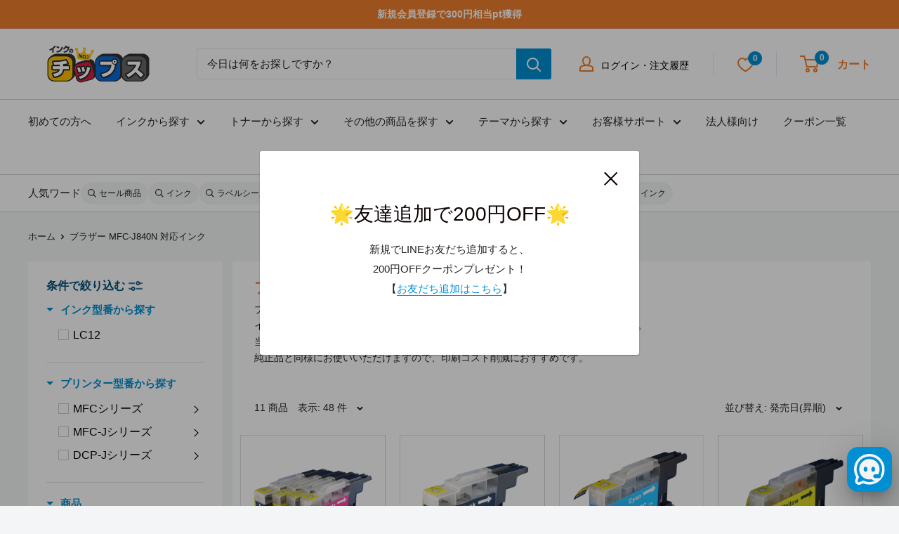

--- FILE ---
content_type: text/css
request_url: https://chips-shop.com/cdn/shop/t/182/assets/add-style.css?v=8960984651435416151768786953
body_size: 8989
content:
/** Shopify CDN: Minification failed

Line 41:24 Expected ":"
Line 1341:6 Expected ":"
Line 1363:6 Expected ":"

**/
html {
   scroll-behavior: smooth;
}

.display-none {
  display: none;
}
.c_red {
  color: var(--product-on-sale-accent);
}
.center {
  position: absolute;
  left: 50%;
  transform: translateX(-50%);
}

.sp {
  display: none;
}
.pc {
  display: block;
}
.page-link {
  margin-top: -180px;
  padding-top: 200px;
}

input[type="checkbox"],
input[type="radio"] {
  display: inline-block;
  width: 20px;
  height: 20px;
  vertical-align: -3.5px;
  margin-right: 0.5rem;a
}

.button--tertiary {
  background: var(--primary-button-text-color);
  color: var(--primary-button-background);
  border: 1.5px solid var(--primary-button-background);
}

.button--tertiary:hover {
  background: var(--primary-button-background);
  color: var(--primary-button-text-color);
  opacity: 0.8;
}


@media screen and (max-width: 640px) {
.sp {
  display: block;
}
.pc {
  display: none;
}
  .page-link {
  margin-top: -80px;
  padding-top: 100px;
}
}


  

/*-------------------- モバイルヘッダー --------------------*/
.mobile-menu__section--loose {
  display: none;
}





/*-------------------- モバイルヘッダー END --------------------*/


/* 検索 */
body .boost-pfs-search-suggestion-product-price .boost-pfs-search-suggestion-product-sale-price{
    color: #222;
}
body .boost-pfs-search-suggestion-product-price .boost-pfs-search-suggestion-product-sale-price + s{
    display:none;
}




/*-------------------- ヘッダー会員再登録 --------------------*/
.recover-text {
  padding: 20px;
  border: 3px solid var(--error-color);
  background: rgba(255, 0, 0, 0.1);
  color: var(--error-color);
  font-weight: bold;
  margin-bottom: 10px;
}
.recover-text p a {
  color: var(--link-color) !important;
  text-decoration: underline;
}

/*-------------------- 商品詳細ページ --------------------*/
.product-meta__reviews-badge {
  display: none;
}
.product-form__option-caveat {
  margin-top: 12px;
  margin-bottom: 7px;
  font-size: 13px;
}

.product-form__variants {
  margin-bottom: 0 !important;
}
.product-form__info-item--quantity {
  margin-bottom: 26px;
  display: block;
}

/*--------------- (SP専用)クーポンボタン・ポップアップ用スタイル ---------------*/
#scp_couponFtrBox_ae3f,
#scp_couponFtrPopup_ae3f {
  display: none;
}
@media only screen and (max-width: 749px) {
  #scp_couponFtrBox_ae3f {
    display: block;
    position: fixed;
    right: 0;
    bottom: 30%;
    z-index: 10000;
    background-color: #ff9800;
    color: #fff;
    font-weight: bold;
    padding: 8px 5px;
    text-align: center;
    border-radius: 5px 0 0 5px;
    writing-mode: vertical-rl;
    text-orientation: upright;
    cursor: pointer;
  }
  #scp_couponFtrPopup_ae3f {
    position: fixed;
    top: 0; left: 0;
    width: 100%; height: 100%;
    z-index: 10000;
    display: none;
    justify-content: center;
    align-items: center;
    background: rgba(0, 0, 0, 0.4);
  }
  #scp_couponFtrPopup_ae3f.active {
    display: flex;
  }
  .scp-popup-inner_ae3f {
    width: 90%;
    max-height: 90%;
    background-color: rgba(255, 255, 255);
    padding: 35px;
    border-radius: 20px;
    text-align: center;
    overflow-y: auto;
    position: relative;
  }
  .scp-popup-inner_ae3f h3 {
    margin-bottom: 15px;
    font-weight: bold;
  }
  .scp-coupon-list_ae3f p {
    margin: auto;
    font-size: 14px;
  }
  .scp-coupon-button_ae3f {
    border: none;
    border-radius: 5px;
    padding: 8px 16px;
    color: #fff;
    font-weight: bold;
    cursor: pointer;
    margin: 0 5px;
  }
  .scp-pink_ae3f   { background-color: #ff66cc; }
  .scp-blue_ae3f   { background-color: #66ccff; }
  .scp-green_ae3f  { background-color: #66cc99; }
  .scp-orange_ae3f  { background-color: #ff5319; }  
  .scp-red_ae3f  { background-color: #ff1428; }  
  .scp-gold_ae3f  { background-color: #d4b14a; }  
  .scp-coupon-note_ae3f {
    font-size: 0.85em;
    color: #555;
    margin-top: 20px;
    line-height: 1.4;
  }
  .scp-coupon-close_ae3f {
    position: absolute;
    top: 10px; right: 10px;
    background: none;
    border: none;
    font-size: 1.6rem;
    cursor: pointer;
    color: #333;
  }
}

/* 右サイドバナー設定 */
.right-side-banner {
  position: fixed;
  right: 0;
  bottom: 100px; /* 最下部のバナーに100pxのマージンを持たせる */
  display: flex;
  flex-direction: column;
  align-items: flex-end; /* 画像を右側に揃える */
  gap: 10px; /* バナー間の隙間 */
  z-index: 9999;
}

.right-side-banner a {
  width: 120px; /* 最初に表示される幅 */
  height: 120px; /* 各バナーの高さ */
  overflow: hidden;
  transition: width 0.3s ease;
}

.right-side-banner img {
  width: 616px; /* 画像全体の幅 */
  height: 120px; /* 画像の高さ */
  object-fit: cover;
  object-position: left; /* 左端を表示 */
}

.right-side-banner a:hover {
  width: 616px; /* ホバー時に全体表示（616px） */
}

@media only screen and (max-width: 767px) { 
.product-form__info-item--quantity {
  margin-bottom: 24px
}
  .right-side-banner {
  display: none !important;
  }
}
/* 右サイドバナー02設定 */
.right-side-banner02 {
  position: fixed;
  right: 0;
  bottom: 100px; /* 最下部のバナーに100pxのマージンを持たせる */
  display: flex;
  flex-direction: column;
  align-items: flex-end; /* 画像を右側に揃える */
  gap: 10px; /* バナー間の隙間 */
  z-index: 9999;
}

.right-side-banner02 a {
  width: 120px; /* 最初に表示される幅 */
  height: 120px; /* 各バナーの高さ */
  overflow: hidden;
  transition: width 0.3s ease;
}

.right-side-banner02 img {
  width: 616px; /* 画像全体の幅 */
  height: 120px; /* 画像の高さ */
  object-fit: cover;
  object-position: left; /* 左端を表示 */
}

.right-side-banner02 a:hover {
  width: 616px; /* ホバー時に全体表示（616px） */
}

@media only screen and (max-width: 767px) { 
.product-form__info-item--quantity {
  margin-bottom: 24px
}
  .right-side-banner02 {
  display: none !important;
  }
}

/* 広告用LP サイドバナー設定 */
.right-side-banner-ad {
  position: fixed;
  right: 0;
  bottom: 130px;
  display: none; /* JavaScriptで制御 */
  flex-direction: column;
  align-items: flex-end;
  gap: 10px;
  z-index: 9999;
}

.right-side-banner-ad a {
  width: 120px;
  height: 120px;
  overflow: hidden;
}

.right-side-banner-ad img {
  width: 616px;
  height: 120px;
  object-fit: cover;
  object-position: left;
}

.right-side-banner-ad a:hover {
  width: 120px;
}

@media only screen and (max-width: 767px) {
  .right-side-banner-ad {
    display: none !important;
  }
}

/*-------------------- カートページ --------------------*/
.ts-link a {
  text-decoration: underline;
  text-underline-offset: 0.2rem;
  color: var(--link-color);
}

.cart-recap__secure-payment {
  padding-bottom: 50px;
}

/* .payment-list {
  flex-wrap: nowrap;
}
 */
.cart-recap__checkout {
  border-radius: 5px;
}

.cart-info-text {
  margin-bottom: 15px;
}

.page__description strong {
  font-size: 17px;
}

/* 配送日時指定 */
.delivery-container .delivery_box .delivery-title {
  padding: 7px 0;
  margin-top: 10px;
}
#cart-delivery-datetime_section .delivery-container {
  max-width: 100%;
}

/* ポイントフォーム */
.vipapp-block {
  border: 1px solid #ddd;
  padding: 10px;
  border-radius: 5px;
}

.vipapp-block a {
  text-decoration: underline;
  text-underline-offset: 0.2rem;
  color: var(--link-color);
}

.vipapp-form {
  display: flex;
  justify-content: center !important;
}

.vipapp-form__point-amount {
  width: 62%;
}
.vipapp-form__submit {
  width: 35%;
}

.vipapp-form__point-amount-input {
  width: 100%;
  padding: 15px;
  border: 1px solid #ddd;
  border-radius: 5px;
}

.vipapp-form__submit-button {
  width: 100%;
  border: 1.5px solid var(--primary-button-background);
  border-radius: 5px;
  padding: 0 10px;
}

.point-text {
    margin: -20px 0 10px 0;
   color: var(--error-color);
}
@media only screen and (max-width: 767px) {
  section[data-section-type="account"]  .card .table th, 
  section[data-section-type="account"]  .card .table td  {
    white-space: nowrap;
  }
  .point-text {
    padding: 0 20px;
}
}


/*-------------------- TOPページレビュー --------------------*/
.judgeme_all_reviews .jdgm-all-reviews-page__wrapper {
  max-width: 1170px;
    padding: 60px var(--desktop-container-gutter);
}


.jdgm-carousel-item__product-title.jdgm-ellipsis {
  white-space: normal;
  display: -webkit-box;
  -webkit-box-orient: vertical;
  -webkit-line-clamp: 2;
}

.jdgm-carousel-item__product-title.jdgm-ellipsis {
  color: #008fd3;
}

.jdgm-carousel-wrapper .jdgm-carousel__item-container .jdgm-carousel-item {
  width: 100%;
}

@media only screen and (min-width: 768px) {
  .jdgm-carousel-wrapper .jdgm-carousel__item-container .jdgm-carousel-item {
    width: 33%;
    max-width: 100%;
  }
}

@media only screen and (min-width: 991px) {
  .jdgm-carousel-wrapper .jdgm-carousel__item-container .jdgm-carousel-item {
    width: 20%;
    max-width: 100%;
  }
}

.jdgm-carousel-wrapper
  .jdgm-carousel__item-container
  .jdgm-carousel__item-wrapper {
  height: 485px !important;
}

.jdgm-carousel-wrapper
  .jdgm-carousel__item-container
  .jdgm-carousel-item__review {
  height: calc(50% - 10em) !important;
}

@media only screen and (min-width: 768px) {
  .jdgm-carousel-wrapper
    .jdgm-carousel__item-container
    .jdgm-carousel-item__review {
    height: calc(50% - 9em) !important;
  }
}

.jdgm-carousel-item .jdgm-carousel-item__review-body > p {
  font-size: 12px;
  text-align: left;
  display: inline-block;
  max-width: 204px;
  margin: 0 auto;
}

.jdgm-carousel-item .jdgm-carousel-item__product.jdgm--shop-review-has-image {
  max-width: 204px;
  display: block;
  margin: 0 auto;
}

.jdgm-carousel-item .jdgm-carousel-item__product-image {
  width: 100%;
  max-height: 204px;
}

.jdgm-carousel-item .jdgm-carousel-item__product-title {
  font-size: 14px;
}

/*-------------------- 定期購買(レンタルプリンター) --------------------*/

.Polaris-Page .Polaris-DisplayText {
  font-size: calc(
    var(--base-text-font-size) - (var(--default-text-font-size) - 28px)
  );
  line-height: 1.43;
}

.price__pricing-group {
  pointer-events: none;
  color: var(--p-text);
  text-decoration: none;
}

/*-------------------- 定期購買(マイページ) --------------------*/

/* 定期購買 */
.huckleberry-subscription-detail-history-date,
.huckleberry-subscription-detail-history-date *,
.huckleberry-subscription-detail-product-name *,
.huckleberry-subscription-list-id * {
  font-family: var(--heading-font-family);
  font-weight: 300;
}
#huckleberry-subscription-customer-portal-wrap {
  padding: 0 5rem;
  font-size: 15px;
  position: relative;
}
#huckleberry-subscription-customer-portal-wrap > p {
  text-align: right;
  position: absolute;
  right: 5rem;
  bottom: 0;
  margin: 0;
}
#huckleberry-subscription-customer-portal-wrap > p a {
  font-size: 14px;
  color: #333;
  text-underline-offset: 0.3rem;
}
h2.huckleberry-subscription-detail-title {
  font-size: 28px;
  text-align: center;
  margin: 50px 0;
  letter-spacing: 0.5em;
  padding-left: 0.5em;
}
h2.huckleberry-subscription-list-title {
  font-size: 0;
  text-align: center;
  margin: 50px 0;
  letter-spacing: 0.5em;
  padding-left: 0.5em;
}
h2.huckleberry-subscription-list-title:before {
  content: "レンタルプリンター";
  font-size: 28px;
}
h2.huckleberry-subscription-detail-title {
  letter-spacing: 0.1em;
  padding-left: 0;
}
.huckleberry-subscription-list-color #root > section {
  display: grid;
  grid-template-columns: repeat(auto-fit, minmax(450px,1fr));
  grid-gap: 2rem;
  position: relative;
  padding-bottom: 100px;
}
.content.content-left > section,
.huckleberry-subscription-list-color #root > section article {
  padding: 2rem;
  border: 1px solid #e9e9e9;
}
.content.content-left > section + section {
  padding: 0;
  border: none;
}
.content.content-left > section + section article {
  padding: 2rem;
  border: 1px solid #e9e9e9;
}
.content.content-left > section article {
  margin: 0 !important;
}
.content.content-left > section article + article {
  border-top: 1px solid #e9e9e9 !important;
  margin-top: 1.5rem !important;
  padding-top: 1.5rem;
}
.content.content-left .huckleberry-subscription-detail-product-summary + div {
  font-size: 0.8em;
}
.huckleberry-subscription-list-color
  #root
  > section
  > div.subscription-history {
  width: 100%;
  margin: 0 auto;
  position: absolute;
  left: 0;
  bottom: 0;
  text-align: center;
}
.huckleberry-subscription-list-color
  #root
  > section
  > div.subscription-history
  a {
  display: inline-block;
  width: 240px;
}
.huckleberry-subscription-list-color
  #root
  > section
  > div.subscription-history
  a
  .back-btn {
  margin-top: 0;
  margin-bottom: 0;
}
.huckleberry-subscription-detail-history-detail,
.huckleberry-subscription-detail-product-detail,
.huckleberry-subscription-detail-product-summary,
.huckleberry-subscription-list-detail,
article.subscription-history dl.huckleberry-subscription-list-detail {
  margin: 0;
}
article.subscription-history
  dl.huckleberry-subscription-list-detail
  + dl.huckleberry-subscription-list-detail {
  margin-bottom: 0.5rem;
}
article.huckleberry-subscription-detail-delivery
  .huckleberry-subscription-detail-delivery-title,
article.huckleberry-subscription-detail-order
  .huckleberry-subscription-detail-order-title,
.huckleberry-subscription-detail-delivery-title
  .huckleberry-subscription-detail-order-title,
.huckleberry-subscription-detail-payment-title,
.huckleberry-subscription-detail-schedule-title,
.huckleberry-subscription-detail-history-date,
.huckleberry-subscription-detail-history-date-title,
.huckleberry-subscription-detail-product-name,
.huckleberry-subscription-detail-product-title,
.huckleberry-subscription-list-id,
.huckleberry-subscription-list-id-title,
.huckleberry-subscription-detail-history-date,
.huckleberry-subscription-detail-product-name,
.huckleberry-subscription-list-id,
.huckleberry-subscription-detail-product-title,
.huckleberry-subscription-list-id-title,
article.subscription-history
  dl.huckleberry-subscription-list-detail
  .huckleberry-subscription-list-id,
article.subscription-history
  dl.huckleberry-subscription-list-detail
  .huckleberry-subscription-list-id-title {
  border-bottom: 1px solid #e9e9e9;
  margin: 0 0 1rem;
  line-height: 1.3;
  padding-bottom: 1.2rem;
  font-size: 1.2rem;
  font-weight: 500;
  letter-spacing: 1px;
  color: #333;
}
.huckleberry-subscription-detail-btn.back,
article.huckleberry-subscription-detail-delivery a {
  text-decoration: none;
}
.huckleberry-subscription-detail-btn.cancel {
  margin-top: 2rem;
  width: 100%;
  margin-left: 0;
}
.huckleberry-subscription-detail-btn.cancel
  + .huckleberry-subscription-detail-btn.back {
  margin: 2rem 0 0;
}
.huckleberry-subscription-detail-history-detail .label,
.huckleberry-subscription-detail-product-detail .label,
.huckleberry-subscription-detail-product-summary .label,
.huckleberry-subscription-list-detail .label {
  font-weight: 500;
  font-size: 16px;
  color: #333;
}
.huckleberry-subscription-detail-history-detail .value,
.huckleberry-subscription-detail-product-detail .value,
.huckleberry-subscription-detail-product-summary .value,
.huckleberry-subscription-list-detail .value {
  font-size: 16px;
}
.subscription-history .back-btn,
.subscription-history .detail-btn {
  margin: 1rem 0 0;
}
.huckleberry-subscription-detail-history-title,
.huckleberry-subscription-detail-title,
.huckleberry-subscription-list-title {
  font-size: 20px;
  margin: 0 0 20px;
  letter-spacing: 1px;
}
.huckleberry-subscription-detail-delivery main,
.huckleberry-subscription-detail-order main,
.huckleberry-subscription-detail-payment main,
.huckleberry-subscription-detail-schedule main {
  margin: 0;
  font-size: 1rem;
}
@media (max-width: 767px) {
  :is(.account, .order) {
    margin: 0 auto;
    max-width: var(--page-width);
    padding-left: 0;
    padding-right: 0;
  }
  :is(.account, .order) {
    max-width: 100% !important;
    padding-left: 0 !important;
    padding-right: 0 !important;
  }
  body.account .customer.account {
    max-width: 100%;
    padding-left: 2rem !important;
    padding-right: 2rem !important;
  }
  body .customer table.order-history {
    border: none;
  }
  body .customer table.order-history tr {
    border-top: 1px solid #eee;
    border-left: 1px solid #eee;
    margin-bottom: 2rem;
  }
  body.addresses ul#addresses-list {
    grid-template-columns: 1fr;
    grid-gap: 1rem;
    grid-row-gap: 2rem;
  }

  body.huckleberry-subscription-list-color {
    margin: 0 !important;
  }
  #huckleberry-subscription-customer-portal-wrap {
    padding: 0 2rem;
  }
  .huckleberry-subscription-list-color #root > section {
    grid-template-columns: repeat(auto-fill, minmax(300px,1fr));
  }

  article.huckleberry-subscription-detail-delivery
    .huckleberry-subscription-detail-delivery-title,
  article.huckleberry-subscription-detail-order
    .huckleberry-subscription-detail-order-title,
  .huckleberry-subscription-detail-delivery-title
    .huckleberry-subscription-detail-order-title,
  .huckleberry-subscription-detail-payment-title,
  .huckleberry-subscription-detail-schedule-title,
  .huckleberry-subscription-detail-history-date,
  .huckleberry-subscription-detail-history-date-title,
  .huckleberry-subscription-detail-product-name,
  .huckleberry-subscription-detail-product-title,
  .huckleberry-subscription-list-id,
  .huckleberry-subscription-list-id-title,
  .huckleberry-subscription-detail-history-date,
  .huckleberry-subscription-detail-product-name,
  .huckleberry-subscription-list-id,
  .huckleberry-subscription-detail-product-title,
  .huckleberry-subscription-list-id-title,
  article.subscription-history
    dl.huckleberry-subscription-list-detail
    .huckleberry-subscription-list-id,
  article.subscription-history
    dl.huckleberry-subscription-list-detail
    .huckleberry-subscription-list-id-title {
    font-size: 1.5rem;
  }
  .huckleberry-subscription-detail-product-title,
  .huckleberry-subscription-list-id-title {
    width: 8rem;
  }
  .subscription-history .back-btn,
  .subscription-history .detail-btn,
  .huckleberry-subscription-detail-history-detail .value,
  .huckleberry-subscription-detail-product-detail .value,
  .huckleberry-subscription-detail-product-summary .value,
  .huckleberry-subscription-list-detail .value,
  .huckleberry-subscription-detail-history-detail .label,
  .huckleberry-subscription-detail-product-detail .label,
  .huckleberry-subscription-detail-product-summary .label,
  .huckleberry-subscription-list-detail .label {
    font-size: 14px;
  }
  .huckleberry-subscription-list-color #root > .grid__item {
    width: 100%;
    max-width: 100%;
    padding-top: 8rem;
  }
  .huckleberry-subscription-list-color
    #root
    .grid__item
    .grid
    > .grid__item:not(.medium-up--one-half) {
    width: 100%;
    max-width: 100%;
  }
  .huckleberry-subscription-list-color #root > .grid__item .grid {
    column-gap: 1rem;
  }
  .huckleberry-subscription-list-color #root > .grid__item input,
  .huckleberry-subscription-list-color #root > .grid__item select {
    width: 100%;
    padding: 8px;
    color: #333;
  }
  .huckleberry-subscription-list-color #root > .grid__item .text-center {
    text-align: center;
  }
  .huckleberry-subscription-list-color
    #root
    > .grid__item
    .text-center
    button.btn {
    max-width: 360px;
    font-weight: 400;
    letter-spacing: 10px;
    display: inline-block;
    height: 52px;
    border: none;
    border-radius: 2px;
    font-size: 15px;
    -webkit-transition: all 0.3s 0s ease;
    transition: all 0.3s 0s ease;
    width: 100%;
    color: #fff;
    background: #333;
    margin-bottom: 10px;
  }
  #huckleberry-subscription-customer-portal-wrap > p {
    right: auto;
    bottom: 0;
    margin: 0;
    left: 2rem;
  }
}

.huckleberry-subscription-detail-btn.new-add {
  background: var(--primary-button-background);
  color: var(--primary-button-text-color);
  font-weight: bold;
  font-size: 0;
}
span.huckleberry-subscription-detail-btn.new-add:after {
  content: "翌月届くインクを選択する";
  font-size: calc(var(--base-text-font-size) - 1px);
  color: var(--primary-button-text-color);
}
button.btn.product-form__cart-submit.button.button--full-width {
  background: var(--primary-button-background);
  color: var(--primary-button-text-color);
  font-weight: bold;
}
  .huckleberry-subscription-list-color .plan-select {
  font-size: 0;
}
  .huckleberry-subscription-list-color .plan-select:after {
  content:"翌月届くインクをお選びください";
  font-size: 16px;
}
.huckleberry-subscription-list-color .formLayout section:first-of-type {
  display: none;
}
.huckleberry-subscription-list-color .formLayout section:nth-of-type(2) div {
  display: none;
}
.huckleberry-subscription-list-color section:has(>.product-form__cart-submit) {
  text-align: center;
}
 
/* BYOB */
#shopify-section-template--20267987435811__16788576269eec43eb #textsection {
  display: none;
}

#shopify-section-template--20267987435811__16788576269eec43eb
  .product-form__variants {
  display: none;
}

#shopify-section-template--20267987435811__16788576269eec43eb
  .product-form__info-list {
  border-spacing: 0 22px;
}

/*-------------------- マイページ --------------------*/
section[id="customer_tags"] {
  margin-top: 0;
  padding-top: 0;
}
section[id="customer_tags"]::before {
display: block;
  height: 160px;
  margin-top: -160px;
  content: "";
  background: var(--background);
}

.modal__content .is-filled {
  border: 2px solid var(--primary-button-background);
}
.customer-rank-name {
  font-size: 20px;
  color: #333;
}
.customer-rank {
  color: #333;
  margin-top: 3px;
}
.available-point {
  color: #333;
  margin-top: 3px;
}

.customer-account-wrapper {
  display: flex;
  margin-bottom: 20px;
}
.customer-account-wrapper .customer-right {
  width: calc(50% - 20px);
}
.customer-account-wrapper .customer-right .card__section--tight {
  margin-top: 20px;
  margin-left: 20px;
  width: 100%;
  max-width: 520px;
}
.socialplus-association-component {
  margin: 0 20px 0px 20px !important;
}
.customer-account-wrapper .customer-left {
  width: 50%;
}
.customer-account-wrapper .card__section {
  border: 1px solid #ddd;
}
.cart-coupon {
  font-size: 20px;
}

@media screen and (min-width: 1000px) {
  .hidden-tablet-and-up-999 {
    display: none !important;
  }
}

@media screen and (min-width: 641px) {
 
  .customer-right .card__section--tight {
    padding: 8px 25px;
  }
}

@media screen and (max-width: 640px) {
  section[id="customer_tags"]::before {
  height: 100px;
  margin-top: -100px;
}
   .customer-account-wrapper .customer-right .card__section--tight {
    margin-left: 0;
  }
  .template-account .customer-account-wrapper .table-wrapper tr {
        white-space: nowrap;
  }
  .customer-account-wrapper {
    display: block;
  }
  .customer-account-wrapper .customer-right {
    width: 100%;
    margin: 20px 0;
  }
  .socialplus-association-component {
    margin: 0 !important;
    max-width: 100% !important;
  }
  .customer-account-wrapper .customer-left {
    width: 100%;
    margin-top: 50px;
  }
}
/* 利用ページ お支払い方法について*/
.card-icon {
  width: 25px;
}
.jcb-card {
  margin-top: 2px;
}
.section.user-guide .howto-payment-content table th,
.section.user-guide .howto-payment-content table td {
  padding: 5px 10px;
}
/* 利用ページ お届けまでの日数について*/
.user-guide-subtitle {
  margin: 15px 0;
  padding-left: 20px;
}
.section.user-guide .estimated-delivery-content table th,
.section.user-guide .estimated-delivery-content table td {
  padding: 5px 30px 5px 10px;
}

/* 利用ページ 領収書について*/
.issuance-receipt-table {
  margin-bottom: 40px;
}
.section.user-guide .issuance-receipt-table table th {
  text-align: left;
}
.section.user-guide .issuance-receipt-table table th,
.section.user-guide .issuance-receipt-table table td {
  padding: 5px 10px 5px 10px;
}
.issuance-receipt-table table .w150 {
  width: 150px;
}
.issuance-receipt-table table .w120 {
  width: 120px;
}
.section.user-guide .issuance-receipt-table table td {
  vertical-align: top;
}
@media only screen and (max-width: 768px) {
  .table-scroll {
    overflow-x: scroll;
  }
  .howto-payment-content table {
    width: 540px;
  }
  .issuance-receipt-table table {
    width: 630px;
  }
}
.section.user-guide .step-wrap-content .img-area {
  width: 362px;
  height: 272px;
  flex-shrink: 0;
}
.case-pc .howto-use .img-text {
  width: 45%;
}
.case-pc .howto-use .img-text img {
  width: 100%;
  height: 250px;
  object-fit: cover;
}
@media only screen and (max-width: 768px) {
  .section.user-guide .step-wrap-content .img-area {
    margin: 10px auto 40px;
  }
  .case-pc .howto-use .img-text {
    width: 100%;
  }
}

body.byob .activeTab:after {
  display: none;
}

body.byob div#textsection {
  gap: 30px;
  margin-bottom: 30px;
}
body.byob .medium-up--one-third {
  background: #fff;
  padding: 25px;
  width: 100%;
  text-align: center;
  border-radius: 3px;
}
body.byob .medium-up--one-third img {
  width: 80%;
}
body.byob #byob-bundle-text {
  background: #fff;
  padding: 25px 30px;
  border-radius: 3px;
}
body.byob #byob-bundle-text h1 {
  font-size: calc(
    var(--base-text-font-size) - (var(--default-text-font-size) - 28px)
  );
  line-height: 1.43;
  color: var(--heading-color);
}
body.byob .byob-bundle-description {
  font-size: 15px;
  letter-spacing: 1px;
  line-height: 1.6;
}
body.byob .product-block-list__item {
  /*     width: calc(50% - 30px); */
  width: 50%;
}
body.byob .product-block-list__item .specification_table table td,
body.byob .product-block-list__item .specification_table table th {
  padding: 16px;
}
body.byob .product-block-list__item .specification_table table th {
  width: 160px;
  text-align: center;
}
body.byob .grid-collection.byob-panel {
  background: #fff;
  padding: 0.8rem;
  margin: 0;
}
body.byob .specification_table table {
  width: 100%;
}
body.byob .grid-product-text {
  text-align: left;
  line-height: 1.5;
}
body.byob p.lb-price-wrapper {
  padding: 0;
  margin: 0;
}
body.byob .product-form__info-list {
  display: table;
  width: 100%;
  margin: -10px 0 10px;
}

.container.block-app
  .product-block-list__item
  + .shopify-block.shopify-app-block
  .ga.ga-template_2.ga-products-box {
  margin: 0;
  padding: 0;
}
@media screen and (min-width: 769px) {
  .container.block-app
    .product-block-list__item
    + .shopify-block.shopify-app-block {
    position: absolute;
    right: 0;
    top: 0;
    width: calc(50% - 15px);
  }
}
@media screen and (max-width: 768px) {
  body.byob div#textsection {
    gap: 0;
    padding: 0;
    display: block;
    margin-bottom: 20px;
  }
  body.byob #byob-bundle-text {
    max-width: 100%;
    padding: 0 20px 20px;
  }
  body.byob .byob-bundle-description {
    font-size: 14px;
    line-height: 1.5;
  }
  body.byob .medium-up--one-third,
  body.byob #byob-bundle-text {
    border-radius: 0;
  }
  body.byob #byob-bundle-text h1 {
    font-size: 20px;
    line-height: 1.5;
  }
  body.byob .product-block-list__item {
    width: 100%;
    padding: 0 12px;
  }
  body.byob .product-block-list__item .h3 {
    font-size: 16px;
    letter-spacing: 1px;
  }
  body.byob .card__section,
  .card__collapsible-button {
    position: relative;
    padding: 12px 16px;
  }
  body.byob .card__collapsible-content {
    padding: 2px 16px 16px;
  }
  body.byob .byob-accordion {
    padding: 10px 16px;
    font-size: 15px;
  }
  body.byob .grid-collection.byob-panel {
    padding: 0.4rem;
  }
  body.byob .btn-add-to-bundle {
    padding: 1rem;
    font-size: 13px;
    line-height: 1.5;
  }
  body.byob .product-block-list__item .specification_table table td,
  body.byob .product-block-list__item .specification_table table th {
    padding: 12px 16px;
  }
  body.byob .product-block-list__item .specification_table table th {
    width: 110px;
    text-align: center;
    padding: 12px 10px;
  }
  body.byob .product-form__info-list {
    margin: -4px 0 10px;
  }
}
body .jdgm-widget div.jdgm-rev__icon:empty {
  display: none !important;
}

/* マイプリンター登録ページ */
div[id^="shopify-section-template--20267987435811"] {
  .quick-links {
    justify-content: space-around;
    background: none;
    border: none;
  }
  .container .quick-links .quick-links__link {
    width: calc(50% - 30px) !important;
    background: white;
    margin-bottom: 30px;
  }
  .quick-links__image-ie-fix {
    max-width: inherit !important;
  }
  .quick-links__image-ie-fix img {
    width: 95%;
  }
}

body .specification_table table th {
  width: 120px;
  text-align: center;
}
body .specification_table table {
  width: 100%;
}
body .product-block-list__item .specification_table table td,
body .product-block-list__item .specification_table table th {
  padding: 16px;
}
.shopify-section:has(section.jdgm-widget.jdgm-carousel) {
  display: none !important;
}
.shopify-section:has(section.jdgm-widget.jdgm-carousel.jdgm-carousel--done) {
  background-color: #edf9ff;
  display: block !important;
}
@media screen and (max-width: 767px){ 
div[id^="shopify-section-template--20267987435811"] {
  .container .quick-links .quick-links__link {
    width: calc(55% - 30px) !important;
  }
  .quick-links__image-ie-fix img {
    width: 100%;
  }
}
}


/*-------------------- フッター 
body .footer__wrapper .footer__block-list {
  justify-content: space-between;
}
--------------------*/


/* 会員登録 */
.bold_line {
  content:"";
  width: 100%;
  height: 40px;
  border-radius: 5px;
  background: var(--secondary-button-background);
  margin: 50px 0 80px 0;
}
.entry-nav {
    position: relative;
}
.entry-nav > div {
    padding: 20px 24px;
    background: #fff;
    display: block;
    text-align: left;
    border: 1px solid #eee;
    letter-spacing: 0.5px;
    font-size: 14px;
    line-height: 1.7;
}
.entry-nav > div .text {
    font-size: 14px;
    line-height: 1.7;
}
.entry-nav > div .text p{
    margin-bottom: 8px;
}
.entry-nav > div .text p.tit{
    font-weight: bold;
}
.entry-nav > div .atend li{
    text-indent: -1em;
    padding: 0 0 5px 1em;
    line-height: 1.4;
    font-size: 0.9em;
}
.entry-nav > div .btn {
    margin: 14px 0 0;
    text-align: center;
}
.entry-nav > div .btn a.sub {
    text-decoration: underline;
    text-underline-offset: 2px;
    margin-top: 12px;
    display: inline-block;
}
.entry-nav > div .btn a:not(.sub){
    display: block;
    background: #ef7e2b;
    padding: 5px;
    text-align: center;
    color: #fff;
    letter-spacing: 1px;
    margin-top: 12px;
}
.entry-nav > div .btn a.blu {
    background: var(--header-accent-color);
}
@media screen and (min-width: 769px){
  .entry-nav > div .btn a.sub:hover {
    text-decoration: none;
  }
  .entry-nav>div{
  opacity: 0;
  transition: opacity 0.3s;
  display: none;
　　}
  .entry-nav:hover > div,
  #gnav-tab>li:hover > a + div{
  opacity: 1;
  display: block;
    transition-delay: 0.3s;
  }
  .entry-nav > div {
    position: absolute;
    width: 24vw;
    right: -2vw;
    top: calc(100% - 8px);
  }
}
@media screen and (max-width: 768px){
  .entry-nav {
    margin: 0 -20px;
  }
  .entry-nav > a.open,
  #gnav-tab>li a.open {
/*     background: #BEDDF2; */  
/*     仮メニューのために一旦コメントアウト */
　　}
  .entry-nav > div {
    display: none;
/*     background: #BEDDF2; */
    /*     仮メニューのために一旦コメントアウト */
    padding: 0 10px 20px;
    border: none;
  }
  .entry-nav > div .text{
    padding: 10px;
    background: #fff;
    border: 1px solid #eee;
  }
  .mobile-menu__inner .container {
    padding: 0;
  }
  #gnav-tab {
    flex-wrap: wrap;
  }
  #gnav-tab>li {
    padding: 0;
    text-align: left;
    width: 100%;
    position: relative;
  }
  .entry-nav > a,
  #gnav-tab li:first-child >a,
  #gnav-tab li.hvr>a {
    display: block;
    padding: 12px 20px;
  }
  .entry-nav > a,
  #gnav-tab li.hvr>a{
    padding-right: 36px;
  position: relative;
  }
  .entry-nav > a span,
  #gnav-tab li.hvr>a span{
    position: absolute;
    right: 18px;
    top: 50%;
    width: 8px;
    height: 12px;
    margin-top: -6px;
    display: block;
    padding: 0;
    line-height: 0;
    transform:rotate(-90deg);
  }
  .entry-nav > a.open span{
    transform:rotate(-180deg);
  }
  .entry-nav > a span svg {
    width: 12px;
    height: 12px;
  }
  .entry-nav > a span svg,
  #gnav-tab li.hvr>a span svg{
    -webkit-transition: all 0.3s 0s ease;
    transition: all 0.3s 0s ease;
  }
  .entry-nav > a.open span svg,
  #gnav-tab li.hvr>a.open span svg{
    transform: rotateZ(180deg);
  }
}

/* ポップアップ */
.popupBox{
	display:none;
	position:fixed;
	top:0;
	left: 0;
	width:100%;
	height:100%;
	background:rgba(0,0,0,0.85);
	z-index:10010;
    text-align: left;
}
.popupBox .closeBg{
	display:block;
	position:fixed;
	top:0;
	width:100%;
	height:100%;
	z-index:1001;
}
.popupBox .block{
	position:absolute;
	top:49%;
	left:50%;
	width:90%;
	max-width: 800px;
	z-index:1100;
	-webkit-transform: translate(-50%,-50%);
	transform: translate(-50%,-50%);
}
.popupBox .block{top:55%;}

.popupBox{
  overflow: scroll;
}
.popupBox .block{
    position: absolute;
    top: 10%;
    left: 50%;
    width: 90%;
    max-width: 800px;
    z-index: 1100;
    -webkit-transform: translate(-50%,0);
    transform: translate(-50%,0);
    margin: 0 0 60px;
}

.popupBox .close .top{
	position:absolute;
	-moz-transform: rotate(-45deg);
	-webkit-transform: rotate(-45deg);
	transform: rotate(-45deg);
}
.popupBox .close .bottom{
	position:absolute;
	-moz-transform: rotate(45deg);
	-webkit-transform: rotate(45deg);
	transform: rotate(45deg);
}

.popupBox .inner {
    background: #fff;
    padding: 30px 30px 35px;
    line-height: 1.5;
    font-size: 14px;
    letter-spacing: 0.5px;
    color: #222;
}
.popupBox .inner p {
    font-size: 14px;
}
.popupBox .inner .tit{
  font-weight: bold;
  font-size: 17px;
  text-align: center;
  padding: 0 0 25px;
}

.popupBox .inner .titSub{
    font-size: 15px;
    text-align: center;
    font-weight: bold;
    padding: 0 0 20px;
}
.popupBox .inner .tit + .text{
    padding: 10px 0 20px;
}
.popupBox .inner .lead p, .popupBox .inner .text > p{
    padding: 0;
    margin: 0;
}
.popupBox .inner a{
  color: #000;
  text-decoration: underline;
}

.popupBox .inner .lead {
    padding: 20px 0;
    border-bottom: 2px solid #ccc;
    margin: 0 0 40px;
}
.popupBox .inner .notice {
    margin: 0 0 0 -5px;
}
.popupBox .inner .notice li{
    text-indent: -1em;
    padding: 0 0 8px 1em;
}
.popupBox .inner .notice li span.indent{
    display: inherit;
    padding: 0 0 0 1em;
}
.popupBox .inner .notice + .text{
    padding: 10px 0 0;
}
.popupBox .inner #guideLines dl dt{
    padding: 0 0 35px;
    margin: 0 0 40px;
    border-bottom: 1px solid #ccc;
}
.popupBox .inner #guideLines dl dd:not(:last-child){
    padding: 0 0 25px;
    margin: 0 0 40px;
    border-bottom: 1px solid #ccc;
}

.popupBox .inner #guideLines .appBtn{
    text-align: center;
}
.popupBox .inner #guideLines .appBtn a {
    margin: 15px;
    display: inline-block;
    line-height: 0;
    text-decoration: none;
    text-indent: 0;
}
.popupBox .inner #guideLines .appBtn a:hover{
  opacity:0.6;
}
.popupBox .inner #guideLines .appBtn a img{
    height: 60px;
    width: auto;
}

@media screen and (min-width: 960px) {
  .popupBox .close{
    position: absolute;
    width: 40px;
    height: 40px;
    top: -50px;
    right: 0;
    cursor: pointer;
    -webkit-transition: .3s;
    transition: .3s;
    text-align: left;
  }
  .popupBox .close span{
  	top:20px;
  	width:40px;
  	height:2px;
  	position:absolute;
  	background:#fff;
  }
  .popupBox .close:hover{
  	-moz-transform: rotate(90deg);
  	-webkit-transform: rotate(90deg);
  	transform: rotate(90deg);
  }
  .popupBox .inner a:hover{
    color: #000;
    text-decoration: none;
  }
}
@media screen and (max-width: 960px) {
  .popupBox .close{
  	position:absolute;
  	width:30px;
  	height:30px;
  	top:-40px;
  	right:-3px;
  }
  .popupBox .close span{
  	top:20px;
  	width:30px;
  	height:2px;
  	position:absolute;
  	background:#fff;
  }
  .popupBox .block{    
	top: 10%;
	transform: translate(-50%,0);
  }
  .popupBox .inner{margin:0 0 20px;}
  
}
#cart-box {
    position: relative;
}
#noCart {
    width: 100%;
    height: 100%;
    z-index: 10;
    background: transparent;
    margin: 0;
    position: absolute;
    right: 0;
    bottom: 0;
}


/* BnK 2806 */
.product-by-customer-tags{
  padding-top: 80px;
  padding-bottom: 80px;
  background-color: #FFF;
}
.custom-list-products{
  display: flex;
/*   flex-wrap: wrap; */
}
.custom-list-products .product-item{
  width: 16.6%;
/*   margin-bottom: 25px; */
}
.custom-list-products .product-item .product-item__image-wrapper{
  border: 1px solid #ccc;
}
.custom-list-products .product-item .product-item__title{
  font-weight: 600;
  margin-bottom: 15px;
  overflow: hidden;
  display: block;
  max-height: 4rem;
  -webkit-line-clamp: 2;
  display: box;
  display: -webkit-box;
  -webkit-box-orient: vertical;
  text-overflow: ellipsis;
  white-space: normal;
}
.custom-list-products .product-item .price{
  font-weight: 600;
}
.text-center{
  text-align: center;
}
@media(max-width: 1024px){
  .custom-list-products .product-item{
    width: 33.33%;
  }
}
@media(max-width: 640px){
  .custom-list-products .product-item{
    width: 62%;
  }
}
/* BnK 2806 */

/* ------------ブログ一覧ページ ------------*/
#blog-list .page__header {
  flex-direction: column;
  align-items: center;
}
.news-list .block-list__item {
  width: 100%;
}
@media screen and (min-width: 1000px){
  #blog-list .page__header {
    width: calc(100% - 360px);
    text-align: center;
  }
  #blog-list .page__title,
  #blog-list .blog-link {
    margin: auto;
  }
}
@media screen and (min-width: 1280px){
  #blog-list .page__header {
    width: calc(100% - 420px);
  }
}
#blog-list .page__title,
#blog-list .blog-link {
  width: fit-content;
}
#blog-list .blog-link {
  margin-top: 25px;
}
.blog-link .article-item-nav {
  display: flex;
  white-space: nowrap;
}
.article-item-nav li:nth-child(n + 2) {
  margin-left: 30px;
}
@media screen and (max-width: 500px){
  .article-item-nav li:nth-child(n + 2) {
    margin-left: 15px;
  }
}
#blog-list .article-item__excerpt {
  overflow: hidden;
  display: -webkit-box;
  -webkit-box-orient: vertical;
  -webkit-line-clamp: 3;
  
}
#blog-list .blog-container {
  margin-top: 60px;
}
@media screen and (max-width: 641px) {
  #blog-list .blog-sidebar {
    display: none;
  }
}
.pagination__nav {
  display: block;
}
.blog-sidebar__background {
  background: #fff;
}
#blog-list .blog-sidebar__item--products,
#blog-list .blog-sidebar__item--social,
#blog-list .blog-sidebar__item--posts {
  padding: 20px 20px 50px;
}
@media screen and (min-width: 1280px){
  #blog-list .blog-sidebar__item--products,
  #blog-list .blog-sidebar__item--social,
  #blog-list .blog-sidebar__item--posts {
    padding: 20px 35px 50px;
  }
}
#blog-list .blog-sidebar__item--posts,
#blog-list .blog-sidebar__item--social{
  margin-bottom: 0;
}
#blog-list .blog-sidebar__item--products .product-item {
  padding-right: 0;
  padding-left: 0;
    margin-bottom: 10px;
}
/*====================================

  Edited by COCOFREE	

====================================*/
/*
 	Media Query
====================================*/
@media (min-width:768px) {
  .visible-sp {
    display: none!important
  }
}
@media (max-width:767px) {
  .visible-pc {
    display: none!important
  }
}
@media (max-width:767px) {
  .hidden-sp {
    display: none!important
  }
}
@media (min-width:768px) {
  .hidden-pc {
    display: none!important
  }
}

/*
 	Section
====================================*/
/*====== Multicolumn ======*/
/* Header */
.multicolumn-container .section__text {
  text-align: center;
  margin: 50px 0 80px;
}  
.multicolumn-container .section__text p {
  margin-bottom: 0;
} 
@media only screen and (min-width: 769px) {  
  .multicolumn-container  .section__title br {
    display: none;
  } 
}
/* Block */  
.multicolumn-block-list {
  gap: 50px;
  margin: 0 !important;
}  
.multicolumn-item {
  position: relative;
  display: flex;
  flex-direction: column;
  align-items: flex-start;
  row-gap: 15px;
  padding: 15px 30px;
  margin: 0 !important;
  border: 1px solid #9F9F9F;
  border-radius: 6px;
}  
@media only screen and (max-width: 768px) {
  .multicolumn-item {
    margin: 0 15px !important;
  }
}
/* Title */
.multicolumn-item__title {
  font-weight: bold;
  padding-left: 15px;
  font-size: calc(var(--base-text-font-size) - (var(--default-text-font-size) - 17px));
  min-height: 58px;
}  
/* Image */
.multicolumn-item__image-wrapper {
  min-width: unset;
  max-width: unset;
}  
/* Badge */  
.multicolumn-item__badge {
  position: absolute;
  top: -30px;
  left: -30px;
  border: 1px solid;
  border-radius: 50%;
  width: 60px;
  height: 60px;
  background: #fff;
  display: flex;
  flex-direction: column;
  justify-content: center;
  align-items: center;
}  
.multicolumn-item__badge p {
  margin-bottom: 0;
  line-height: 1;
  font-weight: bold;
}  
.multicolumn-item__badge-number {
  font-size: 20px;
}  

/*====== News ======*/
.news-list-title {
  color: #0D0101;
}


/*
 	Collection
====================================*/
.collection__menu {
  margin-bottom: 50px;
}
.collection__link-list {
  display: flex;
  flex-wrap: wrap;
  gap: 6px;
  margin: 10px;
  padding: 10px 20px;
  background: #f5f5f5;
}  
.collection__link-title{
  width: 100%;
  text-align: left;
  padding: 0px 10px;
  margin-bottom: 0;
  color: rgba(0,142,211,1);
  font-weight: 700;
  display: flex;
  align-items: center;
} 
.collection__link-subtitle {
  width: 100%;
  text-align: left;
  padding: 0 10px;
  margin-bottom: 0;
  font-weight: 700;
  margin-top: 5px;
}
.collection__link-item {
  width: calc(20% - 24px / 5);
  text-align: left;
  background: #fff;
  padding: 5px 10px;
  font-weight: 700;
  display: flex;
  align-items: center;
}  
.more__content {
position: relative;
height: auto;
max-height: 110px;
overflow: hidden;
transition: max-height 0.5s;
}
.more__content::after {
  content: '';
  position: absolute;
  bottom: 0;
  left: 0;
  z-index: 1;
  display: block;
  width: 100%;
  height: 15%;
  transition: 0.5s;
  background:  linear-gradient(180deg, rgba(255,255,255,0) 5%, rgba(255,255,255,1) 100%);
}
.more__content.open:after {
  z-index: -1;
  opacity: 0;
}     
.more__btn {  
  display: block;
  margin: 0 auto;
  color: rgba(0,142,211,1);
  cursor: pointer;
  font-weight: 500;
}

.collection__link-title.title-ink:before {
  content: '';
  display: inline-block;
  width: 1.5em;
  height: 1.5em;
  background-image: url(/cdn/shop/files/icon_ink.png?v=1692857047);
  background-size: contain;
  vertical-align: middle;
  margin-right: 5px;

}
.collection__link-title.title-printer:before {
  content: '';
  display: inline-block;
  width: 1.5em;
  height: 1.5em;
  background-image: url(/cdn/shop/files/icon_printer.png?v=1692857047);
  background-size: contain;
  vertical-align: middle;
  margin-right: 5px;
}
@media only screen and (max-width: 768px) {
  .collection__link-list {
    padding: 10px;
  }
  .collection__link-item {
    width: calc(50% - 6px / 2);
  }
  .more__content {
    max-height: 130px;
  }
  .more__content.more__content__contain-subtitle {
    max-height: 170px;
  }
}

/*
 	Product
====================================*/
/*====== Variation ======*/
.block-swatch__item {
  border: 1.5px solid #969696;
  margin: 0.5px;
}
.block-swatch__radio:checked + .block-swatch__item {
  border: 2px solid var(--accent-color);
  margin: 0;
}

/*====== Buy Button ======*/
@media only screen and (max-width: 768px) {
  .product-form__payment-icons .card__section {
    padding-top: 30px;
  }
}

/*
 	Page
====================================*/
/*====== referral ======*/
#referral {
  background: #fff;  
}
/*====== business ======*/
#business {
  background: #fff;  
}
/*====== coupon-list ======*/
#coupon-list {
  background: #fff155;
  background-image: url('/cdn/shop/files/page_bnr_coupon-list_back_pc_png.png?v=1761532828');
  background-repeat: repeat;
  background-size: 100%;
@media (max-width: 768px) {
  body {
    background-image: url('/cdn/shop/files/page_bnr_coupon-list_back_sp_png.png?v=1761532828');
  }
}
} 
/*====== campaign-2526sale ======*/
#campaign-2526sale {
  background: #df2526;
  background-image: url('/cdn/shop/files/page_bnr_2526sale_back_pc.png?v=1766482045');
  background-repeat: repeat;
  background-size: 100%;
@media (max-width: 768px) {
  body {
    background-image: url('/cdn/shop/files/page_bnr_2526sale_back_sp.png?v=1766482045');
  }
}
} 
/*====== campaign-anniversary ======*/
#campaign-anniversary {
  background: #fff;
  background-image: url('/cdn/shop/files/page_bnr_13th_back_pc.png?v=1742795637');
  background-repeat: repeat;
  background-size: 100%;
@media only screen and (max-width: 767px) {
    background-image: url('/cdn/shop/files/page_bnr_13th_back_sp.png?v=1742795643');
    background-size: 641px;
  background-repeat: repeat;
    background-size: 100%;
}
}
/*====== campaign-event ======*/
#campaign-event {
  background: #116ba8;
  background-image: url('/cdn/shop/files/page_bnr_event_back_pc.png?v=1754628089');
  background-repeat: repeat;
  background-size: 100%;
@media (max-width: 768px) {
  body {
    background-image: url('/cdn/shop/files/page_bnr_event_back_sp.png?v=1754621401');
  }
}
} 
/*====== campaign-mail-magazine ======*/
#campaign-mail-magazine {
  background: #fff;
  background-image: url('/cdn/shop/files/page_bnr_campaign_20240427_back_pc.png?v=1713847326');
  background-repeat: repeat;
  background-size: 100%;
@media only screen and (max-width: 767px) {
    background-image: url('/cdn/shop/files/page_bnr_campaign_20240427_back_pc.png?v=1713847326');
    background-size: 641px;
  background-repeat: repeat;
    background-size: 100%;
}
}
/*====== campaign-line-friennds ======*/
#campaign-line-friennds {
  background: #fff;
  background-image: url(/cdn/shop/files/page_bnr_campaign-20240413_back.png?v=1712726124);
  background-repeat: repeat;
  background-size: 100%;
}
/*====== campaign-day15 ======*/
#campaign-day15 {
  background: #6fd3f5;
  background-image: url('/cdn/shop/files/page_day15_back_pc.png?v=1768270076');
  background-repeat: repeat;
  background-size: 100%;
@media only screen and (max-width: 767px) {
    background-image: url('/cdn/shop/files/page_day15_back_sp.png?v=1768270076');
    background-size: 641px;
  background-repeat: repeat;
    background-size: 100%;
  }
}
/*====== campaign-goldenweak ======*/
#campaign-goldenweak {
  background: #3ae5eb;
  background-image: url('/cdn/shop/files/gw2025_lp_back_pc.png?v=1746086020');
  background-repeat: repeat;
  background-size: 100%;
@media only screen and (max-width: 767px) {
    background-image: url('/cdn/shop/files/gw2025_lp_back_pc.png?v=1746086020');
    background-size: 641px;
  background-repeat: repeat;
    background-size: 100%;
  }
}
/*====== campaign-halloween ======*/
#campaign-halloween {
  background: #01aea1;
  background-image: url('/cdn/shop/files/page_bnr_halloween2025_back_pc.png?v=1761027978');
  background-repeat: repeat;
  background-size: 100%;
@media (max-width: 768px) {
  body {
    background-image: url('/cdn/shop/files/page_bnr_halloween2025_back_sp.png?v=1761027978');
  }
}
} 
/*====== campaign-inkfes ======*/
#campaign-inkfes {
  background: #fff;
  background-image: url('https://cdn.c-rings.net/Ext/Pic/bt1j47zg.png');
  background-repeat: repeat;
  background-size: 100%;
@media only screen and (max-width: 767px) {
    background-image: url('https://cdn.c-rings.net/Ext/Pic/bt1yphhn.png');
    background-size: 641px;
  background-repeat: repeat;
    background-size: 100%;
}
}
/*====== campaign-blackfriday ======*/
#campaign-blackfriday {
  background: #000000;
  background-image: url('/cdn/shop/files/page_blackfriday2024_back_pc.png?v=1731633826');
  background-repeat: repeat;
  background-size: 100%;
@media (max-width: 768px) {
  body {
    background-image: url('/cdn/shop/files/page_blackfriday2024_back_sp.png?v=1731633826');
  }
}
}
/*====== test_20231117 ======*/
#test_20231117 {
  background: #0a0a0a;  
}
/*====== campaign-free ======*/
#campaign-free{
  background: #fff;
  background-image: url(/cdn/shop/files/page_bnr_campaign_20240509_back_pc.png?v=1715073812);
  background-repeat: repeat;
  background-size: 100%;
}
/*====== ad-campaign ======*/
#ad-campaign-1000-2023 {
  background: #fff;
}
#ad-campaign-202407-01{
  background: #fff;
  background-image: url(/cdn/shop/files/page_bnr_campaign_20240509_back_pc.png?v=1715073812);
  background-repeat: repeat;
  background-size: 100%;
}
#ad-campaign-202407-02{
  background: #fff;
  background-image: url(/cdn/shop/files/page_bnr_campaign_20240509_back_pc.png?v=1715073812);
  background-repeat: repeat;
  background-size: 100%;
}
#ad-campaign-202407-03{
  background: #fff;
  background-image: url(/cdn/shop/files/page_bnr_campaign_20240509_back_pc.png?v=1715073812);
  background-repeat: repeat;
  background-size: 100%;
}
/*====== campaign-line20000 ======*/
#campaign-line20000 {
  background: #ffffff;
  background-image: url(/cdn/shop/files/page_bnr_campaign-line20000_back_pc.png?v=1715568711);
  background-repeat: repeat;
  background-size: 100%;
@media only screen and (max-width: 767px) {
  body {
    background-image: url('/cdn/shop/files/page_bnr_campaign-line20000_back_sp.png?v=1715568711');
    background-size: 641px;
  }
}
} 
/*====== campaign-pointback ======*/
#campaign-pointback {
  background: #ffffff;
  } 
/*====== campaign-point-up ======*/
#campaign-point-up {
  background: #ffffff;
  } 
/*====== campaign-specialsale ======*/
#campaign-specialsale {
  background: #4f4c63;
  background-image: url('/cdn/shop/files/page_back_ss2512_pc.png?v=1764745958');
  background-repeat: repeat;
  background-size: 100%;
@media (max-width: 768px) {
  body {
    background-image: url('/cdn/shop/files/page_back_ss2512_sp.png?v=1764745958');
  }
}
} 
/*====== campaign-specialthanks ======*/
#campaign-specialthanks {
  background-image: url('/cdn/shop/files/page_bnr_spthanks2024_back_pc.png?v=1734322700');
  background-repeat: repeat;
  background-size: 100%;
}
@media (max-width: 768px) {
  #campaign-specialthanks {
    background-image: url('/cdn/shop/files/page_bnr_spthanks2024_back_sp.png?v=1734322703');
  }
}
/*====== campaign-summersale ======*/
#campaign-summersale {
  background-image: url('/cdn/shop/files/page_bnr_summer2507_back_pc.png?v=1751616331');
  background-color: #3FE4E2;
  background-repeat: repeat;
  background-size: 100%;
}
@media (max-width: 768px) {
  #campaign-summersale {
    background-image: url('/cdn/shop/files/page_bnr_summer2507_back_sp.png?v=1751531732');
  }
}
/*====== campaign-koriki-birthday ======*/
#campaign-koriki-birthday {
  background: #ffffff;
  background-image: url(/cdn/shop/files/page_bnr_campaign-specialthanks2023_back.png?v=1702453108);
  background-repeat: repeat;
  background-size: 100%;
}
/*====== company ======*/
#company {
  background: #ffffff;
}
/*====== howto-discount ======*/
#howto-discount {
  background: #ffffff;
}
/*====== registration-complete ======*/
#registration-complete {
  background: #f2fff6;
}
/*
 	Blog
====================================*/
.article-item__meta-item {
  color: #0D0101;
}
.article-item__excerpt {
  color: #0D0101;
}
/*
 	Article
====================================*/
.article__content {
  color:  #0D0101;
}

/*
 	Cart
====================================*/
@media only screen and (max-width: 768px) {
  .cart-recap .ts-link {
    display: flex;
    align-items: center;
    column-gap: 4px;
  }
  .cart-recap .ts-link input {
    width: 22px;
    height: 22px;
    margin-right: 1em;
  }
}
/* ====== 特定のコレクション 専用バナー ====== */
.secretsale-banner {
  width: 100%;
  margin-bottom: 20px;
  line-height: 0;
}
.secretsale-banner picture,
.secretsale-banner picture img,
.secretsale-banner picture source {
  display: block !important;
  width: 100% !important;
  height: auto !important;
  margin: 0;
  padding: 0;
}
@media (min-width: 768px) {
  .secretsale-banner {
    max-width: 2000px;
    margin: 0 auto 30px;
  }
}
@media (max-width: 767px) {
  .secretsale-banner {
    margin-bottom: 20px;
  }
}

--- FILE ---
content_type: text/css
request_url: https://chips-shop.com/cdn/shop/t/182/assets/cleaning-item.css?v=32617118956671810421714020730
body_size: -386
content:
section[data-section-type=cleaning-items]{margin:30px 0}section[data-section-type=cleaning-items] .item-wrapper{max-width:830px;width:100%;border-radius:10px;border:1px solid;margin:0 auto}section[data-section-type=cleaning-items] .item-wrapper .cleaning__title{font-size:18px;line-height:1.5;font-weight:700;padding:15px 0;text-align:center;margin:0;border-radius:10px 10px 0 0}section[data-section-type=cleaning-items] .item-wrapper .block-list{padding:20px 69px 0;margin-bottom:20px}section[data-section-type=cleaning-items] .item-wrapper .block-list .cleaning-item{width:calc(25% - 17px);padding:8.5px 0;margin:8.5px;border:2px solid #d1d1d1;border-radius:30px;text-align:center;font-size:16px;font-weight:700;color:#000}@media screen and (max-width: 640px){section[data-section-type=cleaning-items] .item-wrapper .block-list{padding:20px 6px 0;margin-bottom:20px;flex-wrap:wrap;flex-direction:row}section[data-section-type=cleaning-items] .item-wrapper .block-list .cleaning-item{width:calc(33.333% - 9px);margin:4.5px}}
/*# sourceMappingURL=/cdn/shop/t/182/assets/cleaning-item.css.map?v=32617118956671810421714020730 */


--- FILE ---
content_type: text/javascript; charset=utf-8
request_url: https://services.mybcapps.com/bc-sf-filter/filter?t=1769007442905&_=pf&shop=chips-shop-online.myshopify.com&page=1&limit=48&sort=created-ascending&display=grid&collection_scope=447346802979&tag=&product_available=false&variant_available=false&build_filter_tree=true&check_cache=true&locale=ja&sid=1cb46fa0-320b-4c10-bff0-33bb6d61d6a9&callback=BoostPFSFilterCallback&event_type=init
body_size: 12651
content:
/**/ typeof BoostPFSFilterCallback === 'function' && BoostPFSFilterCallback({"total_product":11,"total_collection":0,"total_page":0,"from_cache":false,"products":[{"body_html":" ブラザー LC12-4PK 対応の互換インクです。 ","skus":["LC12-4PK","LC12-4PK-1BK","LC12-4PK-2BK","LC12-BK4C2","LC12-4PK-2set","LC12-4PK-5set","LC12-4PK-10set"],"available":true,"created_at":"2023-06-16T02:35:40Z","review_count":67,"variants":[{"merged_options":["setuto:4色セット"],"inventory_quantity":285,"image":"https://cdn.shopify.com/s/files/1/0714/4525/0339/products/lc12-4pk.jpg?v=1686882943","original_merged_options":["setuto:4色セット"],"compare_at_price":null,"inventory_management":"shopify","available":true,"weight":0.5,"title":"4色セット","inventory_policy":"deny","weight_unit":"kg","price":"1080","id":45149705601315,"sku":"LC12-4PK","barcode":null},{"merged_options":["setuto:4色セット＋黒1本"],"inventory_quantity":285,"image":"https://cdn.shopify.com/s/files/1/0714/4525/0339/products/lc12-4pk-1bk.jpg?v=1690969110","original_merged_options":["setuto:4色セット＋黒1本"],"compare_at_price":null,"inventory_management":"shopify","available":true,"weight":0.625,"title":"4色セット＋黒1本","inventory_policy":"deny","weight_unit":"kg","price":"1340","id":45150341923107,"sku":"LC12-4PK-1BK","barcode":null},{"merged_options":["setuto:4色セット＋黒2本"],"inventory_quantity":216,"image":"https://cdn.shopify.com/s/files/1/0714/4525/0339/products/lc12-4pk-2bk.jpg?v=1690969110","original_merged_options":["setuto:4色セット＋黒2本"],"compare_at_price":null,"inventory_management":"shopify","available":true,"weight":0.75,"title":"4色セット＋黒2本","inventory_policy":"deny","weight_unit":"kg","price":"1590","id":45150341955875,"sku":"LC12-4PK-2BK","barcode":null},{"merged_options":["setuto:4色セット＋黒1本×2（計10本）"],"inventory_quantity":142,"image":"https://cdn.shopify.com/s/files/1/0714/4525/0339/files/lc12-bk4c2_0e692dd3-ecfb-4ceb-bdcb-b18fb52a2df0.jpg?v=1739518785","original_merged_options":["setuto:4色セット＋黒1本×2（計10本）"],"compare_at_price":null,"inventory_management":"shopify","available":true,"weight":10,"title":"4色セット＋黒1本×2（計10本）","inventory_policy":"deny","weight_unit":"kg","price":"2540","id":52724742095139,"sku":"LC12-BK4C2","barcode":null},{"merged_options":["setuto:4色セット×2"],"inventory_quantity":142,"image":"https://cdn.shopify.com/s/files/1/0714/4525/0339/products/lc12-4pk-2set.jpg?v=1690969110","original_merged_options":["setuto:4色セット×2"],"compare_at_price":null,"inventory_management":"shopify","available":true,"weight":1,"title":"4色セット×2","inventory_policy":"deny","weight_unit":"kg","price":"2080","id":45150341988643,"sku":"LC12-4PK-2set","barcode":null},{"merged_options":["setuto:4色セット×5"],"inventory_quantity":57,"image":"https://cdn.shopify.com/s/files/1/0714/4525/0339/files/lc12-4pk-5set_88602467-8057-4557-a5b6-012d3fb3ed20.jpg?v=1739518786","original_merged_options":["setuto:4色セット×5"],"compare_at_price":null,"inventory_management":"shopify","available":true,"weight":10,"title":"4色セット×5","inventory_policy":"deny","weight_unit":"kg","price":"4810","id":45150342021411,"sku":"LC12-4PK-5set","barcode":null},{"merged_options":["setuto:4色セット×10"],"inventory_quantity":28,"image":"https://cdn.shopify.com/s/files/1/0714/4525/0339/files/lc12-4pk-10set_c328c0ea-d411-4886-99e2-f65a9291444b.jpg?v=1739518786","original_merged_options":["setuto:4色セット×10"],"compare_at_price":null,"inventory_management":"shopify","available":true,"weight":10,"title":"4色セット×10","inventory_policy":"deny","weight_unit":"kg","price":"9050","id":45150342054179,"sku":"LC12-4PK-10set","barcode":null}],"media":[],"title":"ブラザー用 LC12-4PK 互換インク 4色セット","price_min":1080,"images_info":[{"src":"https://cdn.shopify.com/s/files/1/0714/4525/0339/products/lc12-4pk.jpg?v=1686882943","width":1500,"alt":"ブラザー用 LC12-4PK 互換インク 4色セット","id":33930925343011,"position":1,"height":1500},{"src":"https://cdn.shopify.com/s/files/1/0714/4525/0339/files/sub_ink_01_ver01_378e8208-ca15-4bc3-a4ea-0a41d945d154.jpg?v=1690969110","width":1500,"alt":"ブラザー用 LC12-4PK 互換インク 4色セット","id":34151663108387,"position":2,"height":1500},{"src":"https://cdn.shopify.com/s/files/1/0714/4525/0339/files/sub_ink_02_ver01_3cbc94fb-69e9-4371-92a3-b7ac5c4d919e.jpg?v=1690969110","width":1500,"alt":"ブラザー用 LC12-4PK 互換インク 4色セット","id":34151663141155,"position":3,"height":1500},{"src":"https://cdn.shopify.com/s/files/1/0714/4525/0339/products/sub_common_01_ver01_a4f9875a-cf84-40c9-9ccf-71f2e432daa2-245329.jpg?v=1701937268","width":1500,"alt":"ブラザー用 LC12-4PK 互換インク 4色セット","id":36045062930723,"position":4,"height":1500},{"src":"https://cdn.shopify.com/s/files/1/0714/4525/0339/products/sub_common_04_ver01_10cd32c9-f407-44fc-b287-51d1bbd7038f-755198.jpg?v=1701937268","width":1500,"alt":"ブラザー用 LC12-4PK 互換インク 4色セット","id":36045062963491,"position":5,"height":1500},{"src":"https://cdn.shopify.com/s/files/1/0714/4525/0339/files/sub_ink_05_ver01_ba8bacc8-0c21-4869-91cd-b05e07fa0e9b.jpg?v=1690969110","width":1500,"alt":"ブラザー用 LC12-4PK 互換インク 4色セット","id":34151663239459,"position":6,"height":1500},{"src":"https://cdn.shopify.com/s/files/1/0714/4525/0339/products/sub_ink_06_ver01_95a62e37-1ac2-48bb-b8a2-98bbb253a315-199528.jpg?v=1701937268","width":1500,"alt":"ブラザー用 LC12-4PK 互換インク 4色セット","id":36045062996259,"position":7,"height":1500},{"src":"https://cdn.shopify.com/s/files/1/0714/4525/0339/products/lc12-4pk-1bk.jpg?v=1690969110","width":1500,"alt":"ブラザー用 LC12-4PK 互換インク 4色セット","id":33932158107939,"position":8,"height":1500},{"src":"https://cdn.shopify.com/s/files/1/0714/4525/0339/products/lc12-4pk-2bk.jpg?v=1690969110","width":1500,"alt":"ブラザー用 LC12-4PK 互換インク 4色セット","id":33932158140707,"position":9,"height":1500},{"src":"https://cdn.shopify.com/s/files/1/0714/4525/0339/products/lc12-4pk-2set.jpg?v=1690969110","width":1500,"alt":"ブラザー用 LC12-4PK 互換インク 4色セット","id":33932158173475,"position":10,"height":1500},{"src":"https://cdn.shopify.com/s/files/1/0714/4525/0339/products/lc12-4pk-5set-958659.jpg?v=1701937268","width":1500,"alt":"ブラザー用 LC12-4PK 互換インク 4色セット","id":36045063029027,"position":11,"height":1500},{"src":"https://cdn.shopify.com/s/files/1/0714/4525/0339/products/lc12-4pk-10set-533787.jpg?v=1701937268","width":1500,"alt":"ブラザー用 LC12-4PK 互換インク 4色セット","id":36045063061795,"position":12,"height":1500},{"src":"https://cdn.shopify.com/s/files/1/0714/4525/0339/files/lc12-bk4c2_0e692dd3-ecfb-4ceb-bdcb-b18fb52a2df0.jpg?v=1739518785","width":1200,"alt":"ブラザー用 LC12 - 4PK 互換インク 4色セット","id":40395784225059,"position":13,"height":1200},{"src":"https://cdn.shopify.com/s/files/1/0714/4525/0339/files/lc12-4pk-5set_88602467-8057-4557-a5b6-012d3fb3ed20.jpg?v=1739518786","width":1200,"alt":"ブラザー用 LC12 - 4PK 互換インク 4色セット","id":40395784323363,"position":14,"height":1200},{"src":"https://cdn.shopify.com/s/files/1/0714/4525/0339/files/lc12-4pk-10set_c328c0ea-d411-4886-99e2-f65a9291444b.jpg?v=1739518786","width":1200,"alt":"ブラザー用 LC12 - 4PK 互換インク 4色セット","id":40395784356131,"position":15,"height":1200}],"review_ratings":4.75,"template_suffix":null,"updated_at":"2026-01-21T07:20:17Z","collections":[{"template_suffix":null,"handle":"dcp-j740n","id":447350210851,"sort_value":"0bn","title":"ブラザー DCP-J740N 対応インク"},{"template_suffix":null,"handle":"mfc-j710d","id":447345885475,"sort_value":"0bn","title":"ブラザー MFC-J710D 対応インク"},{"template_suffix":null,"handle":"mfc-j810dwn","id":447346475299,"sort_value":"0bn","title":"ブラザー MFC-J810DWN 対応インク"},{"template_suffix":null,"handle":"mfc-j710dw","id":447345918243,"sort_value":"0bn","title":"ブラザー MFC-J710DW 対応インク"},{"template_suffix":null,"handle":"lc12","id":447344345379,"sort_value":"0n","title":"ブラザー LC12 対応インク"},{"template_suffix":null,"handle":"mfc-j810dn","id":447346442531,"sort_value":"0bn","title":"ブラザー MFC-J810DN 対応インク"},{"template_suffix":null,"handle":"dcp-j940n","id":447350440227,"sort_value":"0bn","title":"ブラザー DCP-J940N 対応インク"},{"template_suffix":null,"handle":"dcp-j925n","id":447350374691,"sort_value":"0bn","title":"ブラザー DCP-J925N 対応インク"},{"template_suffix":null,"handle":"mfc-j705d","id":447345787171,"sort_value":"0b","title":"ブラザー MFC-J705D 対応インク"},{"template_suffix":null,"handle":"mfc-j6910cdw","id":447348867363,"sort_value":"0bn","title":"ブラザー MFC-J6910CDW 対応インク"},{"template_suffix":null,"handle":"mfc-j860dwn","id":447346999587,"sort_value":"0bn","title":"ブラザー MFC-J860DWN 対応インク"},{"template_suffix":null,"handle":"mfc-j6710cdw","id":447348801827,"sort_value":"0bn","title":"ブラザー MFC-J6710CDW 対応インク"},{"template_suffix":null,"handle":"mfc-j955dwn","id":447347687715,"sort_value":"0bn","title":"ブラザー MFC-J955DWN 対応インク"},{"template_suffix":null,"handle":"dcp-j540n","id":447349850403,"sort_value":"0bn","title":"ブラザー DCP-J540N 対応インク"},{"template_suffix":null,"handle":"mfc-j960dn","id":447347720483,"sort_value":"0bn","title":"ブラザー MFC-J960DN 対応インク"},{"template_suffix":null,"handle":"mfc-j6510dw","id":447348637987,"sort_value":"0bn","title":"ブラザー MFC-J6510DW 対応インク"},{"template_suffix":"quick","handle":"quick-order","id":441312674083,"sort_value":"0sy2","title":"Quick Order"},{"template_suffix":null,"handle":"dcp-j725n","id":447350178083,"sort_value":"0bn","title":"ブラザー DCP-J725N 対応インク"},{"template_suffix":null,"handle":"mfc-j705dw","id":447345819939,"sort_value":"0bn","title":"ブラザー MFC-J705DW 対応インク"},{"template_suffix":null,"handle":"mfc-j5910cdw","id":447348605219,"sort_value":"0bn","title":"ブラザー MFC-J5910CDW 対応インク"},{"template_suffix":null,"handle":"mfc-j860dn","id":447346966819,"sort_value":"0bn","title":"ブラザー MFC-J860DN 対応インク"},{"template_suffix":null,"handle":"mfc-j840n","id":447346802979,"sort_value":"0bn","title":"ブラザー MFC-J840N 対応インク"},{"template_suffix":null,"handle":"mfc-j825n","id":447346573603,"sort_value":"0bn","title":"ブラザー MFC-J825N 対応インク"},{"template_suffix":null,"handle":"mfc-j955dn","id":447347654947,"sort_value":"0bn","title":"ブラザー MFC-J955DN 対応インク"},{"template_suffix":null,"handle":"dcp-j525n","id":447349784867,"sort_value":"0bn","title":"ブラザー DCP-J525N 対応インク"},{"template_suffix":null,"handle":"mfc-j960dwn","id":447347753251,"sort_value":"0bn","title":"ブラザー MFC-J960DWN 対応インク"},{"template_suffix":"brother-ink","handle":"brother-ink","id":449914044707,"sort_value":"1bhj","title":"ブラザー プリンターインク 商品一覧"},{"template_suffix":"product-all","handle":"all","id":450006450467,"sort_value":"0s2","title":"すべての商品"},{"template_suffix":"ink-all","handle":"ink-all","id":450607907107,"sort_value":"2a","title":"プリンターインク商品一覧"},{"template_suffix":"","handle":"brother_all","id":450608628003,"sort_value":"189f2b","title":"ブラザー用商品一覧"},{"template_suffix":"","handle":"coupon","id":450639200547,"sort_value":"11p","title":"クーポン対象商品"},{"template_suffix":"","handle":"globo_basis_collection","id":450768142627,"sort_value":"0s2","title":"Globo basis collection - Do not delete"},{"template_suffix":"","handle":"ink-compatible","id":463517548835,"sort_value":"2c2","title":"互換インク商品一覧"},{"template_suffix":"","handle":"ink-toner-compatible","id":491808915747,"sort_value":"1rk0025","title":"互換インク・互換トナー商品一覧"}],"vendor":"インクのチップス","percent_sale_min":0,"best_selling_rank":61,"original_tags":["black","brother-ink","chips","color","cyan","dcp-j-series","dcp-j525n","dcp-j540n","dcp-j725n","dcp-j740n","dcp-j925n","dcp-j940n","dye","ink","ink-compatible","lc12","magenta","mfc-j-series","mfc-j5910cdw","mfc-j6510dw","mfc-j6710cdw","mfc-j6910cdw","mfc-j705d","mfc-j705dw","mfc-j710d","mfc-j710dw","mfc-j810dn","mfc-j810dwn","mfc-j825n","mfc-j840n","mfc-j860dn","mfc-j860dwn","mfc-j955dn","mfc-j955dwn","mfc-j960dn","mfc-j960dwn","mfc-series","modal","normal","with-chip","yellow","いんく","インク","クーポン対象","サプライ品","互換インク"],"html":{"theme_id":0,"value":""},"id":8372362477859,"published_at":"2023-06-16T02:35:40Z","rio_ratings":[],"images":{"1":"https://cdn.shopify.com/s/files/1/0714/4525/0339/products/lc12-4pk.jpg?v=1686882943","2":"https://cdn.shopify.com/s/files/1/0714/4525/0339/files/sub_ink_01_ver01_378e8208-ca15-4bc3-a4ea-0a41d945d154.jpg?v=1690969110","3":"https://cdn.shopify.com/s/files/1/0714/4525/0339/files/sub_ink_02_ver01_3cbc94fb-69e9-4371-92a3-b7ac5c4d919e.jpg?v=1690969110","4":"https://cdn.shopify.com/s/files/1/0714/4525/0339/products/sub_common_01_ver01_a4f9875a-cf84-40c9-9ccf-71f2e432daa2-245329.jpg?v=1701937268","5":"https://cdn.shopify.com/s/files/1/0714/4525/0339/products/sub_common_04_ver01_10cd32c9-f407-44fc-b287-51d1bbd7038f-755198.jpg?v=1701937268","6":"https://cdn.shopify.com/s/files/1/0714/4525/0339/files/sub_ink_05_ver01_ba8bacc8-0c21-4869-91cd-b05e07fa0e9b.jpg?v=1690969110","7":"https://cdn.shopify.com/s/files/1/0714/4525/0339/products/sub_ink_06_ver01_95a62e37-1ac2-48bb-b8a2-98bbb253a315-199528.jpg?v=1701937268","8":"https://cdn.shopify.com/s/files/1/0714/4525/0339/products/lc12-4pk-1bk.jpg?v=1690969110","9":"https://cdn.shopify.com/s/files/1/0714/4525/0339/products/lc12-4pk-2bk.jpg?v=1690969110","10":"https://cdn.shopify.com/s/files/1/0714/4525/0339/products/lc12-4pk-2set.jpg?v=1690969110","11":"https://cdn.shopify.com/s/files/1/0714/4525/0339/products/lc12-4pk-5set-958659.jpg?v=1701937268","12":"https://cdn.shopify.com/s/files/1/0714/4525/0339/products/lc12-4pk-10set-533787.jpg?v=1701937268","13":"https://cdn.shopify.com/s/files/1/0714/4525/0339/files/lc12-bk4c2_0e692dd3-ecfb-4ceb-bdcb-b18fb52a2df0.jpg?v=1739518785","14":"https://cdn.shopify.com/s/files/1/0714/4525/0339/files/lc12-4pk-5set_88602467-8057-4557-a5b6-012d3fb3ed20.jpg?v=1739518786","15":"https://cdn.shopify.com/s/files/1/0714/4525/0339/files/lc12-4pk-10set_c328c0ea-d411-4886-99e2-f65a9291444b.jpg?v=1739518786"},"options_with_values":[{"original_name":"setuto","values":[{"image":1,"title":"4色セット"},{"image":8,"title":"4色セット＋黒1本"},{"image":9,"title":"4色セット＋黒2本"},{"image":13,"title":"4色セット＋黒1本×2（計10本）"},{"image":10,"title":"4色セット×2"},{"image":14,"title":"4色セット×5"},{"image":15,"title":"4色セット×10"}],"name":"setuto","label":"セット","position":1}],"weight_min":500,"handle":"lc12-4pk","compare_at_price_min":null,"barcodes":[],"tags":["chips","dcp-j-series","dcp-j525n","dcp-j540n","dcp-j725n","dcp-j740n","dcp-j925n","dcp-j940n","dye","ink","ink-compatible","lc12","mfc-j-series","mfc-j5910cdw","mfc-j6510dw","mfc-j6710cdw","mfc-j6910cdw","mfc-j705d","mfc-j705dw","mfc-j710d","mfc-j710dw","mfc-j810dn","mfc-j810dwn","mfc-j825n","mfc-j840n","mfc-j860dn","mfc-j860dwn","mfc-j955dn","mfc-j955dwn","mfc-j960dn","mfc-j960dwn","mfc-series","modal","normal","with-chip","いんく","インク","クーポン対象","サプライ品","互換インク","ブラザー","シアン","ブラック","イエロー","マゼンタ","カラー"],"published_scope":"web","metafields":[{"namespace":"judgeme","type":"string","value":"<div style='display:none' class='jdgm-prev-badge' data-average-rating='4.75' data-number-of-reviews='67' data-number-of-questions='0'> <span class='jdgm-prev-badge__stars' data-score='4.75' tabindex='0' aria-label='4.75 stars' role='button'> <span class='jdgm-star jdgm--on'></span><span class='jdgm-star jdgm--on'></span><span class='jdgm-star jdgm--on'></span><span class='jdgm-star jdgm--on'></span><span class='jdgm-star jdgm--on'></span> </span> <span class='jdgm-prev-badge__text'> 67 reviews </span> </div>","key":"badge"}],"product_type":"quantity_limit","weight_max":10000,"locations":[],"position":null,"compare_at_price_max":null,"product_category":"Toner & Inkjet Cartridges","price_max":9050},{"body_html":" ブラザー LC12BK 対応の互換インクです。 ","skus":["LC12BK","LC12BK-5"],"available":true,"created_at":"2023-06-16T02:35:41Z","review_count":34,"variants":[{"merged_options":["setuto:ブラック"],"inventory_quantity":433,"image":"https://cdn.shopify.com/s/files/1/0714/4525/0339/products/lc12bk.jpg?v=1686882943","original_merged_options":["setuto:ブラック"],"compare_at_price":null,"inventory_management":"shopify","available":true,"weight":0.125,"title":"ブラック","inventory_policy":"deny","weight_unit":"kg","price":"720","id":45149705634083,"sku":"LC12BK","barcode":null},{"merged_options":["setuto:ブラック×5"],"inventory_quantity":86,"image":"https://cdn.shopify.com/s/files/1/0714/4525/0339/products/lc12bk-5.jpg?v=1690969112","original_merged_options":["setuto:ブラック×5"],"compare_at_price":null,"inventory_management":"shopify","available":true,"weight":0.625,"title":"ブラック×5","inventory_policy":"deny","weight_unit":"kg","price":"1340","id":45150341890339,"sku":"LC12BK-5","barcode":null}],"media":[],"title":"ブラザー用 LC12BK 互換インク ブラック","price_min":720,"images_info":[{"src":"https://cdn.shopify.com/s/files/1/0714/4525/0339/products/lc12bk.jpg?v=1686882943","width":1500,"alt":"ブラザー用 LC12BK 互換インク ブラック","id":33930925375779,"position":1,"height":1500},{"src":"https://cdn.shopify.com/s/files/1/0714/4525/0339/files/sub_ink_01_ver01_87fba0ea-6460-4074-a11a-39cefded526f.jpg?v=1690969112","width":1500,"alt":"ブラザー用 LC12BK 互換インク ブラック","id":34151663436067,"position":2,"height":1500},{"src":"https://cdn.shopify.com/s/files/1/0714/4525/0339/files/sub_ink_02_ver01_72e8877a-0a5c-4ed8-a68d-13e35bcf536d.jpg?v=1690969112","width":1500,"alt":"ブラザー用 LC12BK 互換インク ブラック","id":34151663501603,"position":3,"height":1500},{"src":"https://cdn.shopify.com/s/files/1/0714/4525/0339/products/sub_common_01_ver01_1687a7f9-f39b-4b69-9182-3ea992312f84-798639.jpg?v=1701937266","width":1500,"alt":"ブラザー用 LC12BK 互換インク ブラック","id":36045061947683,"position":4,"height":1500},{"src":"https://cdn.shopify.com/s/files/1/0714/4525/0339/products/sub_common_04_ver01_bc06fc17-a1ae-4fc1-a47d-14bdf2fe58d5-158065.jpg?v=1701937266","width":1500,"alt":"ブラザー用 LC12BK 互換インク ブラック","id":36045061980451,"position":5,"height":1500},{"src":"https://cdn.shopify.com/s/files/1/0714/4525/0339/files/sub_ink_05_ver01_d86eddba-41d9-4d7c-9910-4115774f7672.jpg?v=1690969112","width":1500,"alt":"ブラザー用 LC12BK 互換インク ブラック","id":34151663763747,"position":6,"height":1500},{"src":"https://cdn.shopify.com/s/files/1/0714/4525/0339/products/sub_ink_06_ver01_d1e7eca0-b64d-44e1-a188-244d1d2c130f-626758.jpg?v=1701937266","width":1500,"alt":"ブラザー用 LC12BK 互換インク ブラック - インクのチップス本店","id":36045062045987,"position":7,"height":1500},{"src":"https://cdn.shopify.com/s/files/1/0714/4525/0339/products/lc12bk-5.jpg?v=1690969112","width":1500,"alt":"ブラザー用 LC12BK 互換インク ブラック - インクのチップス本店","id":33932157059363,"position":8,"height":1500}],"review_ratings":4.97,"template_suffix":null,"updated_at":"2026-01-21T02:20:56Z","collections":[{"template_suffix":null,"handle":"dcp-j740n","id":447350210851,"sort_value":"0z","title":"ブラザー DCP-J740N 対応インク"},{"template_suffix":null,"handle":"mfc-j710d","id":447345885475,"sort_value":"0z","title":"ブラザー MFC-J710D 対応インク"},{"template_suffix":null,"handle":"mfc-j810dwn","id":447346475299,"sort_value":"0z","title":"ブラザー MFC-J810DWN 対応インク"},{"template_suffix":null,"handle":"mfc-j710dw","id":447345918243,"sort_value":"0z","title":"ブラザー MFC-J710DW 対応インク"},{"template_suffix":null,"handle":"lc12","id":447344345379,"sort_value":"0z","title":"ブラザー LC12 対応インク"},{"template_suffix":null,"handle":"mfc-j810dn","id":447346442531,"sort_value":"0z","title":"ブラザー MFC-J810DN 対応インク"},{"template_suffix":null,"handle":"dcp-j940n","id":447350440227,"sort_value":"0z","title":"ブラザー DCP-J940N 対応インク"},{"template_suffix":null,"handle":"dcp-j925n","id":447350374691,"sort_value":"0z","title":"ブラザー DCP-J925N 対応インク"},{"template_suffix":null,"handle":"mfc-j705d","id":447345787171,"sort_value":"0n","title":"ブラザー MFC-J705D 対応インク"},{"template_suffix":null,"handle":"mfc-j6910cdw","id":447348867363,"sort_value":"0z","title":"ブラザー MFC-J6910CDW 対応インク"},{"template_suffix":null,"handle":"mfc-j860dwn","id":447346999587,"sort_value":"0z","title":"ブラザー MFC-J860DWN 対応インク"},{"template_suffix":null,"handle":"mfc-j6710cdw","id":447348801827,"sort_value":"0z","title":"ブラザー MFC-J6710CDW 対応インク"},{"template_suffix":null,"handle":"mfc-j955dwn","id":447347687715,"sort_value":"0z","title":"ブラザー MFC-J955DWN 対応インク"},{"template_suffix":null,"handle":"dcp-j540n","id":447349850403,"sort_value":"0z","title":"ブラザー DCP-J540N 対応インク"},{"template_suffix":null,"handle":"mfc-j960dn","id":447347720483,"sort_value":"0z","title":"ブラザー MFC-J960DN 対応インク"},{"template_suffix":null,"handle":"mfc-j6510dw","id":447348637987,"sort_value":"0z","title":"ブラザー MFC-J6510DW 対応インク"},{"template_suffix":"quick","handle":"quick-order","id":441312674083,"sort_value":"2s0031","title":"Quick Order"},{"template_suffix":null,"handle":"dcp-j725n","id":447350178083,"sort_value":"0z","title":"ブラザー DCP-J725N 対応インク"},{"template_suffix":null,"handle":"mfc-j705dw","id":447345819939,"sort_value":"0z","title":"ブラザー MFC-J705DW 対応インク"},{"template_suffix":null,"handle":"mfc-j5910cdw","id":447348605219,"sort_value":"0z","title":"ブラザー MFC-J5910CDW 対応インク"},{"template_suffix":null,"handle":"mfc-j860dn","id":447346966819,"sort_value":"0z","title":"ブラザー MFC-J860DN 対応インク"},{"template_suffix":null,"handle":"mfc-j840n","id":447346802979,"sort_value":"0z","title":"ブラザー MFC-J840N 対応インク"},{"template_suffix":null,"handle":"mfc-j825n","id":447346573603,"sort_value":"0z","title":"ブラザー MFC-J825N 対応インク"},{"template_suffix":null,"handle":"mfc-j955dn","id":447347654947,"sort_value":"0z","title":"ブラザー MFC-J955DN 対応インク"},{"template_suffix":null,"handle":"dcp-j525n","id":447349784867,"sort_value":"0z","title":"ブラザー DCP-J525N 対応インク"},{"template_suffix":null,"handle":"mfc-j960dwn","id":447347753251,"sort_value":"0z","title":"ブラザー MFC-J960DWN 対応インク"},{"template_suffix":"brother-ink","handle":"brother-ink","id":449914044707,"sort_value":"40i660z","title":"ブラザー プリンターインク 商品一覧"},{"template_suffix":"product-all","handle":"all","id":450006450467,"sort_value":"2qt1","title":"すべての商品"},{"template_suffix":"ink-all","handle":"ink-all","id":450607907107,"sort_value":"6","title":"プリンターインク商品一覧"},{"template_suffix":"","handle":"brother_all","id":450608628003,"sort_value":"39051y","title":"ブラザー用商品一覧"},{"template_suffix":"","handle":"coupon","id":450639200547,"sort_value":"3n0011","title":"クーポン対象商品"},{"template_suffix":"","handle":"globo_basis_collection","id":450768142627,"sort_value":"2ro0m","title":"Globo basis collection - Do not delete"},{"template_suffix":"","handle":"ink-compatible","id":463517548835,"sort_value":"6k9","title":"互換インク商品一覧"},{"template_suffix":"","handle":"ink-toner-compatible","id":491808915747,"sort_value":"4w150001v","title":"互換インク・互換トナー商品一覧"}],"vendor":"インクのチップス","percent_sale_min":0,"best_selling_rank":216,"original_tags":["black","brother-ink","chips","dcp-j-series","dcp-j525n","dcp-j540n","dcp-j725n","dcp-j740n","dcp-j925n","dcp-j940n","dye","ink","ink-compatible","lc12","mfc-j-series","mfc-j5910cdw","mfc-j6510dw","mfc-j6710cdw","mfc-j6910cdw","mfc-j705d","mfc-j705dw","mfc-j710d","mfc-j710dw","mfc-j810dn","mfc-j810dwn","mfc-j825n","mfc-j840n","mfc-j860dn","mfc-j860dwn","mfc-j955dn","mfc-j955dwn","mfc-j960dn","mfc-j960dwn","mfc-series","modal","normal","with-chip","いんく","インク","クーポン対象","サプライ品","互換インク"],"html":{"theme_id":0,"value":""},"id":8372362510627,"published_at":"2023-06-16T02:35:41Z","rio_ratings":[],"images":{"1":"https://cdn.shopify.com/s/files/1/0714/4525/0339/products/lc12bk.jpg?v=1686882943","2":"https://cdn.shopify.com/s/files/1/0714/4525/0339/files/sub_ink_01_ver01_87fba0ea-6460-4074-a11a-39cefded526f.jpg?v=1690969112","3":"https://cdn.shopify.com/s/files/1/0714/4525/0339/files/sub_ink_02_ver01_72e8877a-0a5c-4ed8-a68d-13e35bcf536d.jpg?v=1690969112","4":"https://cdn.shopify.com/s/files/1/0714/4525/0339/products/sub_common_01_ver01_1687a7f9-f39b-4b69-9182-3ea992312f84-798639.jpg?v=1701937266","5":"https://cdn.shopify.com/s/files/1/0714/4525/0339/products/sub_common_04_ver01_bc06fc17-a1ae-4fc1-a47d-14bdf2fe58d5-158065.jpg?v=1701937266","6":"https://cdn.shopify.com/s/files/1/0714/4525/0339/files/sub_ink_05_ver01_d86eddba-41d9-4d7c-9910-4115774f7672.jpg?v=1690969112","7":"https://cdn.shopify.com/s/files/1/0714/4525/0339/products/sub_ink_06_ver01_d1e7eca0-b64d-44e1-a188-244d1d2c130f-626758.jpg?v=1701937266","8":"https://cdn.shopify.com/s/files/1/0714/4525/0339/products/lc12bk-5.jpg?v=1690969112"},"options_with_values":[{"original_name":"setuto","values":[{"image":1,"title":"ブラック"},{"image":8,"title":"ブラック×5"}],"name":"setuto","label":"セット","position":1}],"weight_min":125,"handle":"lc12bk","compare_at_price_min":null,"barcodes":[],"tags":["chips","dcp-j-series","dcp-j525n","dcp-j540n","dcp-j725n","dcp-j740n","dcp-j925n","dcp-j940n","dye","ink","ink-compatible","lc12","mfc-j-series","mfc-j5910cdw","mfc-j6510dw","mfc-j6710cdw","mfc-j6910cdw","mfc-j705d","mfc-j705dw","mfc-j710d","mfc-j710dw","mfc-j810dn","mfc-j810dwn","mfc-j825n","mfc-j840n","mfc-j860dn","mfc-j860dwn","mfc-j955dn","mfc-j955dwn","mfc-j960dn","mfc-j960dwn","mfc-series","modal","normal","with-chip","いんく","インク","クーポン対象","サプライ品","互換インク","ブラザー","ブラック"],"published_scope":"web","metafields":[{"namespace":"judgeme","type":"string","value":"<div style='display:none' class='jdgm-prev-badge' data-average-rating='4.97' data-number-of-reviews='34' data-number-of-questions='0'> <span class='jdgm-prev-badge__stars' data-score='4.97' tabindex='0' aria-label='4.97 stars' role='button'> <span class='jdgm-star jdgm--on'></span><span class='jdgm-star jdgm--on'></span><span class='jdgm-star jdgm--on'></span><span class='jdgm-star jdgm--on'></span><span class='jdgm-star jdgm--on'></span> </span> <span class='jdgm-prev-badge__text'> 34 reviews </span> </div>","key":"badge"}],"product_type":"quantity_limit","weight_max":625,"locations":[],"position":null,"compare_at_price_max":null,"product_category":"Toner & Inkjet Cartridges","price_max":1340},{"body_html":" ブラザー LC12C 対応の互換インクです。 ","skus":["LC12C","LC12C-5"],"available":false,"created_at":"2023-06-16T02:35:43Z","review_count":7,"variants":[{"merged_options":["setuto:シアン"],"inventory_quantity":0,"image":"https://cdn.shopify.com/s/files/1/0714/4525/0339/products/lc12c.jpg?v=1686882946","original_merged_options":["setuto:シアン"],"compare_at_price":null,"inventory_management":"shopify","available":false,"weight":0.125,"title":"シアン","inventory_policy":"deny","weight_unit":"kg","price":"720","id":45149705732387,"sku":"LC12C","barcode":null},{"merged_options":["setuto:シアン×5"],"inventory_quantity":0,"image":"https://cdn.shopify.com/s/files/1/0714/4525/0339/products/lc12c-5-772252.jpg?v=1701937268","original_merged_options":["setuto:シアン×5"],"compare_at_price":null,"inventory_management":"shopify","available":false,"weight":0.625,"title":"シアン×5","inventory_policy":"deny","weight_unit":"kg","price":"1340","id":45150342086947,"sku":"LC12C-5","barcode":null}],"media":[],"title":"ブラザー用 LC12C 互換インク シアン","price_min":720,"images_info":[{"src":"https://cdn.shopify.com/s/files/1/0714/4525/0339/products/lc12c.jpg?v=1686882946","width":1500,"alt":"ブラザー用 LC12C 互換インク シアン","id":33930925506851,"position":1,"height":1500},{"src":"https://cdn.shopify.com/s/files/1/0714/4525/0339/files/sub_ink_01_ver01_c8053853-c5d1-4178-a333-8e2f519e1b5c.jpg?v=1690969113","width":1500,"alt":"ブラザー用 LC12C 互換インク シアン","id":34151665598755,"position":2,"height":1500},{"src":"https://cdn.shopify.com/s/files/1/0714/4525/0339/files/sub_ink_02_ver01_39b55a54-4590-4a23-8ad3-bea6262d3544.jpg?v=1690969113","width":1500,"alt":"ブラザー用 LC12C 互換インク シアン","id":34151665729827,"position":3,"height":1500},{"src":"https://cdn.shopify.com/s/files/1/0714/4525/0339/products/sub_common_01_ver01_05b9acf4-e3b1-48cf-bfc1-be9a17503620-330620.jpg?v=1701937268","width":1500,"alt":"ブラザー用 LC12C 互換インク シアン","id":36045063160099,"position":4,"height":1500},{"src":"https://cdn.shopify.com/s/files/1/0714/4525/0339/products/sub_common_04_ver01_50d6343d-9142-44b8-bb4b-50fbbb38d893-328767.jpg?v=1701937268","width":1500,"alt":"ブラザー用 LC12C 互換インク シアン","id":36045063225635,"position":5,"height":1500},{"src":"https://cdn.shopify.com/s/files/1/0714/4525/0339/files/sub_ink_05_ver01_7ac5c401-09b1-4103-a3f0-39dd04d88bf3.jpg?v=1690969113","width":1500,"alt":"ブラザー用 LC12C 互換インク シアン","id":34151665991971,"position":6,"height":1500},{"src":"https://cdn.shopify.com/s/files/1/0714/4525/0339/products/sub_ink_06_ver01_201d8586-b591-4a39-b935-5c5a5ff47653-142403.jpg?v=1701937268","width":1500,"alt":"ブラザー用 LC12C 互換インク シアン","id":36045063323939,"position":7,"height":1500},{"src":"https://cdn.shopify.com/s/files/1/0714/4525/0339/products/lc12c-5-772252.jpg?v=1701937268","width":1500,"alt":"ブラザー用 LC12C 互換インク シアン","id":36045063356707,"position":8,"height":1500}],"review_ratings":5,"template_suffix":null,"updated_at":"2026-01-16T09:14:39Z","collections":[{"template_suffix":null,"handle":"dcp-j740n","id":447350210851,"sort_value":"1","title":"ブラザー DCP-J740N 対応インク"},{"template_suffix":null,"handle":"mfc-j710d","id":447345885475,"sort_value":"1","title":"ブラザー MFC-J710D 対応インク"},{"template_suffix":null,"handle":"mfc-j810dwn","id":447346475299,"sort_value":"1","title":"ブラザー MFC-J810DWN 対応インク"},{"template_suffix":null,"handle":"mfc-j710dw","id":447345918243,"sort_value":"1","title":"ブラザー MFC-J710DW 対応インク"},{"template_suffix":null,"handle":"lc12","id":447344345379,"sort_value":"1","title":"ブラザー LC12 対応インク"},{"template_suffix":null,"handle":"mfc-j810dn","id":447346442531,"sort_value":"1","title":"ブラザー MFC-J810DN 対応インク"},{"template_suffix":null,"handle":"dcp-j940n","id":447350440227,"sort_value":"1","title":"ブラザー DCP-J940N 対応インク"},{"template_suffix":null,"handle":"dcp-j925n","id":447350374691,"sort_value":"1","title":"ブラザー DCP-J925N 対応インク"},{"template_suffix":null,"handle":"mfc-j705d","id":447345787171,"sort_value":"0z","title":"ブラザー MFC-J705D 対応インク"},{"template_suffix":null,"handle":"mfc-j6910cdw","id":447348867363,"sort_value":"1","title":"ブラザー MFC-J6910CDW 対応インク"},{"template_suffix":null,"handle":"mfc-j860dwn","id":447346999587,"sort_value":"1","title":"ブラザー MFC-J860DWN 対応インク"},{"template_suffix":null,"handle":"mfc-j6710cdw","id":447348801827,"sort_value":"1","title":"ブラザー MFC-J6710CDW 対応インク"},{"template_suffix":null,"handle":"mfc-j955dwn","id":447347687715,"sort_value":"1","title":"ブラザー MFC-J955DWN 対応インク"},{"template_suffix":null,"handle":"dcp-j540n","id":447349850403,"sort_value":"1","title":"ブラザー DCP-J540N 対応インク"},{"template_suffix":null,"handle":"mfc-j960dn","id":447347720483,"sort_value":"1","title":"ブラザー MFC-J960DN 対応インク"},{"template_suffix":null,"handle":"mfc-j6510dw","id":447348637987,"sort_value":"1","title":"ブラザー MFC-J6510DW 対応インク"},{"template_suffix":"quick","handle":"quick-order","id":441312674083,"sort_value":"9iy","title":"Quick Order"},{"template_suffix":null,"handle":"dcp-j725n","id":447350178083,"sort_value":"1","title":"ブラザー DCP-J725N 対応インク"},{"template_suffix":null,"handle":"mfc-j705dw","id":447345819939,"sort_value":"1","title":"ブラザー MFC-J705DW 対応インク"},{"template_suffix":null,"handle":"mfc-j5910cdw","id":447348605219,"sort_value":"1","title":"ブラザー MFC-J5910CDW 対応インク"},{"template_suffix":null,"handle":"mfc-j860dn","id":447346966819,"sort_value":"1","title":"ブラザー MFC-J860DN 対応インク"},{"template_suffix":null,"handle":"mfc-j840n","id":447346802979,"sort_value":"1","title":"ブラザー MFC-J840N 対応インク"},{"template_suffix":null,"handle":"mfc-j825n","id":447346573603,"sort_value":"1","title":"ブラザー MFC-J825N 対応インク"},{"template_suffix":null,"handle":"mfc-j955dn","id":447347654947,"sort_value":"1","title":"ブラザー MFC-J955DN 対応インク"},{"template_suffix":null,"handle":"dcp-j525n","id":447349784867,"sort_value":"1","title":"ブラザー DCP-J525N 対応インク"},{"template_suffix":null,"handle":"mfc-j960dwn","id":447347753251,"sort_value":"1","title":"ブラザー MFC-J960DWN 対応インク"},{"template_suffix":"brother-ink","handle":"brother-ink","id":449914044707,"sort_value":"8v","title":"ブラザー プリンターインク 商品一覧"},{"template_suffix":"product-all","handle":"all","id":450006450467,"sort_value":"9n","title":"すべての商品"},{"template_suffix":"ink-all","handle":"ink-all","id":450607907107,"sort_value":"gw","title":"プリンターインク商品一覧"},{"template_suffix":"","handle":"brother_all","id":450608628003,"sort_value":"8qf","title":"ブラザー用商品一覧"},{"template_suffix":"","handle":"coupon","id":450639200547,"sort_value":"can","title":"クーポン対象商品"},{"template_suffix":"","handle":"globo_basis_collection","id":450768142627,"sort_value":"9l","title":"Globo basis collection - Do not delete"},{"template_suffix":"","handle":"ink-compatible","id":463517548835,"sort_value":"hy","title":"互換インク商品一覧"},{"template_suffix":"","handle":"ink-toner-compatible","id":491808915747,"sort_value":"dk1","title":"互換インク・互換トナー商品一覧"}],"vendor":"インクのチップス","percent_sale_min":0,"best_selling_rank":751,"original_tags":["brother-ink","chips","color","cyan","dcp-j-series","dcp-j525n","dcp-j540n","dcp-j725n","dcp-j740n","dcp-j925n","dcp-j940n","dye","ink","ink-compatible","lc12","mfc-j-series","mfc-j5910cdw","mfc-j6510dw","mfc-j6710cdw","mfc-j6910cdw","mfc-j705d","mfc-j705dw","mfc-j710d","mfc-j710dw","mfc-j810dn","mfc-j810dwn","mfc-j825n","mfc-j840n","mfc-j860dn","mfc-j860dwn","mfc-j955dn","mfc-j955dwn","mfc-j960dn","mfc-j960dwn","mfc-series","modal","normal","with-chip","いんく","インク","クーポン対象","サプライ品","互換インク"],"html":{"theme_id":0,"value":""},"id":8372362576163,"published_at":"2023-06-16T02:35:43Z","rio_ratings":[],"images":{"1":"https://cdn.shopify.com/s/files/1/0714/4525/0339/products/lc12c.jpg?v=1686882946","2":"https://cdn.shopify.com/s/files/1/0714/4525/0339/files/sub_ink_01_ver01_c8053853-c5d1-4178-a333-8e2f519e1b5c.jpg?v=1690969113","3":"https://cdn.shopify.com/s/files/1/0714/4525/0339/files/sub_ink_02_ver01_39b55a54-4590-4a23-8ad3-bea6262d3544.jpg?v=1690969113","4":"https://cdn.shopify.com/s/files/1/0714/4525/0339/products/sub_common_01_ver01_05b9acf4-e3b1-48cf-bfc1-be9a17503620-330620.jpg?v=1701937268","5":"https://cdn.shopify.com/s/files/1/0714/4525/0339/products/sub_common_04_ver01_50d6343d-9142-44b8-bb4b-50fbbb38d893-328767.jpg?v=1701937268","6":"https://cdn.shopify.com/s/files/1/0714/4525/0339/files/sub_ink_05_ver01_7ac5c401-09b1-4103-a3f0-39dd04d88bf3.jpg?v=1690969113","7":"https://cdn.shopify.com/s/files/1/0714/4525/0339/products/sub_ink_06_ver01_201d8586-b591-4a39-b935-5c5a5ff47653-142403.jpg?v=1701937268","8":"https://cdn.shopify.com/s/files/1/0714/4525/0339/products/lc12c-5-772252.jpg?v=1701937268"},"options_with_values":[{"original_name":"setuto","values":[{"image":1,"title":"シアン"},{"image":8,"title":"シアン×5"}],"name":"setuto","label":"セット","position":1}],"weight_min":125,"handle":"lc12c","compare_at_price_min":null,"barcodes":[],"tags":["chips","dcp-j-series","dcp-j525n","dcp-j540n","dcp-j725n","dcp-j740n","dcp-j925n","dcp-j940n","dye","ink","ink-compatible","lc12","mfc-j-series","mfc-j5910cdw","mfc-j6510dw","mfc-j6710cdw","mfc-j6910cdw","mfc-j705d","mfc-j705dw","mfc-j710d","mfc-j710dw","mfc-j810dn","mfc-j810dwn","mfc-j825n","mfc-j840n","mfc-j860dn","mfc-j860dwn","mfc-j955dn","mfc-j955dwn","mfc-j960dn","mfc-j960dwn","mfc-series","modal","normal","with-chip","いんく","インク","クーポン対象","サプライ品","互換インク","ブラザー","シアン","カラー"],"published_scope":"web","metafields":[{"namespace":"judgeme","type":"string","value":"<div style='display:none' class='jdgm-prev-badge' data-average-rating='5.00' data-number-of-reviews='7' data-number-of-questions='0'> <span class='jdgm-prev-badge__stars' data-score='5.00' tabindex='0' aria-label='5.00 stars' role='button'> <span class='jdgm-star jdgm--on'></span><span class='jdgm-star jdgm--on'></span><span class='jdgm-star jdgm--on'></span><span class='jdgm-star jdgm--on'></span><span class='jdgm-star jdgm--on'></span> </span> <span class='jdgm-prev-badge__text'> 7 reviews </span> </div>","key":"badge"}],"product_type":"quantity_limit","weight_max":625,"locations":[],"position":null,"compare_at_price_max":null,"product_category":"Toner & Inkjet Cartridges","price_max":1340},{"body_html":" ブラザー LC12Y 対応の互換インクです。 ","skus":["LC12Y","LC12Y-5"],"available":false,"created_at":"2023-06-16T02:35:45Z","review_count":9,"variants":[{"merged_options":["setuto:イエロー"],"inventory_quantity":0,"image":"https://cdn.shopify.com/s/files/1/0714/4525/0339/products/lc12y.jpg?v=1686882947","original_merged_options":["setuto:イエロー"],"compare_at_price":null,"inventory_management":"shopify","available":false,"weight":0.125,"title":"イエロー","inventory_policy":"deny","weight_unit":"kg","price":"720","id":45149705863459,"sku":"LC12Y","barcode":null},{"merged_options":["setuto:イエロー×5"],"inventory_quantity":0,"image":"https://cdn.shopify.com/s/files/1/0714/4525/0339/products/lc12y-5.jpg?v=1690969117","original_merged_options":["setuto:イエロー×5"],"compare_at_price":null,"inventory_management":"shopify","available":false,"weight":0.625,"title":"イエロー×5","inventory_policy":"deny","weight_unit":"kg","price":"1340","id":45150342152483,"sku":"LC12Y-5","barcode":null}],"media":[],"title":"ブラザー用 LC12Y 互換インク イエロー","price_min":720,"images_info":[{"src":"https://cdn.shopify.com/s/files/1/0714/4525/0339/products/lc12y.jpg?v=1686882947","width":1500,"alt":"ブラザー用 LC12Y 互換インク イエロー","id":33930925670691,"position":1,"height":1500},{"src":"https://cdn.shopify.com/s/files/1/0714/4525/0339/files/sub_ink_01_ver01_fec1e894-961b-49b5-a910-85dce0ffb9f3.jpg?v=1690969117","width":1500,"alt":"ブラザー用 LC12Y 互換インク イエロー","id":34151663829283,"position":2,"height":1500},{"src":"https://cdn.shopify.com/s/files/1/0714/4525/0339/files/sub_ink_02_ver01_194e0f65-db7f-411f-82aa-fa935a010c23.jpg?v=1690969117","width":1500,"alt":"ブラザー用 LC12Y 互換インク イエロー","id":34151663862051,"position":3,"height":1500},{"src":"https://cdn.shopify.com/s/files/1/0714/4525/0339/products/sub_common_01_ver01_ce3f6659-1988-47c1-9265-80f61626846f-809971.jpg?v=1701937267","width":1500,"alt":"ブラザー用 LC12Y 互換インク イエロー","id":36045062144291,"position":4,"height":1500},{"src":"https://cdn.shopify.com/s/files/1/0714/4525/0339/products/sub_common_04_ver01_991887dd-b0b3-47cc-a31b-df16a2b9bac8-510502.jpg?v=1701937267","width":1500,"alt":"ブラザー用 LC12Y 互換インク イエロー","id":36045062209827,"position":5,"height":1500},{"src":"https://cdn.shopify.com/s/files/1/0714/4525/0339/files/sub_ink_05_ver01_235e104e-4bfe-4152-8a08-a68cc672894c.jpg?v=1690969117","width":1500,"alt":"ブラザー用 LC12Y 互換インク イエロー","id":34151664091427,"position":6,"height":1500},{"src":"https://cdn.shopify.com/s/files/1/0714/4525/0339/products/sub_ink_06_ver01_fc3bc95d-ad18-4454-b2a8-1f10bf0f08cf-295328.jpg?v=1701937267","width":1500,"alt":"ブラザー用 LC12Y 互換インク イエロー","id":36045062308131,"position":7,"height":1500},{"src":"https://cdn.shopify.com/s/files/1/0714/4525/0339/products/lc12y-5.jpg?v=1690969117","width":1500,"alt":"ブラザー用 LC12Y 互換インク イエロー","id":33932157976867,"position":8,"height":1500}],"review_ratings":5,"template_suffix":null,"updated_at":"2026-01-16T09:14:40Z","collections":[{"template_suffix":null,"handle":"dcp-j740n","id":447350210851,"sort_value":"1y","title":"ブラザー DCP-J740N 対応インク"},{"template_suffix":null,"handle":"mfc-j710d","id":447345885475,"sort_value":"1y","title":"ブラザー MFC-J710D 対応インク"},{"template_suffix":null,"handle":"mfc-j810dwn","id":447346475299,"sort_value":"1y","title":"ブラザー MFC-J810DWN 対応インク"},{"template_suffix":null,"handle":"mfc-j710dw","id":447345918243,"sort_value":"1y","title":"ブラザー MFC-J710DW 対応インク"},{"template_suffix":null,"handle":"lc12","id":447344345379,"sort_value":"1y","title":"ブラザー LC12 対応インク"},{"template_suffix":null,"handle":"mfc-j810dn","id":447346442531,"sort_value":"1y","title":"ブラザー MFC-J810DN 対応インク"},{"template_suffix":null,"handle":"dcp-j940n","id":447350440227,"sort_value":"1y","title":"ブラザー DCP-J940N 対応インク"},{"template_suffix":null,"handle":"dcp-j925n","id":447350374691,"sort_value":"1y","title":"ブラザー DCP-J925N 対応インク"},{"template_suffix":null,"handle":"mfc-j705d","id":447345787171,"sort_value":"1m","title":"ブラザー MFC-J705D 対応インク"},{"template_suffix":null,"handle":"mfc-j6910cdw","id":447348867363,"sort_value":"1y","title":"ブラザー MFC-J6910CDW 対応インク"},{"template_suffix":null,"handle":"mfc-j860dwn","id":447346999587,"sort_value":"1y","title":"ブラザー MFC-J860DWN 対応インク"},{"template_suffix":null,"handle":"mfc-j6710cdw","id":447348801827,"sort_value":"1y","title":"ブラザー MFC-J6710CDW 対応インク"},{"template_suffix":null,"handle":"mfc-j955dwn","id":447347687715,"sort_value":"1y","title":"ブラザー MFC-J955DWN 対応インク"},{"template_suffix":null,"handle":"dcp-j540n","id":447349850403,"sort_value":"1y","title":"ブラザー DCP-J540N 対応インク"},{"template_suffix":null,"handle":"mfc-j960dn","id":447347720483,"sort_value":"1y","title":"ブラザー MFC-J960DN 対応インク"},{"template_suffix":null,"handle":"mfc-j6510dw","id":447348637987,"sort_value":"1y","title":"ブラザー MFC-J6510DW 対応インク"},{"template_suffix":"quick","handle":"quick-order","id":441312674083,"sort_value":"7c","title":"Quick Order"},{"template_suffix":null,"handle":"dcp-j725n","id":447350178083,"sort_value":"1y","title":"ブラザー DCP-J725N 対応インク"},{"template_suffix":null,"handle":"mfc-j705dw","id":447345819939,"sort_value":"1y","title":"ブラザー MFC-J705DW 対応インク"},{"template_suffix":null,"handle":"mfc-j5910cdw","id":447348605219,"sort_value":"1y","title":"ブラザー MFC-J5910CDW 対応インク"},{"template_suffix":null,"handle":"mfc-j860dn","id":447346966819,"sort_value":"1y","title":"ブラザー MFC-J860DN 対応インク"},{"template_suffix":null,"handle":"mfc-j840n","id":447346802979,"sort_value":"1y","title":"ブラザー MFC-J840N 対応インク"},{"template_suffix":null,"handle":"mfc-j825n","id":447346573603,"sort_value":"1y","title":"ブラザー MFC-J825N 対応インク"},{"template_suffix":null,"handle":"mfc-j955dn","id":447347654947,"sort_value":"1y","title":"ブラザー MFC-J955DN 対応インク"},{"template_suffix":null,"handle":"dcp-j525n","id":447349784867,"sort_value":"1y","title":"ブラザー DCP-J525N 対応インク"},{"template_suffix":null,"handle":"mfc-j960dwn","id":447347753251,"sort_value":"1y","title":"ブラザー MFC-J960DWN 対応インク"},{"template_suffix":"brother-ink","handle":"brother-ink","id":449914044707,"sort_value":"850e08","title":"ブラザー プリンターインク 商品一覧"},{"template_suffix":"product-all","handle":"all","id":450006450467,"sort_value":"7hk","title":"すべての商品"},{"template_suffix":"ink-all","handle":"ink-all","id":450607907107,"sort_value":"et","title":"プリンターインク商品一覧"},{"template_suffix":"","handle":"brother_all","id":450608628003,"sort_value":"6n76","title":"ブラザー用商品一覧"},{"template_suffix":"","handle":"coupon","id":450639200547,"sort_value":"9o","title":"クーポン対象商品"},{"template_suffix":"","handle":"globo_basis_collection","id":450768142627,"sort_value":"7f","title":"Globo basis collection - Do not delete"},{"template_suffix":"","handle":"ink-compatible","id":463517548835,"sort_value":"er","title":"互換インク商品一覧"},{"template_suffix":"","handle":"ink-toner-compatible","id":491808915747,"sort_value":"ad","title":"互換インク・互換トナー商品一覧"}],"vendor":"インクのチップス","percent_sale_min":0,"best_selling_rank":583,"original_tags":["brother-ink","chips","color","dcp-j-series","dcp-j525n","dcp-j540n","dcp-j725n","dcp-j740n","dcp-j925n","dcp-j940n","dye","ink","ink-compatible","lc12","mfc-j-series","mfc-j5910cdw","mfc-j6510dw","mfc-j6710cdw","mfc-j6910cdw","mfc-j705d","mfc-j705dw","mfc-j710d","mfc-j710dw","mfc-j810dn","mfc-j810dwn","mfc-j825n","mfc-j840n","mfc-j860dn","mfc-j860dwn","mfc-j955dn","mfc-j955dwn","mfc-j960dn","mfc-j960dwn","mfc-series","modal","normal","with-chip","yellow","いんく","インク","クーポン対象","サプライ品","互換インク"],"html":{"theme_id":0,"value":""},"id":8372362674467,"published_at":"2023-06-16T02:35:45Z","rio_ratings":[],"images":{"1":"https://cdn.shopify.com/s/files/1/0714/4525/0339/products/lc12y.jpg?v=1686882947","2":"https://cdn.shopify.com/s/files/1/0714/4525/0339/files/sub_ink_01_ver01_fec1e894-961b-49b5-a910-85dce0ffb9f3.jpg?v=1690969117","3":"https://cdn.shopify.com/s/files/1/0714/4525/0339/files/sub_ink_02_ver01_194e0f65-db7f-411f-82aa-fa935a010c23.jpg?v=1690969117","4":"https://cdn.shopify.com/s/files/1/0714/4525/0339/products/sub_common_01_ver01_ce3f6659-1988-47c1-9265-80f61626846f-809971.jpg?v=1701937267","5":"https://cdn.shopify.com/s/files/1/0714/4525/0339/products/sub_common_04_ver01_991887dd-b0b3-47cc-a31b-df16a2b9bac8-510502.jpg?v=1701937267","6":"https://cdn.shopify.com/s/files/1/0714/4525/0339/files/sub_ink_05_ver01_235e104e-4bfe-4152-8a08-a68cc672894c.jpg?v=1690969117","7":"https://cdn.shopify.com/s/files/1/0714/4525/0339/products/sub_ink_06_ver01_fc3bc95d-ad18-4454-b2a8-1f10bf0f08cf-295328.jpg?v=1701937267","8":"https://cdn.shopify.com/s/files/1/0714/4525/0339/products/lc12y-5.jpg?v=1690969117"},"options_with_values":[{"original_name":"setuto","values":[{"image":1,"title":"イエロー"},{"image":8,"title":"イエロー×5"}],"name":"setuto","label":"セット","position":1}],"weight_min":125,"handle":"lc12y","compare_at_price_min":null,"barcodes":[],"tags":["chips","dcp-j-series","dcp-j525n","dcp-j540n","dcp-j725n","dcp-j740n","dcp-j925n","dcp-j940n","dye","ink","ink-compatible","lc12","mfc-j-series","mfc-j5910cdw","mfc-j6510dw","mfc-j6710cdw","mfc-j6910cdw","mfc-j705d","mfc-j705dw","mfc-j710d","mfc-j710dw","mfc-j810dn","mfc-j810dwn","mfc-j825n","mfc-j840n","mfc-j860dn","mfc-j860dwn","mfc-j955dn","mfc-j955dwn","mfc-j960dn","mfc-j960dwn","mfc-series","modal","normal","with-chip","いんく","インク","クーポン対象","サプライ品","互換インク","ブラザー","イエロー","カラー"],"published_scope":"web","metafields":[{"namespace":"judgeme","type":"string","value":"<div style='display:none' class='jdgm-prev-badge' data-average-rating='5.00' data-number-of-reviews='9' data-number-of-questions='0'> <span class='jdgm-prev-badge__stars' data-score='5.00' tabindex='0' aria-label='5.00 stars' role='button'> <span class='jdgm-star jdgm--on'></span><span class='jdgm-star jdgm--on'></span><span class='jdgm-star jdgm--on'></span><span class='jdgm-star jdgm--on'></span><span class='jdgm-star jdgm--on'></span> </span> <span class='jdgm-prev-badge__text'> 9 reviews </span> </div>","key":"badge"}],"product_type":"quantity_limit","weight_max":625,"locations":[],"position":null,"compare_at_price_max":null,"product_category":"Toner & Inkjet Cartridges","price_max":1340},{"body_html":" ブラザー LC12M 対応の互換インクです。 ","skus":["LC12M","LC12M-5"],"available":false,"created_at":"2023-06-16T02:35:45Z","review_count":9,"variants":[{"merged_options":["setuto:マゼンタ"],"inventory_quantity":0,"image":"https://cdn.shopify.com/s/files/1/0714/4525/0339/products/lc12m.jpg?v=1686882947","original_merged_options":["setuto:マゼンタ"],"compare_at_price":null,"inventory_management":"shopify","available":false,"weight":0.125,"title":"マゼンタ","inventory_policy":"deny","weight_unit":"kg","price":"720","id":45149705830691,"sku":"LC12M","barcode":null},{"merged_options":["setuto:マゼンタ×5"],"inventory_quantity":0,"image":"https://cdn.shopify.com/s/files/1/0714/4525/0339/products/lc12m-5.jpg?v=1690969115","original_merged_options":["setuto:マゼンタ×5"],"compare_at_price":null,"inventory_management":"shopify","available":false,"weight":0.625,"title":"マゼンタ×5","inventory_policy":"deny","weight_unit":"kg","price":"1340","id":45150342119715,"sku":"LC12M-5","barcode":null}],"media":[],"title":"ブラザー用 LC12M 互換インク マゼンタ","price_min":720,"images_info":[{"src":"https://cdn.shopify.com/s/files/1/0714/4525/0339/products/lc12m.jpg?v=1686882947","width":1500,"alt":"ブラザー用 LC12M 互換インク マゼンタ","id":33930925637923,"position":1,"height":1500},{"src":"https://cdn.shopify.com/s/files/1/0714/4525/0339/files/sub_ink_01_ver01_881d058e-b013-4a64-9484-7771803d923e.jpg?v=1690969115","width":1500,"alt":"ブラザー用 LC12M 互換インク マゼンタ","id":34151663370531,"position":2,"height":1500},{"src":"https://cdn.shopify.com/s/files/1/0714/4525/0339/files/sub_ink_02_ver01_b0eaffdc-6651-4bde-834b-f428a97a8889.jpg?v=1690969115","width":1500,"alt":"ブラザー用 LC12M 互換インク マゼンタ","id":34151663403299,"position":3,"height":1500},{"src":"https://cdn.shopify.com/s/files/1/0714/4525/0339/products/sub_common_01_ver01_f5b55fe6-86e9-46dd-883f-cbce4264e3ed-831185.jpg?v=1701937266","width":1500,"alt":"ブラザー用 LC12M 互換インク マゼンタ","id":36045062013219,"position":4,"height":1500},{"src":"https://cdn.shopify.com/s/files/1/0714/4525/0339/products/sub_common_04_ver01_f30006cb-88cc-4191-b394-8de26baa2be5-941578.jpg?v=1701937266","width":1500,"alt":"ブラザー用 LC12M 互換インク マゼンタ","id":36045062078755,"position":5,"height":1500},{"src":"https://cdn.shopify.com/s/files/1/0714/4525/0339/files/sub_ink_05_ver01_39b6100f-69f0-41ab-a3a9-683167d5335d.jpg?v=1690969115","width":1500,"alt":"ブラザー用 LC12M 互換インク マゼンタ","id":34151663665443,"position":6,"height":1500},{"src":"https://cdn.shopify.com/s/files/1/0714/4525/0339/products/sub_ink_06_ver01_52e417d3-8884-4f8d-9277-d78ad2e61ee2-930757.jpg?v=1701937267","width":1500,"alt":"ブラザー用 LC12M 互換インク マゼンタ","id":36045062111523,"position":7,"height":1500},{"src":"https://cdn.shopify.com/s/files/1/0714/4525/0339/products/lc12m-5.jpg?v=1690969115","width":1500,"alt":"ブラザー用 LC12M 互換インク マゼンタ","id":33932157944099,"position":8,"height":1513}],"review_ratings":4.89,"template_suffix":null,"updated_at":"2026-01-16T09:14:40Z","collections":[{"template_suffix":null,"handle":"dcp-j740n","id":447350210851,"sort_value":"1m","title":"ブラザー DCP-J740N 対応インク"},{"template_suffix":null,"handle":"mfc-j710d","id":447345885475,"sort_value":"1m","title":"ブラザー MFC-J710D 対応インク"},{"template_suffix":null,"handle":"mfc-j810dwn","id":447346475299,"sort_value":"1m","title":"ブラザー MFC-J810DWN 対応インク"},{"template_suffix":null,"handle":"mfc-j710dw","id":447345918243,"sort_value":"1m","title":"ブラザー MFC-J710DW 対応インク"},{"template_suffix":null,"handle":"lc12","id":447344345379,"sort_value":"1m","title":"ブラザー LC12 対応インク"},{"template_suffix":null,"handle":"mfc-j810dn","id":447346442531,"sort_value":"1m","title":"ブラザー MFC-J810DN 対応インク"},{"template_suffix":null,"handle":"dcp-j940n","id":447350440227,"sort_value":"1m","title":"ブラザー DCP-J940N 対応インク"},{"template_suffix":null,"handle":"dcp-j925n","id":447350374691,"sort_value":"1m","title":"ブラザー DCP-J925N 対応インク"},{"template_suffix":null,"handle":"mfc-j705d","id":447345787171,"sort_value":"1","title":"ブラザー MFC-J705D 対応インク"},{"template_suffix":null,"handle":"mfc-j6910cdw","id":447348867363,"sort_value":"1m","title":"ブラザー MFC-J6910CDW 対応インク"},{"template_suffix":null,"handle":"mfc-j860dwn","id":447346999587,"sort_value":"1m","title":"ブラザー MFC-J860DWN 対応インク"},{"template_suffix":null,"handle":"mfc-j6710cdw","id":447348801827,"sort_value":"1m","title":"ブラザー MFC-J6710CDW 対応インク"},{"template_suffix":null,"handle":"mfc-j955dwn","id":447347687715,"sort_value":"1m","title":"ブラザー MFC-J955DWN 対応インク"},{"template_suffix":null,"handle":"dcp-j540n","id":447349850403,"sort_value":"1m","title":"ブラザー DCP-J540N 対応インク"},{"template_suffix":null,"handle":"mfc-j960dn","id":447347720483,"sort_value":"1m","title":"ブラザー MFC-J960DN 対応インク"},{"template_suffix":null,"handle":"mfc-j6510dw","id":447348637987,"sort_value":"1m","title":"ブラザー MFC-J6510DW 対応インク"},{"template_suffix":"quick","handle":"quick-order","id":441312674083,"sort_value":"b3","title":"Quick Order"},{"template_suffix":null,"handle":"dcp-j725n","id":447350178083,"sort_value":"1m","title":"ブラザー DCP-J725N 対応インク"},{"template_suffix":null,"handle":"mfc-j705dw","id":447345819939,"sort_value":"1m","title":"ブラザー MFC-J705DW 対応インク"},{"template_suffix":null,"handle":"mfc-j5910cdw","id":447348605219,"sort_value":"1m","title":"ブラザー MFC-J5910CDW 対応インク"},{"template_suffix":null,"handle":"mfc-j860dn","id":447346966819,"sort_value":"1m","title":"ブラザー MFC-J860DN 対応インク"},{"template_suffix":null,"handle":"mfc-j840n","id":447346802979,"sort_value":"1m","title":"ブラザー MFC-J840N 対応インク"},{"template_suffix":null,"handle":"mfc-j825n","id":447346573603,"sort_value":"1m","title":"ブラザー MFC-J825N 対応インク"},{"template_suffix":null,"handle":"mfc-j955dn","id":447347654947,"sort_value":"1m","title":"ブラザー MFC-J955DN 対応インク"},{"template_suffix":null,"handle":"dcp-j525n","id":447349784867,"sort_value":"1m","title":"ブラザー DCP-J525N 対応インク"},{"template_suffix":null,"handle":"mfc-j960dwn","id":447347753251,"sort_value":"1m","title":"ブラザー MFC-J960DWN 対応インク"},{"template_suffix":"brother-ink","handle":"brother-ink","id":449914044707,"sort_value":"ag","title":"ブラザー プリンターインク 商品一覧"},{"template_suffix":"product-all","handle":"all","id":450006450467,"sort_value":"b6","title":"すべての商品"},{"template_suffix":"ink-all","handle":"ink-all","id":450607907107,"sort_value":"ji","title":"プリンターインク商品一覧"},{"template_suffix":"","handle":"brother_all","id":450608628003,"sort_value":"a5b","title":"ブラザー用商品一覧"},{"template_suffix":"","handle":"coupon","id":450639200547,"sort_value":"dz","title":"クーポン対象商品"},{"template_suffix":"","handle":"globo_basis_collection","id":450768142627,"sort_value":"b6","title":"Globo basis collection - Do not delete"},{"template_suffix":"","handle":"ink-compatible","id":463517548835,"sort_value":"ju","title":"互換インク商品一覧"},{"template_suffix":"","handle":"ink-toner-compatible","id":491808915747,"sort_value":"fb000x","title":"互換インク・互換トナー商品一覧"}],"vendor":"インクのチップス","percent_sale_min":0,"best_selling_rank":861,"original_tags":["brother-ink","chips","color","dcp-j-series","dcp-j525n","dcp-j540n","dcp-j725n","dcp-j740n","dcp-j925n","dcp-j940n","dye","ink","ink-compatible","lc12","magenta","mfc-j-series","mfc-j5910cdw","mfc-j6510dw","mfc-j6710cdw","mfc-j6910cdw","mfc-j705d","mfc-j705dw","mfc-j710d","mfc-j710dw","mfc-j810dn","mfc-j810dwn","mfc-j825n","mfc-j840n","mfc-j860dn","mfc-j860dwn","mfc-j955dn","mfc-j955dwn","mfc-j960dn","mfc-j960dwn","mfc-series","modal","normal","with-chip","いんく","インク","クーポン対象","サプライ品","互換インク"],"html":{"theme_id":0,"value":""},"id":8372362641699,"published_at":"2023-06-16T02:35:44Z","rio_ratings":[],"images":{"1":"https://cdn.shopify.com/s/files/1/0714/4525/0339/products/lc12m.jpg?v=1686882947","2":"https://cdn.shopify.com/s/files/1/0714/4525/0339/files/sub_ink_01_ver01_881d058e-b013-4a64-9484-7771803d923e.jpg?v=1690969115","3":"https://cdn.shopify.com/s/files/1/0714/4525/0339/files/sub_ink_02_ver01_b0eaffdc-6651-4bde-834b-f428a97a8889.jpg?v=1690969115","4":"https://cdn.shopify.com/s/files/1/0714/4525/0339/products/sub_common_01_ver01_f5b55fe6-86e9-46dd-883f-cbce4264e3ed-831185.jpg?v=1701937266","5":"https://cdn.shopify.com/s/files/1/0714/4525/0339/products/sub_common_04_ver01_f30006cb-88cc-4191-b394-8de26baa2be5-941578.jpg?v=1701937266","6":"https://cdn.shopify.com/s/files/1/0714/4525/0339/files/sub_ink_05_ver01_39b6100f-69f0-41ab-a3a9-683167d5335d.jpg?v=1690969115","7":"https://cdn.shopify.com/s/files/1/0714/4525/0339/products/sub_ink_06_ver01_52e417d3-8884-4f8d-9277-d78ad2e61ee2-930757.jpg?v=1701937267","8":"https://cdn.shopify.com/s/files/1/0714/4525/0339/products/lc12m-5.jpg?v=1690969115"},"options_with_values":[{"original_name":"setuto","values":[{"image":1,"title":"マゼンタ"},{"image":8,"title":"マゼンタ×5"}],"name":"setuto","label":"セット","position":1}],"weight_min":125,"handle":"lc12m","compare_at_price_min":null,"barcodes":[],"tags":["chips","dcp-j-series","dcp-j525n","dcp-j540n","dcp-j725n","dcp-j740n","dcp-j925n","dcp-j940n","dye","ink","ink-compatible","lc12","mfc-j-series","mfc-j5910cdw","mfc-j6510dw","mfc-j6710cdw","mfc-j6910cdw","mfc-j705d","mfc-j705dw","mfc-j710d","mfc-j710dw","mfc-j810dn","mfc-j810dwn","mfc-j825n","mfc-j840n","mfc-j860dn","mfc-j860dwn","mfc-j955dn","mfc-j955dwn","mfc-j960dn","mfc-j960dwn","mfc-series","modal","normal","with-chip","いんく","インク","クーポン対象","サプライ品","互換インク","ブラザー","マゼンタ","カラー"],"published_scope":"web","metafields":[{"namespace":"judgeme","type":"string","value":"<div style='display:none' class='jdgm-prev-badge' data-average-rating='4.89' data-number-of-reviews='9' data-number-of-questions='0'> <span class='jdgm-prev-badge__stars' data-score='4.89' tabindex='0' aria-label='4.89 stars' role='button'> <span class='jdgm-star jdgm--on'></span><span class='jdgm-star jdgm--on'></span><span class='jdgm-star jdgm--on'></span><span class='jdgm-star jdgm--on'></span><span class='jdgm-star jdgm--on'></span> </span> <span class='jdgm-prev-badge__text'> 9 reviews </span> </div>","key":"badge"}],"product_type":"quantity_limit","weight_max":625,"locations":[],"position":null,"compare_at_price_max":null,"product_category":"Toner & Inkjet Cartridges","price_max":1340},{"body_html":"ブラザー LC12-4PK 対応の洗浄カートリッジです。 本製品は、インクではありません。プリンターのメンテナンスができる洗浄用カートリッジです。 ","skus":["LC12-4PK-CL"],"available":true,"created_at":"2023-06-16T02:35:45Z","review_count":5,"variants":[{"merged_options":["title:Default Title"],"inventory_quantity":66,"image":"https://cdn.shopify.com/s/files/1/0714/4525/0339/products/lc12-4pk-cl.jpg?v=1686882948","original_merged_options":["title:Default Title"],"compare_at_price":null,"inventory_management":"shopify","available":true,"weight":0.5,"title":"Default Title","inventory_policy":"deny","weight_unit":"kg","price":"1380","id":45149705928995,"sku":"LC12-4PK-CL","barcode":null}],"media":[],"title":"ブラザー用 LC12-4PK 洗浄カートリッジ","price_min":1380,"images_info":[{"src":"https://cdn.shopify.com/s/files/1/0714/4525/0339/products/lc12-4pk-cl.jpg?v=1686882948","width":1500,"alt":"ブラザー用 LC12-4PK 洗浄カートリッジ","id":33930925801763,"position":1,"height":1500},{"src":"https://cdn.shopify.com/s/files/1/0714/4525/0339/products/sub_cleaningcartridge_01_ver01_2fe755ad-6b53-42f6-a7ab-0e20ceccb1c7-632004.jpg?v=1701937265","width":1500,"alt":"ブラザー用 LC12-4PK 洗浄カートリッジ","id":36045061620003,"position":2,"height":1500},{"src":"https://cdn.shopify.com/s/files/1/0714/4525/0339/files/sub_cleaningcartridge_02_ver01_59941054-9431-42f3-b733-d0d2fea48f1c.jpg?v=1695363076","width":1500,"alt":"ブラザー用 LC12-4PK 洗浄カートリッジ","id":34939431682339,"position":3,"height":1500},{"src":"https://cdn.shopify.com/s/files/1/0714/4525/0339/products/sub_cleaningcartridge_03_ver01_e9462cf2-fd01-438e-b554-d5385fc96e4b-109846.jpg?v=1701937265","width":1500,"alt":"ブラザー用 LC12-4PK 洗浄カートリッジ","id":36045061652771,"position":4,"height":1500},{"src":"https://cdn.shopify.com/s/files/1/0714/4525/0339/files/sub_cleaningcartridge_04_ver01_3a576207-0ab3-41bc-9ecb-f55e1a0bc3fc.jpg?v=1695363076","width":1500,"alt":"ブラザー用 LC12-4PK 洗浄カートリッジ","id":34939431813411,"position":5,"height":1500},{"src":"https://cdn.shopify.com/s/files/1/0714/4525/0339/files/sub_cleaningcartridge_05_ver01_ec320ce2-19a7-4d45-a237-bb7be26e61d2.jpg?v=1695363076","width":1500,"alt":"ブラザー用 LC12-4PK 洗浄カートリッジ","id":34939431878947,"position":6,"height":1500},{"src":"https://cdn.shopify.com/s/files/1/0714/4525/0339/files/sub_cleaningcartridge_06_ver01_955a8f91-204c-4e26-aebf-94edd8266413.jpg?v=1695363075","width":1500,"alt":"ブラザー用 LC12-4PK 洗浄カートリッジ","id":34939431944483,"position":7,"height":1500}],"review_ratings":4.6,"template_suffix":null,"updated_at":"2026-01-19T05:27:14Z","collections":[{"template_suffix":null,"handle":"dcp-j740n","id":447350210851,"sort_value":"2","title":"ブラザー DCP-J740N 対応インク"},{"template_suffix":null,"handle":"mfc-j710d","id":447345885475,"sort_value":"2","title":"ブラザー MFC-J710D 対応インク"},{"template_suffix":null,"handle":"mfc-j810dwn","id":447346475299,"sort_value":"2","title":"ブラザー MFC-J810DWN 対応インク"},{"template_suffix":null,"handle":"mfc-j710dw","id":447345918243,"sort_value":"2","title":"ブラザー MFC-J710DW 対応インク"},{"template_suffix":null,"handle":"lc12","id":447344345379,"sort_value":"2","title":"ブラザー LC12 対応インク"},{"template_suffix":null,"handle":"mfc-j810dn","id":447346442531,"sort_value":"2","title":"ブラザー MFC-J810DN 対応インク"},{"template_suffix":null,"handle":"dcp-j940n","id":447350440227,"sort_value":"2","title":"ブラザー DCP-J940N 対応インク"},{"template_suffix":null,"handle":"dcp-j925n","id":447350374691,"sort_value":"2","title":"ブラザー DCP-J925N 対応インク"},{"template_suffix":null,"handle":"mfc-j705d","id":447345787171,"sort_value":"1y","title":"ブラザー MFC-J705D 対応インク"},{"template_suffix":null,"handle":"mfc-j6910cdw","id":447348867363,"sort_value":"2","title":"ブラザー MFC-J6910CDW 対応インク"},{"template_suffix":null,"handle":"mfc-j860dwn","id":447346999587,"sort_value":"2","title":"ブラザー MFC-J860DWN 対応インク"},{"template_suffix":null,"handle":"mfc-j6710cdw","id":447348801827,"sort_value":"2","title":"ブラザー MFC-J6710CDW 対応インク"},{"template_suffix":null,"handle":"mfc-j955dwn","id":447347687715,"sort_value":"2","title":"ブラザー MFC-J955DWN 対応インク"},{"template_suffix":null,"handle":"dcp-j540n","id":447349850403,"sort_value":"2","title":"ブラザー DCP-J540N 対応インク"},{"template_suffix":null,"handle":"mfc-j960dn","id":447347720483,"sort_value":"2","title":"ブラザー MFC-J960DN 対応インク"},{"template_suffix":null,"handle":"mfc-j6510dw","id":447348637987,"sort_value":"2","title":"ブラザー MFC-J6510DW 対応インク"},{"template_suffix":"quick","handle":"quick-order","id":441312674083,"sort_value":"60j00x","title":"Quick Order"},{"template_suffix":null,"handle":"dcp-j725n","id":447350178083,"sort_value":"2","title":"ブラザー DCP-J725N 対応インク"},{"template_suffix":null,"handle":"mfc-j705dw","id":447345819939,"sort_value":"2","title":"ブラザー MFC-J705DW 対応インク"},{"template_suffix":null,"handle":"mfc-j5910cdw","id":447348605219,"sort_value":"2","title":"ブラザー MFC-J5910CDW 対応インク"},{"template_suffix":null,"handle":"mfc-j860dn","id":447346966819,"sort_value":"2","title":"ブラザー MFC-J860DN 対応インク"},{"template_suffix":null,"handle":"mfc-j840n","id":447346802979,"sort_value":"2","title":"ブラザー MFC-J840N 対応インク"},{"template_suffix":null,"handle":"mfc-j825n","id":447346573603,"sort_value":"2","title":"ブラザー MFC-J825N 対応インク"},{"template_suffix":null,"handle":"mfc-j955dn","id":447347654947,"sort_value":"2","title":"ブラザー MFC-J955DN 対応インク"},{"template_suffix":null,"handle":"dcp-j525n","id":447349784867,"sort_value":"2","title":"ブラザー DCP-J525N 対応インク"},{"template_suffix":null,"handle":"mfc-j960dwn","id":447347753251,"sort_value":"2","title":"ブラザー MFC-J960DWN 対応インク"},{"template_suffix":"brother-ink","handle":"brother-ink","id":449914044707,"sort_value":"6o8u34","title":"ブラザー プリンターインク 商品一覧"},{"template_suffix":"product-all","handle":"all","id":450006450467,"sort_value":"64k0t","title":"すべての商品"},{"template_suffix":"","handle":"wash-all","id":450608136483,"sort_value":"1a00000i00000c09","title":"洗浄カートリッジ商品一覧"},{"template_suffix":"","handle":"brother_all","id":450608628003,"sort_value":"5l","title":"ブラザー用商品一覧"},{"template_suffix":"","handle":"coupon","id":450639200547,"sort_value":"7y00z","title":"クーポン対象商品"},{"template_suffix":"","handle":"globo_basis_collection","id":450768142627,"sort_value":"6200z","title":"Globo basis collection - Do not delete"},{"template_suffix":"","handle":"wash-sale","id":498769527075,"sort_value":"3z","title":"洗浄液マツリ"}],"vendor":"インクのチップス","percent_sale_min":0,"best_selling_rank":481,"original_tags":["black","brother-ink","chips","color","cyan","dcp-j-series","dcp-j525n","dcp-j540n","dcp-j725n","dcp-j740n","dcp-j925n","dcp-j940n","lc12","magenta","mfc-j-series","mfc-j5910cdw","mfc-j6510dw","mfc-j6710cdw","mfc-j6910cdw","mfc-j705d","mfc-j705dw","mfc-j710d","mfc-j710dw","mfc-j810dn","mfc-j810dwn","mfc-j825n","mfc-j840n","mfc-j860dn","mfc-j860dwn","mfc-j955dn","mfc-j955dwn","mfc-j960dn","mfc-j960dwn","mfc-series","modal","normal","wash","yellow","インク","クーポン対象","サプライ品","互換インク","洗浄液"],"html":{"theme_id":0,"value":""},"id":8372362707235,"published_at":"2023-06-16T02:35:45Z","rio_ratings":[],"images":{"1":"https://cdn.shopify.com/s/files/1/0714/4525/0339/products/lc12-4pk-cl.jpg?v=1686882948","2":"https://cdn.shopify.com/s/files/1/0714/4525/0339/products/sub_cleaningcartridge_01_ver01_2fe755ad-6b53-42f6-a7ab-0e20ceccb1c7-632004.jpg?v=1701937265","3":"https://cdn.shopify.com/s/files/1/0714/4525/0339/files/sub_cleaningcartridge_02_ver01_59941054-9431-42f3-b733-d0d2fea48f1c.jpg?v=1695363076","4":"https://cdn.shopify.com/s/files/1/0714/4525/0339/products/sub_cleaningcartridge_03_ver01_e9462cf2-fd01-438e-b554-d5385fc96e4b-109846.jpg?v=1701937265","5":"https://cdn.shopify.com/s/files/1/0714/4525/0339/files/sub_cleaningcartridge_04_ver01_3a576207-0ab3-41bc-9ecb-f55e1a0bc3fc.jpg?v=1695363076","6":"https://cdn.shopify.com/s/files/1/0714/4525/0339/files/sub_cleaningcartridge_05_ver01_ec320ce2-19a7-4d45-a237-bb7be26e61d2.jpg?v=1695363076","7":"https://cdn.shopify.com/s/files/1/0714/4525/0339/files/sub_cleaningcartridge_06_ver01_955a8f91-204c-4e26-aebf-94edd8266413.jpg?v=1695363075"},"options_with_values":[{"original_name":"title","values":[{"image":1,"title":"Default Title"}],"name":"title","label":"Title","position":1}],"weight_min":500,"handle":"lc12-4pk-cl","compare_at_price_min":null,"barcodes":[],"tags":["chips","dcp-j-series","dcp-j525n","dcp-j540n","dcp-j725n","dcp-j740n","dcp-j925n","dcp-j940n","lc12","mfc-j-series","mfc-j5910cdw","mfc-j6510dw","mfc-j6710cdw","mfc-j6910cdw","mfc-j705d","mfc-j705dw","mfc-j710d","mfc-j710dw","mfc-j810dn","mfc-j810dwn","mfc-j825n","mfc-j840n","mfc-j860dn","mfc-j860dwn","mfc-j955dn","mfc-j955dwn","mfc-j960dn","mfc-j960dwn","mfc-series","modal","normal","wash","インク","クーポン対象","サプライ品","互換インク","洗浄液","ブラザー","シアン","ブラック","イエロー","マゼンタ","カラー"],"published_scope":"web","metafields":[{"namespace":"judgeme","type":"string","value":"<div style='display:none' class='jdgm-prev-badge' data-average-rating='4.60' data-number-of-reviews='5' data-number-of-questions='0'> <span class='jdgm-prev-badge__stars' data-score='4.60' tabindex='0' aria-label='4.60 stars' role='button'> <span class='jdgm-star jdgm--on'></span><span class='jdgm-star jdgm--on'></span><span class='jdgm-star jdgm--on'></span><span class='jdgm-star jdgm--on'></span><span class='jdgm-star jdgm--half'></span> </span> <span class='jdgm-prev-badge__text'> 5 reviews </span> </div>","key":"badge"}],"product_type":"quantity_limit","weight_max":500,"locations":[],"position":null,"compare_at_price_max":null,"product_category":"Printer Maintenance Kits","price_max":1380},{"body_html":"ブラザー LC12BK 対応の洗浄カートリッジです。 本製品は、インクではありません。プリンターのメンテナンスができる洗浄用カートリッジです。 ","skus":["LC12BK-CL"],"available":true,"created_at":"2023-06-16T02:35:47Z","review_count":2,"variants":[{"merged_options":["title:Default Title"],"inventory_quantity":66,"image":"https://cdn.shopify.com/s/files/1/0714/4525/0339/products/lc12bk-cl.jpg?v=1686882950","original_merged_options":["title:Default Title"],"compare_at_price":null,"inventory_management":"shopify","available":true,"weight":0.125,"title":"Default Title","inventory_policy":"deny","weight_unit":"kg","price":"780","id":45149706027299,"sku":"LC12BK-CL","barcode":null}],"media":[],"title":"ブラザー用 LC12BK 洗浄カートリッジ ブラック","price_min":780,"images_info":[{"src":"https://cdn.shopify.com/s/files/1/0714/4525/0339/products/lc12bk-cl.jpg?v=1686882950","width":1500,"alt":"ブラザー用 LC12BK 洗浄カートリッジ ブラック","id":33930925900067,"position":1,"height":1500},{"src":"https://cdn.shopify.com/s/files/1/0714/4525/0339/products/sub_cleaningcartridge_01_ver01_8195a3e5-332e-44e2-ba94-2b09f54f022e-932438.jpg?v=1701937265","width":1500,"alt":"ブラザー用 LC12BK 洗浄カートリッジ ブラック","id":36045061685539,"position":2,"height":1500},{"src":"https://cdn.shopify.com/s/files/1/0714/4525/0339/files/sub_cleaningcartridge_02_ver01_6e860cf3-020e-48fc-9fab-170619074513.jpg?v=1695363077","width":1500,"alt":"ブラザー用 LC12BK 洗浄カートリッジ ブラック","id":34939432501539,"position":3,"height":1500},{"src":"https://cdn.shopify.com/s/files/1/0714/4525/0339/products/sub_cleaningcartridge_03_ver01_b8c5bde6-a361-4fd0-8d63-10692f5062f8-573869.jpg?v=1701937265","width":1500,"alt":"ブラザー用 LC12BK 洗浄カートリッジ ブラック","id":36045061718307,"position":4,"height":1500},{"src":"https://cdn.shopify.com/s/files/1/0714/4525/0339/files/sub_cleaningcartridge_04_ver01_a9de0733-1a76-440b-826a-f71f5ba17cd8.jpg?v=1695363076","width":1500,"alt":"ブラザー用 LC12BK 洗浄カートリッジ ブラック","id":34939432567075,"position":5,"height":1500},{"src":"https://cdn.shopify.com/s/files/1/0714/4525/0339/files/sub_cleaningcartridge_05_ver01_afbd79f0-6f2f-48d2-83a8-695e8ae0fcb9.jpg?v=1695363076","width":1500,"alt":"ブラザー用 LC12BK 洗浄カートリッジ ブラック","id":34939432599843,"position":6,"height":1500},{"src":"https://cdn.shopify.com/s/files/1/0714/4525/0339/files/sub_cleaningcartridge_06_ver01_8bb2bbdf-056c-430c-9ec6-bb69f1c1aae6.jpg?v=1695363077","width":1500,"alt":"ブラザー用 LC12BK 洗浄カートリッジ ブラック","id":34939432632611,"position":7,"height":1500}],"review_ratings":5,"template_suffix":null,"updated_at":"2026-01-19T05:27:14Z","collections":[{"template_suffix":null,"handle":"dcp-j740n","id":447350210851,"sort_value":"2l","title":"ブラザー DCP-J740N 対応インク"},{"template_suffix":null,"handle":"mfc-j710d","id":447345885475,"sort_value":"2l","title":"ブラザー MFC-J710D 対応インク"},{"template_suffix":null,"handle":"mfc-j810dwn","id":447346475299,"sort_value":"2l","title":"ブラザー MFC-J810DWN 対応インク"},{"template_suffix":null,"handle":"mfc-j710dw","id":447345918243,"sort_value":"2l","title":"ブラザー MFC-J710DW 対応インク"},{"template_suffix":null,"handle":"lc12","id":447344345379,"sort_value":"2l","title":"ブラザー LC12 対応インク"},{"template_suffix":null,"handle":"mfc-j810dn","id":447346442531,"sort_value":"2l","title":"ブラザー MFC-J810DN 対応インク"},{"template_suffix":null,"handle":"dcp-j940n","id":447350440227,"sort_value":"2l","title":"ブラザー DCP-J940N 対応インク"},{"template_suffix":null,"handle":"dcp-j925n","id":447350374691,"sort_value":"2l","title":"ブラザー DCP-J925N 対応インク"},{"template_suffix":null,"handle":"mfc-j705d","id":447345787171,"sort_value":"2","title":"ブラザー MFC-J705D 対応インク"},{"template_suffix":null,"handle":"mfc-j6910cdw","id":447348867363,"sort_value":"2l","title":"ブラザー MFC-J6910CDW 対応インク"},{"template_suffix":null,"handle":"mfc-j860dwn","id":447346999587,"sort_value":"2l","title":"ブラザー MFC-J860DWN 対応インク"},{"template_suffix":null,"handle":"mfc-j6710cdw","id":447348801827,"sort_value":"2l","title":"ブラザー MFC-J6710CDW 対応インク"},{"template_suffix":null,"handle":"mfc-j955dwn","id":447347687715,"sort_value":"2l","title":"ブラザー MFC-J955DWN 対応インク"},{"template_suffix":null,"handle":"dcp-j540n","id":447349850403,"sort_value":"2l","title":"ブラザー DCP-J540N 対応インク"},{"template_suffix":null,"handle":"mfc-j960dn","id":447347720483,"sort_value":"2l","title":"ブラザー MFC-J960DN 対応インク"},{"template_suffix":null,"handle":"mfc-j6510dw","id":447348637987,"sort_value":"2l","title":"ブラザー MFC-J6510DW 対応インク"},{"template_suffix":"quick","handle":"quick-order","id":441312674083,"sort_value":"cq00s","title":"Quick Order"},{"template_suffix":null,"handle":"dcp-j725n","id":447350178083,"sort_value":"2l","title":"ブラザー DCP-J725N 対応インク"},{"template_suffix":null,"handle":"mfc-j705dw","id":447345819939,"sort_value":"2l","title":"ブラザー MFC-J705DW 対応インク"},{"template_suffix":null,"handle":"mfc-j5910cdw","id":447348605219,"sort_value":"2l","title":"ブラザー MFC-J5910CDW 対応インク"},{"template_suffix":null,"handle":"mfc-j860dn","id":447346966819,"sort_value":"2l","title":"ブラザー MFC-J860DN 対応インク"},{"template_suffix":null,"handle":"mfc-j840n","id":447346802979,"sort_value":"2l","title":"ブラザー MFC-J840N 対応インク"},{"template_suffix":null,"handle":"mfc-j825n","id":447346573603,"sort_value":"2l","title":"ブラザー MFC-J825N 対応インク"},{"template_suffix":null,"handle":"mfc-j955dn","id":447347654947,"sort_value":"2l","title":"ブラザー MFC-J955DN 対応インク"},{"template_suffix":null,"handle":"dcp-j525n","id":447349784867,"sort_value":"2l","title":"ブラザー DCP-J525N 対応インク"},{"template_suffix":null,"handle":"mfc-j960dwn","id":447347753251,"sort_value":"2l","title":"ブラザー MFC-J960DWN 対応インク"},{"template_suffix":"brother-ink","handle":"brother-ink","id":449914044707,"sort_value":"b600v","title":"ブラザー プリンターインク 商品一覧"},{"template_suffix":"product-all","handle":"all","id":450006450467,"sort_value":"cs0u","title":"すべての商品"},{"template_suffix":"","handle":"wash-all","id":450608136483,"sort_value":"1p007i0a","title":"洗浄カートリッジ商品一覧"},{"template_suffix":"","handle":"brother_all","id":450608628003,"sort_value":"bg000n","title":"ブラザー用商品一覧"},{"template_suffix":"","handle":"coupon","id":450639200547,"sort_value":"fu0q","title":"クーポン対象商品"},{"template_suffix":"","handle":"globo_basis_collection","id":450768142627,"sort_value":"ct0h","title":"Globo basis collection - Do not delete"}],"vendor":"インクのチップス","percent_sale_min":0,"best_selling_rank":997,"original_tags":["black","brother-ink","chips","dcp-j-series","dcp-j525n","dcp-j540n","dcp-j725n","dcp-j740n","dcp-j925n","dcp-j940n","lc12","mfc-j-series","mfc-j5910cdw","mfc-j6510dw","mfc-j6710cdw","mfc-j6910cdw","mfc-j705d","mfc-j705dw","mfc-j710d","mfc-j710dw","mfc-j810dn","mfc-j810dwn","mfc-j825n","mfc-j840n","mfc-j860dn","mfc-j860dwn","mfc-j955dn","mfc-j955dwn","mfc-j960dn","mfc-j960dwn","mfc-series","modal","normal","wash","インク","クーポン対象","サプライ品","互換インク","洗浄液"],"html":{"theme_id":0,"value":""},"id":8372362772771,"published_at":"2023-06-16T02:35:47Z","rio_ratings":[],"images":{"1":"https://cdn.shopify.com/s/files/1/0714/4525/0339/products/lc12bk-cl.jpg?v=1686882950","2":"https://cdn.shopify.com/s/files/1/0714/4525/0339/products/sub_cleaningcartridge_01_ver01_8195a3e5-332e-44e2-ba94-2b09f54f022e-932438.jpg?v=1701937265","3":"https://cdn.shopify.com/s/files/1/0714/4525/0339/files/sub_cleaningcartridge_02_ver01_6e860cf3-020e-48fc-9fab-170619074513.jpg?v=1695363077","4":"https://cdn.shopify.com/s/files/1/0714/4525/0339/products/sub_cleaningcartridge_03_ver01_b8c5bde6-a361-4fd0-8d63-10692f5062f8-573869.jpg?v=1701937265","5":"https://cdn.shopify.com/s/files/1/0714/4525/0339/files/sub_cleaningcartridge_04_ver01_a9de0733-1a76-440b-826a-f71f5ba17cd8.jpg?v=1695363076","6":"https://cdn.shopify.com/s/files/1/0714/4525/0339/files/sub_cleaningcartridge_05_ver01_afbd79f0-6f2f-48d2-83a8-695e8ae0fcb9.jpg?v=1695363076","7":"https://cdn.shopify.com/s/files/1/0714/4525/0339/files/sub_cleaningcartridge_06_ver01_8bb2bbdf-056c-430c-9ec6-bb69f1c1aae6.jpg?v=1695363077"},"options_with_values":[{"original_name":"title","values":[{"image":1,"title":"Default Title"}],"name":"title","label":"Title","position":1}],"weight_min":125,"handle":"lc12bk-cl","compare_at_price_min":null,"barcodes":[],"tags":["chips","dcp-j-series","dcp-j525n","dcp-j540n","dcp-j725n","dcp-j740n","dcp-j925n","dcp-j940n","lc12","mfc-j-series","mfc-j5910cdw","mfc-j6510dw","mfc-j6710cdw","mfc-j6910cdw","mfc-j705d","mfc-j705dw","mfc-j710d","mfc-j710dw","mfc-j810dn","mfc-j810dwn","mfc-j825n","mfc-j840n","mfc-j860dn","mfc-j860dwn","mfc-j955dn","mfc-j955dwn","mfc-j960dn","mfc-j960dwn","mfc-series","modal","normal","wash","インク","クーポン対象","サプライ品","互換インク","洗浄液","ブラザー","ブラック"],"published_scope":"web","metafields":[{"namespace":"judgeme","type":"string","value":"<div style='display:none' class='jdgm-prev-badge' data-average-rating='5.00' data-number-of-reviews='2' data-number-of-questions='0'> <span class='jdgm-prev-badge__stars' data-score='5.00' tabindex='0' aria-label='5.00 stars' role='button'> <span class='jdgm-star jdgm--on'></span><span class='jdgm-star jdgm--on'></span><span class='jdgm-star jdgm--on'></span><span class='jdgm-star jdgm--on'></span><span class='jdgm-star jdgm--on'></span> </span> <span class='jdgm-prev-badge__text'> 2 reviews </span> </div>","key":"badge"}],"product_type":"quantity_limit","weight_max":125,"locations":[],"position":null,"compare_at_price_max":null,"product_category":"Printer Maintenance Kits","price_max":780},{"body_html":"ブラザー LC12M 対応の洗浄カートリッジです。 本製品は、インクではありません。プリンターのメンテナンスができる洗浄用カートリッジです。 ","skus":["LC12M-CL"],"available":true,"created_at":"2023-06-16T02:35:49Z","review_count":3,"variants":[{"merged_options":["title:Default Title"],"inventory_quantity":72,"image":"https://cdn.shopify.com/s/files/1/0714/4525/0339/products/lc12m-cl.jpg?v=1686882951","original_merged_options":["title:Default Title"],"compare_at_price":null,"inventory_management":"shopify","available":true,"weight":0.125,"title":"Default Title","inventory_policy":"deny","weight_unit":"kg","price":"780","id":45149706158371,"sku":"LC12M-CL","barcode":null}],"media":[],"title":"ブラザー用 LC12M 洗浄カートリッジ マゼンタ","price_min":780,"images_info":[{"src":"https://cdn.shopify.com/s/files/1/0714/4525/0339/products/lc12m-cl.jpg?v=1686882951","width":1500,"alt":"ブラザー用 LC12M 洗浄カートリッジ マゼンタ","id":33930925998371,"position":1,"height":1500},{"src":"https://cdn.shopify.com/s/files/1/0714/4525/0339/products/sub_cleaningcartridge_01_ver01_2475e300-2a78-433c-bce0-0b6c7dca9b18-419117.jpg?v=1701937265","width":1500,"alt":"ブラザー用 LC12M 洗浄カートリッジ マゼンタ","id":36045061423395,"position":2,"height":1500},{"src":"https://cdn.shopify.com/s/files/1/0714/4525/0339/files/sub_cleaningcartridge_02_ver01_787bebcd-838d-4986-9261-10dc864caf16.jpg?v=1695363083","width":1500,"alt":"ブラザー用 LC12M 洗浄カートリッジ マゼンタ","id":34939434205475,"position":3,"height":1500},{"src":"https://cdn.shopify.com/s/files/1/0714/4525/0339/products/sub_cleaningcartridge_03_ver01_281a7d20-91f9-48c8-9ab1-05f3663f8dfe-658420.jpg?v=1701937265","width":1500,"alt":"ブラザー用 LC12M 洗浄カートリッジ マゼンタ","id":36045061456163,"position":4,"height":1500},{"src":"https://cdn.shopify.com/s/files/1/0714/4525/0339/files/sub_cleaningcartridge_04_ver01_551ea727-7b77-4516-968f-7672bb1165c1.jpg?v=1695363083","width":1500,"alt":"ブラザー用 LC12M 洗浄カートリッジ マゼンタ","id":34939434303779,"position":5,"height":1500},{"src":"https://cdn.shopify.com/s/files/1/0714/4525/0339/files/sub_cleaningcartridge_05_ver01_0cf7834c-9355-47cc-8fbf-2076dc7ecbc6.jpg?v=1695363083","width":1500,"alt":"ブラザー用 LC12M 洗浄カートリッジ マゼンタ","id":34939434336547,"position":6,"height":1500},{"src":"https://cdn.shopify.com/s/files/1/0714/4525/0339/files/sub_cleaningcartridge_06_ver01_aab4c9fe-7232-4e38-afb3-b4f95688aa5d.jpg?v=1695363084","width":1500,"alt":"ブラザー用 LC12M 洗浄カートリッジ マゼンタ","id":34939434369315,"position":7,"height":1500}],"review_ratings":5,"template_suffix":null,"updated_at":"2026-01-19T05:27:15Z","collections":[{"template_suffix":null,"handle":"dcp-j740n","id":447350210851,"sort_value":"3","title":"ブラザー DCP-J740N 対応インク"},{"template_suffix":null,"handle":"mfc-j710d","id":447345885475,"sort_value":"3","title":"ブラザー MFC-J710D 対応インク"},{"template_suffix":null,"handle":"mfc-j810dwn","id":447346475299,"sort_value":"3","title":"ブラザー MFC-J810DWN 対応インク"},{"template_suffix":null,"handle":"mfc-j710dw","id":447345918243,"sort_value":"3","title":"ブラザー MFC-J710DW 対応インク"},{"template_suffix":null,"handle":"lc12","id":447344345379,"sort_value":"3","title":"ブラザー LC12 対応インク"},{"template_suffix":null,"handle":"mfc-j810dn","id":447346442531,"sort_value":"3","title":"ブラザー MFC-J810DN 対応インク"},{"template_suffix":null,"handle":"dcp-j940n","id":447350440227,"sort_value":"3","title":"ブラザー DCP-J940N 対応インク"},{"template_suffix":null,"handle":"dcp-j925n","id":447350374691,"sort_value":"3","title":"ブラザー DCP-J925N 対応インク"},{"template_suffix":null,"handle":"mfc-j705d","id":447345787171,"sort_value":"2y","title":"ブラザー MFC-J705D 対応インク"},{"template_suffix":null,"handle":"mfc-j6910cdw","id":447348867363,"sort_value":"3","title":"ブラザー MFC-J6910CDW 対応インク"},{"template_suffix":null,"handle":"mfc-j860dwn","id":447346999587,"sort_value":"3","title":"ブラザー MFC-J860DWN 対応インク"},{"template_suffix":null,"handle":"mfc-j6710cdw","id":447348801827,"sort_value":"3","title":"ブラザー MFC-J6710CDW 対応インク"},{"template_suffix":null,"handle":"mfc-j955dwn","id":447347687715,"sort_value":"3","title":"ブラザー MFC-J955DWN 対応インク"},{"template_suffix":null,"handle":"dcp-j540n","id":447349850403,"sort_value":"3","title":"ブラザー DCP-J540N 対応インク"},{"template_suffix":null,"handle":"mfc-j960dn","id":447347720483,"sort_value":"3","title":"ブラザー MFC-J960DN 対応インク"},{"template_suffix":null,"handle":"mfc-j6510dw","id":447348637987,"sort_value":"3","title":"ブラザー MFC-J6510DW 対応インク"},{"template_suffix":"quick","handle":"quick-order","id":441312674083,"sort_value":"yc","title":"Quick Order"},{"template_suffix":null,"handle":"dcp-j725n","id":447350178083,"sort_value":"3","title":"ブラザー DCP-J725N 対応インク"},{"template_suffix":null,"handle":"mfc-j705dw","id":447345819939,"sort_value":"3","title":"ブラザー MFC-J705DW 対応インク"},{"template_suffix":null,"handle":"mfc-j5910cdw","id":447348605219,"sort_value":"3","title":"ブラザー MFC-J5910CDW 対応インク"},{"template_suffix":null,"handle":"mfc-j860dn","id":447346966819,"sort_value":"3","title":"ブラザー MFC-J860DN 対応インク"},{"template_suffix":null,"handle":"mfc-j840n","id":447346802979,"sort_value":"3","title":"ブラザー MFC-J840N 対応インク"},{"template_suffix":null,"handle":"mfc-j825n","id":447346573603,"sort_value":"3","title":"ブラザー MFC-J825N 対応インク"},{"template_suffix":null,"handle":"mfc-j955dn","id":447347654947,"sort_value":"3","title":"ブラザー MFC-J955DN 対応インク"},{"template_suffix":null,"handle":"dcp-j525n","id":447349784867,"sort_value":"3","title":"ブラザー DCP-J525N 対応インク"},{"template_suffix":null,"handle":"mfc-j960dwn","id":447347753251,"sort_value":"3","title":"ブラザー MFC-J960DWN 対応インク"},{"template_suffix":"brother-ink","handle":"brother-ink","id":449914044707,"sort_value":"mv","title":"ブラザー プリンターインク 商品一覧"},{"template_suffix":"product-all","handle":"all","id":450006450467,"sort_value":"yc","title":"すべての商品"},{"template_suffix":"","handle":"wash-all","id":450608136483,"sort_value":"ka","title":"洗浄カートリッジ商品一覧"},{"template_suffix":"","handle":"brother_all","id":450608628003,"sort_value":"q9","title":"ブラザー用商品一覧"},{"template_suffix":"","handle":"coupon","id":450639200547,"sort_value":"xt","title":"クーポン対象商品"},{"template_suffix":"","handle":"globo_basis_collection","id":450768142627,"sort_value":"ybz","title":"Globo basis collection - Do not delete"}],"vendor":"インクのチップス","percent_sale_min":0,"best_selling_rank":2648,"original_tags":["brother-ink","chips","color","dcp-j-series","dcp-j525n","dcp-j540n","dcp-j725n","dcp-j740n","dcp-j925n","dcp-j940n","lc12","magenta","mfc-j-series","mfc-j5910cdw","mfc-j6510dw","mfc-j6710cdw","mfc-j6910cdw","mfc-j705d","mfc-j705dw","mfc-j710d","mfc-j710dw","mfc-j810dn","mfc-j810dwn","mfc-j825n","mfc-j840n","mfc-j860dn","mfc-j860dwn","mfc-j955dn","mfc-j955dwn","mfc-j960dn","mfc-j960dwn","mfc-series","modal","normal","wash","インク","クーポン対象","サプライ品","互換インク","洗浄液"],"html":{"theme_id":0,"value":""},"id":8372362871075,"published_at":"2023-06-16T02:35:49Z","rio_ratings":[],"images":{"1":"https://cdn.shopify.com/s/files/1/0714/4525/0339/products/lc12m-cl.jpg?v=1686882951","2":"https://cdn.shopify.com/s/files/1/0714/4525/0339/products/sub_cleaningcartridge_01_ver01_2475e300-2a78-433c-bce0-0b6c7dca9b18-419117.jpg?v=1701937265","3":"https://cdn.shopify.com/s/files/1/0714/4525/0339/files/sub_cleaningcartridge_02_ver01_787bebcd-838d-4986-9261-10dc864caf16.jpg?v=1695363083","4":"https://cdn.shopify.com/s/files/1/0714/4525/0339/products/sub_cleaningcartridge_03_ver01_281a7d20-91f9-48c8-9ab1-05f3663f8dfe-658420.jpg?v=1701937265","5":"https://cdn.shopify.com/s/files/1/0714/4525/0339/files/sub_cleaningcartridge_04_ver01_551ea727-7b77-4516-968f-7672bb1165c1.jpg?v=1695363083","6":"https://cdn.shopify.com/s/files/1/0714/4525/0339/files/sub_cleaningcartridge_05_ver01_0cf7834c-9355-47cc-8fbf-2076dc7ecbc6.jpg?v=1695363083","7":"https://cdn.shopify.com/s/files/1/0714/4525/0339/files/sub_cleaningcartridge_06_ver01_aab4c9fe-7232-4e38-afb3-b4f95688aa5d.jpg?v=1695363084"},"options_with_values":[{"original_name":"title","values":[{"image":1,"title":"Default Title"}],"name":"title","label":"Title","position":1}],"weight_min":125,"handle":"lc12m-cl","compare_at_price_min":null,"barcodes":[],"tags":["chips","dcp-j-series","dcp-j525n","dcp-j540n","dcp-j725n","dcp-j740n","dcp-j925n","dcp-j940n","lc12","mfc-j-series","mfc-j5910cdw","mfc-j6510dw","mfc-j6710cdw","mfc-j6910cdw","mfc-j705d","mfc-j705dw","mfc-j710d","mfc-j710dw","mfc-j810dn","mfc-j810dwn","mfc-j825n","mfc-j840n","mfc-j860dn","mfc-j860dwn","mfc-j955dn","mfc-j955dwn","mfc-j960dn","mfc-j960dwn","mfc-series","modal","normal","wash","インク","クーポン対象","サプライ品","互換インク","洗浄液","ブラザー","マゼンタ","カラー"],"published_scope":"web","metafields":[{"namespace":"judgeme","type":"string","value":"<div style='display:none' class='jdgm-prev-badge' data-average-rating='5.00' data-number-of-reviews='3' data-number-of-questions='0'> <span class='jdgm-prev-badge__stars' data-score='5.00' tabindex='0' aria-label='5.00 stars' role='button'> <span class='jdgm-star jdgm--on'></span><span class='jdgm-star jdgm--on'></span><span class='jdgm-star jdgm--on'></span><span class='jdgm-star jdgm--on'></span><span class='jdgm-star jdgm--on'></span> </span> <span class='jdgm-prev-badge__text'> 3 reviews </span> </div>","key":"badge"}],"product_type":"quantity_limit","weight_max":125,"locations":[],"position":null,"compare_at_price_max":null,"product_category":"Printer Maintenance Kits","price_max":780},{"body_html":"ブラザー LC12C 対応の洗浄カートリッジです。 本製品は、インクではありません。プリンターのメンテナンスができる洗浄用カートリッジです。 ","skus":["LC12C-CL"],"available":true,"created_at":"2023-06-16T02:35:49Z","review_count":1,"variants":[{"merged_options":["title:Default Title"],"inventory_quantity":78,"image":"https://cdn.shopify.com/s/files/1/0714/4525/0339/products/lc12c-cl.jpg?v=1686882951","original_merged_options":["title:Default Title"],"compare_at_price":null,"inventory_management":"shopify","available":true,"weight":0.125,"title":"Default Title","inventory_policy":"deny","weight_unit":"kg","price":"780","id":45149706092835,"sku":"LC12C-CL","barcode":null}],"media":[],"title":"ブラザー用 LC12C 洗浄カートリッジ シアン","price_min":780,"images_info":[{"src":"https://cdn.shopify.com/s/files/1/0714/4525/0339/products/lc12c-cl.jpg?v=1686882951","width":1500,"alt":"ブラザー用 LC12C 洗浄カートリッジ シアン","id":33930925965603,"position":1,"height":1500},{"src":"https://cdn.shopify.com/s/files/1/0714/4525/0339/products/sub_cleaningcartridge_01_ver01_0396bc99-2030-491e-95a3-227fd9a8b4ec-197077.jpg?v=1701937265","width":1500,"alt":"ブラザー用 LC12C 洗浄カートリッジ シアン","id":36045061488931,"position":2,"height":1500},{"src":"https://cdn.shopify.com/s/files/1/0714/4525/0339/files/sub_cleaningcartridge_02_ver01_7496a6e7-1467-4b52-9ede-0554538e8557.jpg?v=1695363083","width":1500,"alt":"ブラザー用 LC12C 洗浄カートリッジ シアン","id":34939433910563,"position":3,"height":1500},{"src":"https://cdn.shopify.com/s/files/1/0714/4525/0339/products/sub_cleaningcartridge_03_ver01_afe31753-ed3e-4189-900b-e76e124fd6d7-157163.jpg?v=1701937265","width":1500,"alt":"ブラザー用 LC12C 洗浄カートリッジ シアン","id":36045061554467,"position":4,"height":1500},{"src":"https://cdn.shopify.com/s/files/1/0714/4525/0339/files/sub_cleaningcartridge_04_ver01_23753db3-b41c-4fe3-834d-a52a8a27bf20.jpg?v=1695363084","width":1500,"alt":"ブラザー用 LC12C 洗浄カートリッジ シアン","id":34939434008867,"position":5,"height":1500},{"src":"https://cdn.shopify.com/s/files/1/0714/4525/0339/files/sub_cleaningcartridge_05_ver01_d6cac145-a0a2-4a7e-93a8-a504a233f554.jpg?v=1695363083","width":1500,"alt":"ブラザー用 LC12C 洗浄カートリッジ シアン","id":34939434041635,"position":6,"height":1500},{"src":"https://cdn.shopify.com/s/files/1/0714/4525/0339/files/sub_cleaningcartridge_06_ver01_8a873de1-1d69-4230-ada6-67ecb17c2396.jpg?v=1695363082","width":1500,"alt":"ブラザー用 LC12C 洗浄カートリッジ シアン","id":34939434107171,"position":7,"height":1500}],"review_ratings":5,"template_suffix":null,"updated_at":"2026-01-19T05:27:15Z","collections":[{"template_suffix":null,"handle":"dcp-j740n","id":447350210851,"sort_value":"2x","title":"ブラザー DCP-J740N 対応インク"},{"template_suffix":null,"handle":"mfc-j710d","id":447345885475,"sort_value":"2x","title":"ブラザー MFC-J710D 対応インク"},{"template_suffix":null,"handle":"mfc-j810dwn","id":447346475299,"sort_value":"2x","title":"ブラザー MFC-J810DWN 対応インク"},{"template_suffix":null,"handle":"mfc-j710dw","id":447345918243,"sort_value":"2x","title":"ブラザー MFC-J710DW 対応インク"},{"template_suffix":null,"handle":"lc12","id":447344345379,"sort_value":"2x","title":"ブラザー LC12 対応インク"},{"template_suffix":null,"handle":"mfc-j810dn","id":447346442531,"sort_value":"2x","title":"ブラザー MFC-J810DN 対応インク"},{"template_suffix":null,"handle":"dcp-j940n","id":447350440227,"sort_value":"2x","title":"ブラザー DCP-J940N 対応インク"},{"template_suffix":null,"handle":"dcp-j925n","id":447350374691,"sort_value":"2x","title":"ブラザー DCP-J925N 対応インク"},{"template_suffix":null,"handle":"mfc-j705d","id":447345787171,"sort_value":"2m","title":"ブラザー MFC-J705D 対応インク"},{"template_suffix":null,"handle":"mfc-j6910cdw","id":447348867363,"sort_value":"2x","title":"ブラザー MFC-J6910CDW 対応インク"},{"template_suffix":null,"handle":"mfc-j860dwn","id":447346999587,"sort_value":"2x","title":"ブラザー MFC-J860DWN 対応インク"},{"template_suffix":null,"handle":"mfc-j6710cdw","id":447348801827,"sort_value":"2x","title":"ブラザー MFC-J6710CDW 対応インク"},{"template_suffix":null,"handle":"mfc-j955dwn","id":447347687715,"sort_value":"2x","title":"ブラザー MFC-J955DWN 対応インク"},{"template_suffix":null,"handle":"dcp-j540n","id":447349850403,"sort_value":"2x","title":"ブラザー DCP-J540N 対応インク"},{"template_suffix":null,"handle":"mfc-j960dn","id":447347720483,"sort_value":"2x","title":"ブラザー MFC-J960DN 対応インク"},{"template_suffix":null,"handle":"mfc-j6510dw","id":447348637987,"sort_value":"2x","title":"ブラザー MFC-J6510DW 対応インク"},{"template_suffix":"quick","handle":"quick-order","id":441312674083,"sort_value":"ych","title":"Quick Order"},{"template_suffix":null,"handle":"dcp-j725n","id":447350178083,"sort_value":"2x","title":"ブラザー DCP-J725N 対応インク"},{"template_suffix":null,"handle":"mfc-j705dw","id":447345819939,"sort_value":"2x","title":"ブラザー MFC-J705DW 対応インク"},{"template_suffix":null,"handle":"mfc-j5910cdw","id":447348605219,"sort_value":"2x","title":"ブラザー MFC-J5910CDW 対応インク"},{"template_suffix":null,"handle":"mfc-j860dn","id":447346966819,"sort_value":"2x","title":"ブラザー MFC-J860DN 対応インク"},{"template_suffix":null,"handle":"mfc-j840n","id":447346802979,"sort_value":"2x","title":"ブラザー MFC-J840N 対応インク"},{"template_suffix":null,"handle":"mfc-j825n","id":447346573603,"sort_value":"2x","title":"ブラザー MFC-J825N 対応インク"},{"template_suffix":null,"handle":"mfc-j955dn","id":447347654947,"sort_value":"2x","title":"ブラザー MFC-J955DN 対応インク"},{"template_suffix":null,"handle":"dcp-j525n","id":447349784867,"sort_value":"2x","title":"ブラザー DCP-J525N 対応インク"},{"template_suffix":null,"handle":"mfc-j960dwn","id":447347753251,"sort_value":"2x","title":"ブラザー MFC-J960DWN 対応インク"},{"template_suffix":"brother-ink","handle":"brother-ink","id":449914044707,"sort_value":"mz","title":"ブラザー プリンターインク 商品一覧"},{"template_suffix":"product-all","handle":"all","id":450006450467,"sort_value":"ycl","title":"すべての商品"},{"template_suffix":"","handle":"wash-all","id":450608136483,"sort_value":"ke","title":"洗浄カートリッジ商品一覧"},{"template_suffix":"","handle":"brother_all","id":450608628003,"sort_value":"qc","title":"ブラザー用商品一覧"},{"template_suffix":"","handle":"coupon","id":450639200547,"sort_value":"xu","title":"クーポン対象商品"},{"template_suffix":"","handle":"globo_basis_collection","id":450768142627,"sort_value":"yc","title":"Globo basis collection - Do not delete"}],"vendor":"インクのチップス","percent_sale_min":0,"best_selling_rank":2649,"original_tags":["brother-ink","chips","color","cyan","dcp-j-series","dcp-j525n","dcp-j540n","dcp-j725n","dcp-j740n","dcp-j925n","dcp-j940n","lc12","mfc-j-series","mfc-j5910cdw","mfc-j6510dw","mfc-j6710cdw","mfc-j6910cdw","mfc-j705d","mfc-j705dw","mfc-j710d","mfc-j710dw","mfc-j810dn","mfc-j810dwn","mfc-j825n","mfc-j840n","mfc-j860dn","mfc-j860dwn","mfc-j955dn","mfc-j955dwn","mfc-j960dn","mfc-j960dwn","mfc-series","modal","normal","wash","インク","クーポン対象","サプライ品","互換インク","洗浄液"],"html":{"theme_id":0,"value":""},"id":8372362838307,"published_at":"2023-06-16T02:35:49Z","rio_ratings":[],"images":{"1":"https://cdn.shopify.com/s/files/1/0714/4525/0339/products/lc12c-cl.jpg?v=1686882951","2":"https://cdn.shopify.com/s/files/1/0714/4525/0339/products/sub_cleaningcartridge_01_ver01_0396bc99-2030-491e-95a3-227fd9a8b4ec-197077.jpg?v=1701937265","3":"https://cdn.shopify.com/s/files/1/0714/4525/0339/files/sub_cleaningcartridge_02_ver01_7496a6e7-1467-4b52-9ede-0554538e8557.jpg?v=1695363083","4":"https://cdn.shopify.com/s/files/1/0714/4525/0339/products/sub_cleaningcartridge_03_ver01_afe31753-ed3e-4189-900b-e76e124fd6d7-157163.jpg?v=1701937265","5":"https://cdn.shopify.com/s/files/1/0714/4525/0339/files/sub_cleaningcartridge_04_ver01_23753db3-b41c-4fe3-834d-a52a8a27bf20.jpg?v=1695363084","6":"https://cdn.shopify.com/s/files/1/0714/4525/0339/files/sub_cleaningcartridge_05_ver01_d6cac145-a0a2-4a7e-93a8-a504a233f554.jpg?v=1695363083","7":"https://cdn.shopify.com/s/files/1/0714/4525/0339/files/sub_cleaningcartridge_06_ver01_8a873de1-1d69-4230-ada6-67ecb17c2396.jpg?v=1695363082"},"options_with_values":[{"original_name":"title","values":[{"image":1,"title":"Default Title"}],"name":"title","label":"Title","position":1}],"weight_min":125,"handle":"lc12c-cl","compare_at_price_min":null,"barcodes":[],"tags":["chips","dcp-j-series","dcp-j525n","dcp-j540n","dcp-j725n","dcp-j740n","dcp-j925n","dcp-j940n","lc12","mfc-j-series","mfc-j5910cdw","mfc-j6510dw","mfc-j6710cdw","mfc-j6910cdw","mfc-j705d","mfc-j705dw","mfc-j710d","mfc-j710dw","mfc-j810dn","mfc-j810dwn","mfc-j825n","mfc-j840n","mfc-j860dn","mfc-j860dwn","mfc-j955dn","mfc-j955dwn","mfc-j960dn","mfc-j960dwn","mfc-series","modal","normal","wash","インク","クーポン対象","サプライ品","互換インク","洗浄液","ブラザー","シアン","カラー"],"published_scope":"web","metafields":[{"namespace":"judgeme","type":"string","value":"<div style='display:none' class='jdgm-prev-badge' data-average-rating='5.00' data-number-of-reviews='1' data-number-of-questions='0'> <span class='jdgm-prev-badge__stars' data-score='5.00' tabindex='0' aria-label='5.00 stars' role='button'> <span class='jdgm-star jdgm--on'></span><span class='jdgm-star jdgm--on'></span><span class='jdgm-star jdgm--on'></span><span class='jdgm-star jdgm--on'></span><span class='jdgm-star jdgm--on'></span> </span> <span class='jdgm-prev-badge__text'> 1 review </span> </div>","key":"badge"}],"product_type":"quantity_limit","weight_max":125,"locations":[],"position":null,"compare_at_price_max":null,"product_category":"Printer Maintenance Kits","price_max":780},{"body_html":"ブラザー LC12Y 対応の洗浄カートリッジです。 本製品は、インクではありません。プリンターのメンテナンスができる洗浄用カートリッジです。 ","skus":["LC12Y-CL"],"available":true,"created_at":"2023-06-16T02:35:50Z","review_count":2,"variants":[{"merged_options":["title:Default Title"],"inventory_quantity":78,"image":"https://cdn.shopify.com/s/files/1/0714/4525/0339/products/lc12y-cl.jpg?v=1686882952","original_merged_options":["title:Default Title"],"compare_at_price":null,"inventory_management":"shopify","available":true,"weight":0.125,"title":"Default Title","inventory_policy":"deny","weight_unit":"kg","price":"780","id":45149706223907,"sku":"LC12Y-CL","barcode":null}],"media":[],"title":"ブラザー用 LC12Y 洗浄カートリッジ イエロー","price_min":780,"images_info":[{"src":"https://cdn.shopify.com/s/files/1/0714/4525/0339/products/lc12y-cl.jpg?v=1686882952","width":1500,"alt":"ブラザー用 LC12Y 洗浄カートリッジ イエロー","id":33930926063907,"position":1,"height":1500},{"src":"https://cdn.shopify.com/s/files/1/0714/4525/0339/products/sub_cleaningcartridge_01_ver01_8b01f669-4db4-4293-b719-d9e818db7d1a-175125.jpg?v=1701937265","width":1500,"alt":"ブラザー用 LC12Y 洗浄カートリッジ イエロー","id":36045061521699,"position":2,"height":1500},{"src":"https://cdn.shopify.com/s/files/1/0714/4525/0339/files/sub_cleaningcartridge_02_ver01_f4f0eb27-1034-4148-abbf-e2640c6ac6bb.jpg?v=1695363083","width":1500,"alt":"ブラザー用 LC12Y 洗浄カートリッジ イエロー","id":34939434533155,"position":3,"height":1500},{"src":"https://cdn.shopify.com/s/files/1/0714/4525/0339/products/sub_cleaningcartridge_03_ver01_8f2af4e6-cb10-4d17-a22b-b4722d3f1088-726134.jpg?v=1701937265","width":1500,"alt":"ブラザー用 LC12Y 洗浄カートリッジ イエロー","id":36045061587235,"position":4,"height":1500},{"src":"https://cdn.shopify.com/s/files/1/0714/4525/0339/files/sub_cleaningcartridge_04_ver01_527de80a-3c8f-43f1-801f-b31b4bcd8ab3.jpg?v=1695363083","width":1500,"alt":"ブラザー用 LC12Y 洗浄カートリッジ イエロー","id":34939434598691,"position":5,"height":1500},{"src":"https://cdn.shopify.com/s/files/1/0714/4525/0339/files/sub_cleaningcartridge_05_ver01_ff197acf-45b9-48b4-9605-05949ba83438.jpg?v=1695363084","width":1500,"alt":"ブラザー用 LC12Y 洗浄カートリッジ イエロー","id":34939434631459,"position":6,"height":1500},{"src":"https://cdn.shopify.com/s/files/1/0714/4525/0339/files/sub_cleaningcartridge_06_ver01_a658f055-1b13-443c-8d9f-8fcb14059789.jpg?v=1695363084","width":1500,"alt":"ブラザー用 LC12Y 洗浄カートリッジ イエロー","id":34939434664227,"position":7,"height":1500}],"review_ratings":5,"template_suffix":null,"updated_at":"2026-01-19T05:27:15Z","collections":[{"template_suffix":null,"handle":"dcp-j740n","id":447350210851,"sort_value":"3k","title":"ブラザー DCP-J740N 対応インク"},{"template_suffix":null,"handle":"mfc-j710d","id":447345885475,"sort_value":"3k","title":"ブラザー MFC-J710D 対応インク"},{"template_suffix":null,"handle":"mfc-j810dwn","id":447346475299,"sort_value":"3k","title":"ブラザー MFC-J810DWN 対応インク"},{"template_suffix":null,"handle":"mfc-j710dw","id":447345918243,"sort_value":"3k","title":"ブラザー MFC-J710DW 対応インク"},{"template_suffix":null,"handle":"lc12","id":447344345379,"sort_value":"3k","title":"ブラザー LC12 対応インク"},{"template_suffix":null,"handle":"mfc-j810dn","id":447346442531,"sort_value":"3k","title":"ブラザー MFC-J810DN 対応インク"},{"template_suffix":null,"handle":"dcp-j940n","id":447350440227,"sort_value":"3k","title":"ブラザー DCP-J940N 対応インク"},{"template_suffix":null,"handle":"dcp-j925n","id":447350374691,"sort_value":"3k","title":"ブラザー DCP-J925N 対応インク"},{"template_suffix":null,"handle":"mfc-j705d","id":447345787171,"sort_value":"3","title":"ブラザー MFC-J705D 対応インク"},{"template_suffix":null,"handle":"mfc-j6910cdw","id":447348867363,"sort_value":"3k","title":"ブラザー MFC-J6910CDW 対応インク"},{"template_suffix":null,"handle":"mfc-j860dwn","id":447346999587,"sort_value":"3k","title":"ブラザー MFC-J860DWN 対応インク"},{"template_suffix":null,"handle":"mfc-j6710cdw","id":447348801827,"sort_value":"3k","title":"ブラザー MFC-J6710CDW 対応インク"},{"template_suffix":null,"handle":"mfc-j955dwn","id":447347687715,"sort_value":"3k","title":"ブラザー MFC-J955DWN 対応インク"},{"template_suffix":null,"handle":"dcp-j540n","id":447349850403,"sort_value":"3k","title":"ブラザー DCP-J540N 対応インク"},{"template_suffix":null,"handle":"mfc-j960dn","id":447347720483,"sort_value":"3k","title":"ブラザー MFC-J960DN 対応インク"},{"template_suffix":null,"handle":"mfc-j6510dw","id":447348637987,"sort_value":"3k","title":"ブラザー MFC-J6510DW 対応インク"},{"template_suffix":"quick","handle":"quick-order","id":441312674083,"sort_value":"k7","title":"Quick Order"},{"template_suffix":null,"handle":"dcp-j725n","id":447350178083,"sort_value":"3k","title":"ブラザー DCP-J725N 対応インク"},{"template_suffix":null,"handle":"mfc-j705dw","id":447345819939,"sort_value":"3k","title":"ブラザー MFC-J705DW 対応インク"},{"template_suffix":null,"handle":"mfc-j5910cdw","id":447348605219,"sort_value":"3k","title":"ブラザー MFC-J5910CDW 対応インク"},{"template_suffix":null,"handle":"mfc-j860dn","id":447346966819,"sort_value":"3k","title":"ブラザー MFC-J860DN 対応インク"},{"template_suffix":null,"handle":"mfc-j840n","id":447346802979,"sort_value":"3k","title":"ブラザー MFC-J840N 対応インク"},{"template_suffix":null,"handle":"mfc-j825n","id":447346573603,"sort_value":"3k","title":"ブラザー MFC-J825N 対応インク"},{"template_suffix":null,"handle":"mfc-j955dn","id":447347654947,"sort_value":"3k","title":"ブラザー MFC-J955DN 対応インク"},{"template_suffix":null,"handle":"dcp-j525n","id":447349784867,"sort_value":"3k","title":"ブラザー DCP-J525N 対応インク"},{"template_suffix":null,"handle":"mfc-j960dwn","id":447347753251,"sort_value":"3k","title":"ブラザー MFC-J960DWN 対応インク"},{"template_suffix":"brother-ink","handle":"brother-ink","id":449914044707,"sort_value":"ga03","title":"ブラザー プリンターインク 商品一覧"},{"template_suffix":"product-all","handle":"all","id":450006450467,"sort_value":"kez","title":"すべての商品"},{"template_suffix":"","handle":"wash-all","id":450608136483,"sort_value":"4p601","title":"洗浄カートリッジ商品一覧"},{"template_suffix":"","handle":"brother_all","id":450608628003,"sort_value":"i004","title":"ブラザー用商品一覧"},{"template_suffix":"","handle":"coupon","id":450639200547,"sort_value":"n5","title":"クーポン対象商品"},{"template_suffix":"","handle":"globo_basis_collection","id":450768142627,"sort_value":"kbw","title":"Globo basis collection - Do not delete"}],"vendor":"インクのチップス","percent_sale_min":0,"best_selling_rank":1578,"original_tags":["brother-ink","chips","color","dcp-j-series","dcp-j525n","dcp-j540n","dcp-j725n","dcp-j740n","dcp-j925n","dcp-j940n","lc12","mfc-j-series","mfc-j5910cdw","mfc-j6510dw","mfc-j6710cdw","mfc-j6910cdw","mfc-j705d","mfc-j705dw","mfc-j710d","mfc-j710dw","mfc-j810dn","mfc-j810dwn","mfc-j825n","mfc-j840n","mfc-j860dn","mfc-j860dwn","mfc-j955dn","mfc-j955dwn","mfc-j960dn","mfc-j960dwn","mfc-series","modal","normal","wash","yellow","インク","クーポン対象","サプライ品","互換インク","洗浄液"],"html":{"theme_id":0,"value":""},"id":8372362936611,"published_at":"2023-06-16T02:35:50Z","rio_ratings":[],"images":{"1":"https://cdn.shopify.com/s/files/1/0714/4525/0339/products/lc12y-cl.jpg?v=1686882952","2":"https://cdn.shopify.com/s/files/1/0714/4525/0339/products/sub_cleaningcartridge_01_ver01_8b01f669-4db4-4293-b719-d9e818db7d1a-175125.jpg?v=1701937265","3":"https://cdn.shopify.com/s/files/1/0714/4525/0339/files/sub_cleaningcartridge_02_ver01_f4f0eb27-1034-4148-abbf-e2640c6ac6bb.jpg?v=1695363083","4":"https://cdn.shopify.com/s/files/1/0714/4525/0339/products/sub_cleaningcartridge_03_ver01_8f2af4e6-cb10-4d17-a22b-b4722d3f1088-726134.jpg?v=1701937265","5":"https://cdn.shopify.com/s/files/1/0714/4525/0339/files/sub_cleaningcartridge_04_ver01_527de80a-3c8f-43f1-801f-b31b4bcd8ab3.jpg?v=1695363083","6":"https://cdn.shopify.com/s/files/1/0714/4525/0339/files/sub_cleaningcartridge_05_ver01_ff197acf-45b9-48b4-9605-05949ba83438.jpg?v=1695363084","7":"https://cdn.shopify.com/s/files/1/0714/4525/0339/files/sub_cleaningcartridge_06_ver01_a658f055-1b13-443c-8d9f-8fcb14059789.jpg?v=1695363084"},"options_with_values":[{"original_name":"title","values":[{"image":1,"title":"Default Title"}],"name":"title","label":"Title","position":1}],"weight_min":125,"handle":"lc12y-cl","compare_at_price_min":null,"barcodes":[],"tags":["chips","dcp-j-series","dcp-j525n","dcp-j540n","dcp-j725n","dcp-j740n","dcp-j925n","dcp-j940n","lc12","mfc-j-series","mfc-j5910cdw","mfc-j6510dw","mfc-j6710cdw","mfc-j6910cdw","mfc-j705d","mfc-j705dw","mfc-j710d","mfc-j710dw","mfc-j810dn","mfc-j810dwn","mfc-j825n","mfc-j840n","mfc-j860dn","mfc-j860dwn","mfc-j955dn","mfc-j955dwn","mfc-j960dn","mfc-j960dwn","mfc-series","modal","normal","wash","インク","クーポン対象","サプライ品","互換インク","洗浄液","ブラザー","イエロー","カラー"],"published_scope":"web","metafields":[{"namespace":"judgeme","type":"string","value":"<div style='display:none' class='jdgm-prev-badge' data-average-rating='5.00' data-number-of-reviews='2' data-number-of-questions='0'> <span class='jdgm-prev-badge__stars' data-score='5.00' tabindex='0' aria-label='5.00 stars' role='button'> <span class='jdgm-star jdgm--on'></span><span class='jdgm-star jdgm--on'></span><span class='jdgm-star jdgm--on'></span><span class='jdgm-star jdgm--on'></span><span class='jdgm-star jdgm--on'></span> </span> <span class='jdgm-prev-badge__text'> 2 reviews </span> </div>","key":"badge"}],"product_type":"quantity_limit","weight_max":125,"locations":[],"position":null,"compare_at_price_max":null,"product_category":"Printer Maintenance Kits","price_max":780},{"body_html":" ブラザー用 LC12-4PK 互換インクと洗浄カートリッジのセットです。 ","skus":["LC12-4PK-1-CL","LC12-4PK-2-CL"],"available":true,"created_at":"2023-10-06T05:47:46Z","review_count":3,"variants":[{"merged_options":["setuto:インク+洗浄カートリッジ"],"inventory_quantity":66,"image":"https://cdn.shopify.com/s/files/1/0714/4525/0339/files/lc12-4pk-1-cl_f6ddc878-da2c-47f2-abb1-9d7706d82e39.jpg?v=1696575001","original_merged_options":["setuto:インク+洗浄カートリッジ"],"compare_at_price":null,"inventory_management":"shopify","available":true,"weight":1,"title":"インク+洗浄カートリッジ","inventory_policy":"deny","weight_unit":"kg","price":"2360","id":46713056624931,"sku":"LC12-4PK-1-CL","barcode":null},{"merged_options":["setuto:インク×2セット+洗浄カートリッジ"],"inventory_quantity":66,"image":"https://cdn.shopify.com/s/files/1/0714/4525/0339/products/lc12-4pk-2-cl_97af185c-8af6-48ec-9672-d9db9729fb2c-756342.jpg?v=1701937269","original_merged_options":["setuto:インク×2セット+洗浄カートリッジ"],"compare_at_price":null,"inventory_management":"shopify","available":true,"weight":10,"title":"インク×2セット+洗浄カートリッジ","inventory_policy":"deny","weight_unit":"kg","price":"3250","id":46713056657699,"sku":"LC12-4PK-2-CL","barcode":null}],"media":[],"title":"ブラザー用 LC12-4PK 互換インクと洗浄カートリッジのセット","price_min":2360,"images_info":[{"src":"https://cdn.shopify.com/s/files/1/0714/4525/0339/files/lc12-4pk-1-cl_f6ddc878-da2c-47f2-abb1-9d7706d82e39.jpg?v=1696575001","width":1500,"alt":"ブラザー用 LC12-4PK 互換インクと洗浄カートリッジのセット","id":35156788674851,"position":1,"height":1500},{"src":"https://cdn.shopify.com/s/files/1/0714/4525/0339/files/sub_cleaningcartridge_02_ver01_36047625-7521-41b7-bbc8-9be40253030b.jpg?v=1696998937","width":1500,"alt":"ブラザー用 LC12-4PK 互換インクと洗浄カートリッジのセット","id":35224701272355,"position":2,"height":1500},{"src":"https://cdn.shopify.com/s/files/1/0714/4525/0339/products/sub_cleaningcartridge_03_ver01_86092446-7020-42ef-81e6-0938ac2bbed3-921984.jpg?v=1701937269","width":1500,"alt":"ブラザー用 LC12-4PK 互換インクと洗浄カートリッジのセット","id":36045063848227,"position":3,"height":1500},{"src":"https://cdn.shopify.com/s/files/1/0714/4525/0339/files/sub_cleaningcartridge_04_ver01_c96b7c4a-957f-4020-8612-154e6a6885aa.jpg?v=1696998937","width":1500,"alt":"ブラザー用 LC12-4PK 互換インクと洗浄カートリッジのセット","id":35224701337891,"position":4,"height":1500},{"src":"https://cdn.shopify.com/s/files/1/0714/4525/0339/files/sub_cleaningcartridge_05_ver01_d094da54-67bc-4b63-9044-5e7e3262eb11.jpg?v=1696998937","width":1500,"alt":"ブラザー用 LC12-4PK 互換インクと洗浄カートリッジのセット","id":35224701370659,"position":5,"height":1500},{"src":"https://cdn.shopify.com/s/files/1/0714/4525/0339/files/sub_cleaningcartridge_06_ver01_fd7c8895-bdb5-4268-b534-4ad57869cd58.jpg?v=1696998937","width":1500,"alt":"ブラザー用 LC12-4PK 互換インクと洗浄カートリッジのセット","id":35224701403427,"position":6,"height":1500},{"src":"https://cdn.shopify.com/s/files/1/0714/4525/0339/files/sub_ink_01_ver01_443c4d87-80d0-447c-b13c-a4a9f9e6ccd8.jpg?v=1696998937","width":1500,"alt":"ブラザー用 LC12-4PK 互換インクと洗浄カートリッジのセット","id":35224701436195,"position":7,"height":1500},{"src":"https://cdn.shopify.com/s/files/1/0714/4525/0339/files/sub_ink_02_ver01_e5dd5f1c-df9d-47a1-96f7-156f59bc1ccd.jpg?v=1696998937","width":1500,"alt":"ブラザー用 LC12-4PK 互換インクと洗浄カートリッジのセット","id":35224701468963,"position":8,"height":1500},{"src":"https://cdn.shopify.com/s/files/1/0714/4525/0339/products/sub_common_01_ver01_5e8b2320-6f55-4385-851e-6c200740c183-457314.jpg?v=1701937269","width":1500,"alt":"ブラザー用 LC12-4PK 互換インクと洗浄カートリッジのセット","id":36045064077603,"position":9,"height":1500},{"src":"https://cdn.shopify.com/s/files/1/0714/4525/0339/products/sub_common_04_ver01_c7a05c2f-162f-4675-b2fb-00cbc156b955-811399.jpg?v=1701937269","width":1500,"alt":"ブラザー用 LC12-4PK 互換インクと洗浄カートリッジのセット","id":36045064110371,"position":10,"height":1500},{"src":"https://cdn.shopify.com/s/files/1/0714/4525/0339/products/sub_ink_06_ver01_28d866db-2361-42b1-ab11-ee34070af788-933313.jpg?v=1701937269","width":1500,"alt":"ブラザー用 LC12-4PK 互換インクと洗浄カートリッジのセット","id":36045064143139,"position":11,"height":1500},{"src":"https://cdn.shopify.com/s/files/1/0714/4525/0339/files/sub_ink_05_ver01_78b996ab-21f8-40ed-9915-014f299201e5.jpg?v=1696998937","width":1500,"alt":"ブラザー用 LC12-4PK 互換インクと洗浄カートリッジのセット","id":35224701632803,"position":12,"height":1500},{"src":"https://cdn.shopify.com/s/files/1/0714/4525/0339/products/lc12-4pk-2-cl_97af185c-8af6-48ec-9672-d9db9729fb2c-756342.jpg?v=1701937269","width":1500,"alt":"ブラザー用 LC12-4PK 互換インクと洗浄カートリッジのセット","id":36045064175907,"position":13,"height":1500}],"review_ratings":4.67,"template_suffix":null,"updated_at":"2026-01-18T06:34:54Z","collections":[{"template_suffix":"product-all","handle":"all","id":450006450467,"sort_value":"61q","title":"すべての商品"},{"template_suffix":null,"handle":"dcp-j740n","id":447350210851,"sort_value":"4","title":"ブラザー DCP-J740N 対応インク"},{"template_suffix":null,"handle":"mfc-j710d","id":447345885475,"sort_value":"4","title":"ブラザー MFC-J710D 対応インク"},{"template_suffix":null,"handle":"mfc-j810dwn","id":447346475299,"sort_value":"4","title":"ブラザー MFC-J810DWN 対応インク"},{"template_suffix":null,"handle":"mfc-j710dw","id":447345918243,"sort_value":"4","title":"ブラザー MFC-J710DW 対応インク"},{"template_suffix":null,"handle":"lc12","id":447344345379,"sort_value":"4","title":"ブラザー LC12 対応インク"},{"template_suffix":"brother-ink","handle":"brother-ink","id":449914044707,"sort_value":"6o8md","title":"ブラザー プリンターインク 商品一覧"},{"template_suffix":null,"handle":"mfc-j810dn","id":447346442531,"sort_value":"4","title":"ブラザー MFC-J810DN 対応インク"},{"template_suffix":"ink-all","handle":"ink-all","id":450607907107,"sort_value":"d1","title":"プリンターインク商品一覧"},{"template_suffix":null,"handle":"dcp-j940n","id":447350440227,"sort_value":"4","title":"ブラザー DCP-J940N 対応インク"},{"template_suffix":"","handle":"wash-all","id":450608136483,"sort_value":"1a00000i00000c01","title":"洗浄カートリッジ商品一覧"},{"template_suffix":null,"handle":"dcp-j925n","id":447350374691,"sort_value":"4","title":"ブラザー DCP-J925N 対応インク"},{"template_suffix":null,"handle":"mfc-j705d","id":447345787171,"sort_value":"3v","title":"ブラザー MFC-J705D 対応インク"},{"template_suffix":null,"handle":"mfc-j6910cdw","id":447348867363,"sort_value":"4","title":"ブラザー MFC-J6910CDW 対応インク"},{"template_suffix":null,"handle":"mfc-j860dwn","id":447346999587,"sort_value":"4","title":"ブラザー MFC-J860DWN 対応インク"},{"template_suffix":null,"handle":"mfc-j6710cdw","id":447348801827,"sort_value":"4","title":"ブラザー MFC-J6710CDW 対応インク"},{"template_suffix":null,"handle":"mfc-j955dwn","id":447347687715,"sort_value":"4","title":"ブラザー MFC-J955DWN 対応インク"},{"template_suffix":null,"handle":"dcp-j540n","id":447349850403,"sort_value":"4","title":"ブラザー DCP-J540N 対応インク"},{"template_suffix":null,"handle":"mfc-j960dn","id":447347720483,"sort_value":"4","title":"ブラザー MFC-J960DN 対応インク"},{"template_suffix":null,"handle":"mfc-j6510dw","id":447348637987,"sort_value":"4","title":"ブラザー MFC-J6510DW 対応インク"},{"template_suffix":"quick","handle":"quick-order","id":441312674083,"sort_value":"5z0k","title":"Quick Order"},{"template_suffix":null,"handle":"dcp-j725n","id":447350178083,"sort_value":"4","title":"ブラザー DCP-J725N 対応インク"},{"template_suffix":null,"handle":"mfc-j705dw","id":447345819939,"sort_value":"4","title":"ブラザー MFC-J705DW 対応インク"},{"template_suffix":null,"handle":"mfc-j5910cdw","id":447348605219,"sort_value":"4","title":"ブラザー MFC-J5910CDW 対応インク"},{"template_suffix":null,"handle":"mfc-j860dn","id":447346966819,"sort_value":"4","title":"ブラザー MFC-J860DN 対応インク"},{"template_suffix":null,"handle":"mfc-j840n","id":447346802979,"sort_value":"4","title":"ブラザー MFC-J840N 対応インク"},{"template_suffix":null,"handle":"mfc-j825n","id":447346573603,"sort_value":"4","title":"ブラザー MFC-J825N 対応インク"},{"template_suffix":null,"handle":"mfc-j955dn","id":447347654947,"sort_value":"4","title":"ブラザー MFC-J955DN 対応インク"},{"template_suffix":"","handle":"coupon","id":450639200547,"sort_value":"7v","title":"クーポン対象商品"},{"template_suffix":null,"handle":"dcp-j525n","id":447349784867,"sort_value":"4","title":"ブラザー DCP-J525N 対応インク"},{"template_suffix":null,"handle":"mfc-j960dwn","id":447347753251,"sort_value":"4","title":"ブラザー MFC-J960DWN 対応インク"},{"template_suffix":"","handle":"brother_all","id":450608628003,"sort_value":"5k4m","title":"ブラザー用商品一覧"},{"template_suffix":"","handle":"ink-wash","id":461499859235,"sort_value":"0jg0t0001ed00a0076","title":"互換インクと洗浄用カートリッジのセット"},{"template_suffix":"","handle":"ink-compatible","id":463517548835,"sort_value":"cl","title":"互換インク商品一覧"},{"template_suffix":"","handle":"globo_basis_collection","id":450768142627,"sort_value":"6","title":"Globo basis collection - Do not delete"},{"template_suffix":"","handle":"ink-toner-compatible","id":491808915747,"sort_value":"8t0z01w043","title":"互換インク・互換トナー商品一覧"},{"template_suffix":"","handle":"wash-sale","id":498769527075,"sort_value":"3i","title":"洗浄液マツリ"}],"vendor":"インクのチップス","percent_sale_min":0,"best_selling_rank":473,"original_tags":["black","brother-ink","chips","color","cyan","dcp-j-series","dcp-j525n","dcp-j540n","dcp-j725n","dcp-j740n","dcp-j925n","dcp-j940n","dye","ink","ink-compatible","ink-wash","lc12","magenta","mfc-j-series","mfc-j5910cdw","mfc-j6510dw","mfc-j6710cdw","mfc-j6910cdw","mfc-j705d","mfc-j705dw","mfc-j710d","mfc-j710dw","mfc-j810dn","mfc-j810dwn","mfc-j825n","mfc-j840n","mfc-j860dn","mfc-j860dwn","mfc-j955dn","mfc-j955dwn","mfc-j960dn","mfc-j960dwn","mfc-series","modal","normal","wash","with-chip","yellow","いんく","インク","クーポン対象","サプライ品","互換インク"],"html":{"theme_id":0,"value":""},"id":8744708276515,"published_at":"2023-10-06T07:48:41Z","rio_ratings":[],"images":{"1":"https://cdn.shopify.com/s/files/1/0714/4525/0339/files/lc12-4pk-1-cl_f6ddc878-da2c-47f2-abb1-9d7706d82e39.jpg?v=1696575001","2":"https://cdn.shopify.com/s/files/1/0714/4525/0339/files/sub_cleaningcartridge_02_ver01_36047625-7521-41b7-bbc8-9be40253030b.jpg?v=1696998937","3":"https://cdn.shopify.com/s/files/1/0714/4525/0339/products/sub_cleaningcartridge_03_ver01_86092446-7020-42ef-81e6-0938ac2bbed3-921984.jpg?v=1701937269","4":"https://cdn.shopify.com/s/files/1/0714/4525/0339/files/sub_cleaningcartridge_04_ver01_c96b7c4a-957f-4020-8612-154e6a6885aa.jpg?v=1696998937","5":"https://cdn.shopify.com/s/files/1/0714/4525/0339/files/sub_cleaningcartridge_05_ver01_d094da54-67bc-4b63-9044-5e7e3262eb11.jpg?v=1696998937","6":"https://cdn.shopify.com/s/files/1/0714/4525/0339/files/sub_cleaningcartridge_06_ver01_fd7c8895-bdb5-4268-b534-4ad57869cd58.jpg?v=1696998937","7":"https://cdn.shopify.com/s/files/1/0714/4525/0339/files/sub_ink_01_ver01_443c4d87-80d0-447c-b13c-a4a9f9e6ccd8.jpg?v=1696998937","8":"https://cdn.shopify.com/s/files/1/0714/4525/0339/files/sub_ink_02_ver01_e5dd5f1c-df9d-47a1-96f7-156f59bc1ccd.jpg?v=1696998937","9":"https://cdn.shopify.com/s/files/1/0714/4525/0339/products/sub_common_01_ver01_5e8b2320-6f55-4385-851e-6c200740c183-457314.jpg?v=1701937269","10":"https://cdn.shopify.com/s/files/1/0714/4525/0339/products/sub_common_04_ver01_c7a05c2f-162f-4675-b2fb-00cbc156b955-811399.jpg?v=1701937269","11":"https://cdn.shopify.com/s/files/1/0714/4525/0339/products/sub_ink_06_ver01_28d866db-2361-42b1-ab11-ee34070af788-933313.jpg?v=1701937269","12":"https://cdn.shopify.com/s/files/1/0714/4525/0339/files/sub_ink_05_ver01_78b996ab-21f8-40ed-9915-014f299201e5.jpg?v=1696998937","13":"https://cdn.shopify.com/s/files/1/0714/4525/0339/products/lc12-4pk-2-cl_97af185c-8af6-48ec-9672-d9db9729fb2c-756342.jpg?v=1701937269"},"options_with_values":[{"original_name":"setuto","values":[{"image":1,"title":"インク+洗浄カートリッジ"},{"image":13,"title":"インク×2セット+洗浄カートリッジ"}],"name":"setuto","label":"セット","position":1}],"weight_min":1000,"handle":"lc12-4pk-1-cl","compare_at_price_min":null,"barcodes":[],"tags":["chips","dcp-j-series","dcp-j525n","dcp-j540n","dcp-j725n","dcp-j740n","dcp-j925n","dcp-j940n","dye","ink","ink-compatible","ink-wash","lc12","mfc-j-series","mfc-j5910cdw","mfc-j6510dw","mfc-j6710cdw","mfc-j6910cdw","mfc-j705d","mfc-j705dw","mfc-j710d","mfc-j710dw","mfc-j810dn","mfc-j810dwn","mfc-j825n","mfc-j840n","mfc-j860dn","mfc-j860dwn","mfc-j955dn","mfc-j955dwn","mfc-j960dn","mfc-j960dwn","mfc-series","modal","normal","wash","with-chip","いんく","インク","クーポン対象","サプライ品","互換インク","ブラザー","シアン","ブラック","イエロー","マゼンタ","カラー"],"published_scope":"web","metafields":[{"namespace":"judgeme","type":"string","value":"<div style='display:none' class='jdgm-prev-badge' data-average-rating='4.67' data-number-of-reviews='3' data-number-of-questions='0'> <span class='jdgm-prev-badge__stars' data-score='4.67' tabindex='0' aria-label='4.67 stars' role='button'> <span class='jdgm-star jdgm--on'></span><span class='jdgm-star jdgm--on'></span><span class='jdgm-star jdgm--on'></span><span class='jdgm-star jdgm--on'></span><span class='jdgm-star jdgm--half'></span> </span> <span class='jdgm-prev-badge__text'> 3 reviews </span> </div>","key":"badge"}],"product_type":"quantity_limit","weight_max":10000,"locations":[],"position":null,"compare_at_price_max":null,"product_category":"Toner & Inkjet Cartridges","price_max":3250}],"event_type":"init","filter":{"options":[{"filterType":"multi_level_tag","label":"インク型番から探す","isCollapseMobile":false,"isCollapsePC":false,"tooltip":null,"displayAllValuesInUppercaseForm":false,"showSearchBoxFilterMobile":false,"showSearchBoxFilterPC":false,"showMoreType":"scrollbar","sortManualValues":false,"sortType":"key-asc","filterOptionId":"pf_mlt_inkuxing_fan_karatan_su","position":0,"selectType":"multiple","status":"active","valueType":"specific","displayType":"list","manualValues":[{"tag":"lc417","displayName":"LC417","doc_count":0},{"tag":"lc416","displayName":"LC416","doc_count":0},{"tag":"lc414","displayName":"LC414","doc_count":0},{"tag":"lc412","displayName":"LC412","doc_count":0},{"tag":"lc411","displayName":"LC411","doc_count":0},{"tag":"lc3139","displayName":"LC3139","doc_count":0},{"tag":"lc3135","displayName":"LC3135","doc_count":0},{"tag":"lc3129","displayName":"LC3129","doc_count":0},{"tag":"lc3119","displayName":"LC3119","doc_count":0},{"tag":"lc3111","displayName":"LC3111","doc_count":0},{"tag":"lc219","displayName":"LC219","doc_count":0},{"tag":"lc217","displayName":"LC217","doc_count":0},{"tag":"lc215","displayName":"LC215","doc_count":0},{"tag":"lc213","displayName":"LC213","doc_count":0},{"tag":"lc211","displayName":"LC211","doc_count":0},{"tag":"lc119","displayName":"LC119","doc_count":0},{"tag":"lc117","displayName":"LC117","doc_count":0},{"tag":"lc115","displayName":"LC115","doc_count":0},{"tag":"lc113","displayName":"LC113","doc_count":0},{"tag":"lc111","displayName":"LC111","doc_count":0},{"tag":"lc110","displayName":"LC110","doc_count":0},{"tag":"lc21e","displayName":"LC21E","doc_count":0},{"tag":"lc16","displayName":"LC16","doc_count":0},{"tag":"lc12","displayName":"LC12","doc_count":11},{"tag":"lc11","displayName":"LC11","doc_count":0}],"removeTextFilterValues":"","replaceTextFilterValues":null,"values":[{"tag":"lc417","displayName":"LC417","doc_count":0},{"tag":"lc416","displayName":"LC416","doc_count":0},{"tag":"lc414","displayName":"LC414","doc_count":0},{"tag":"lc412","displayName":"LC412","doc_count":0},{"tag":"lc411","displayName":"LC411","doc_count":0},{"tag":"lc3139","displayName":"LC3139","doc_count":0},{"tag":"lc3135","displayName":"LC3135","doc_count":0},{"tag":"lc3129","displayName":"LC3129","doc_count":0},{"tag":"lc3119","displayName":"LC3119","doc_count":0},{"tag":"lc3111","displayName":"LC3111","doc_count":0},{"tag":"lc219","displayName":"LC219","doc_count":0},{"tag":"lc217","displayName":"LC217","doc_count":0},{"tag":"lc215","displayName":"LC215","doc_count":0},{"tag":"lc213","displayName":"LC213","doc_count":0},{"tag":"lc211","displayName":"LC211","doc_count":0},{"tag":"lc119","displayName":"LC119","doc_count":0},{"tag":"lc117","displayName":"LC117","doc_count":0},{"tag":"lc115","displayName":"LC115","doc_count":0},{"tag":"lc113","displayName":"LC113","doc_count":0},{"tag":"lc111","displayName":"LC111","doc_count":0},{"tag":"lc110","displayName":"LC110","doc_count":0},{"tag":"lc21e","displayName":"LC21E","doc_count":0},{"tag":"lc16","displayName":"LC16","doc_count":0},{"tag":"lc12","displayName":"LC12","doc_count":11},{"tag":"lc11","displayName":"LC11","doc_count":0}]},{"filterType":"multi_level_tag","label":"プリンター型番から探す","isCollapseMobile":false,"isCollapsePC":false,"tooltip":null,"displayAllValuesInUppercaseForm":false,"showSearchBoxFilterMobile":false,"showSearchBoxFilterPC":false,"showMoreType":"scrollbar","sortManualValues":false,"sortType":"key-asc","filterOptionId":"pf_mlt_purintaxing_fan_karatan_su","position":1,"selectType":"multiple","status":"active","valueType":"specific","displayType":"list","manualValues":[{"tag":"mfc-series","displayName":"MFCシリーズ","subTags":[{"tag":"mfc-6890cn","displayName":"MFC-6890CN","doc_count":0},{"tag":"mfc-6490cn","displayName":"MFC-6490CN","doc_count":0},{"tag":"mfc-5890cn","displayName":"MFC-5890CN","doc_count":0},{"tag":"mfc-935cdwn","displayName":"MFC-935CDWN","doc_count":0},{"tag":"mfc-935cdn","displayName":"MFC-935CDN","doc_count":0},{"tag":"mfc-930cdwn","displayName":"MFC-930CDWN","doc_count":0},{"tag":"mfc-930cdn","displayName":"MFC-930CDN","doc_count":0},{"tag":"mfc-735cdw","displayName":"MFC-735CDW","doc_count":0},{"tag":"mfc-735cd","displayName":"MFC-735CD","doc_count":0},{"tag":"mfc-695cdwn","displayName":"MFC-695CDWN","doc_count":0},{"tag":"mfc-695cdn","displayName":"MFC-695CDN","doc_count":0},{"tag":"mfc-675cdw","displayName":"MFC-675CDW","doc_count":0},{"tag":"mfc-675cd","displayName":"MFC-675CD","doc_count":0},{"tag":"mfc-670cdw","displayName":"MFC-670CDW","doc_count":0},{"tag":"mfc-670cd","displayName":"MFC-670CD","doc_count":0},{"tag":"mfc-495cn","displayName":"MFC-495CN","doc_count":0},{"tag":"mfc-490cn","displayName":"MFC-490CN","doc_count":0}],"doc_count":11},{"tag":"mfc-j-series","displayName":"MFC-Jシリーズ","subTags":[{"tag":"mfc-j7700cdw","displayName":"MFC-J7700CDW","doc_count":0},{"tag":"mfc-j7600cdw","displayName":"MFC-J7600CDW","doc_count":0},{"tag":"mfc-j7500cdw","displayName":"MFC-J7500CDW","doc_count":0},{"tag":"mfc-j7300cdw","displayName":"MFC-J7300CDW","doc_count":0},{"tag":"mfc-j7100cdw","displayName":"MFC-J7100CDW","doc_count":0},{"tag":"mfc-j6999cdw","displayName":"MFC-J6999CDW","doc_count":0},{"tag":"mfc-j6997cdw","displayName":"MFC-J6997CDW","doc_count":0},{"tag":"mfc-j6995cdw","displayName":"MFC-J6995CDW","doc_count":0},{"tag":"mfc-j6983cdw","displayName":"MFC-J6983CDW","doc_count":0},{"tag":"mfc-j6980cdw","displayName":"MFC-J6980CDW","doc_count":0},{"tag":"mfc-j6975cdw","displayName":"MFC-J6975CDW","doc_count":0},{"tag":"mfc-j6973cdw","displayName":"MFC-J6973CDW","doc_count":0},{"tag":"mfc-j6970cdw","displayName":"MFC-J6970CDW","doc_count":0},{"tag":"mfc-j6910cdw","displayName":"MFC-J6910CDW","doc_count":11},{"tag":"mfc-j6770cdw","displayName":"MFC-J6770CDW","doc_count":0},{"tag":"mfc-j6583cdw","displayName":"MFC-J6583CDW","doc_count":0},{"tag":"mfc-j6580cdw","displayName":"MFC-J6580CDW","doc_count":0},{"tag":"mfc-j6573cdw","displayName":"MFC-J6573CDW","doc_count":0},{"tag":"mfc-j6570cdw","displayName":"MFC-J6570CDW","doc_count":0},{"tag":"mfc-j6710cdw","displayName":"MFC-J6710CDW","doc_count":11},{"tag":"mfc-j6510dw","displayName":"MFC-J6510DW","doc_count":11},{"tag":"mfc-j5910cdw","displayName":"MFC-J5910CDW","doc_count":11},{"tag":"mfc-j5820dn","displayName":"MFC-J5820DN","doc_count":0},{"tag":"mfc-j5800cdw","displayName":"MFC-J5800CDW","doc_count":0},{"tag":"mfc-j5720cdw","displayName":"MFC-J5720CDW","doc_count":0},{"tag":"mfc-j5630cdw","displayName":"MFC-J5630CDW","doc_count":0},{"tag":"mfc-j5620cdw","displayName":"MFC-J5620CDW","doc_count":0},{"tag":"mfc-j4950dn","displayName":"MFC-J4950DN","doc_count":0},{"tag":"mfc-j4940dn","displayName":"MFC-J4940DN","doc_count":0},{"tag":"mfc-j4910cdw","displayName":"MFC-J4910CDW","doc_count":0},{"tag":"mfc-j4810dn","displayName":"MFC-J4810DN","doc_count":0},{"tag":"mfc-j4450n","displayName":"MFC-J4450N","doc_count":0},{"tag":"mfc-j4725n","displayName":"MFC-J4725N","doc_count":0},{"tag":"mfc-j4720n","displayName":"MFC-J4720N","doc_count":0},{"tag":"mfc-j4540n","displayName":"MFC-J4540N","doc_count":0},{"tag":"mfc-j4510n","displayName":"MFC-J4510N","doc_count":0},{"tag":"mfc-j4440n","displayName":"MFC-J4440N","doc_count":0},{"tag":"mfc-j1605dn","displayName":"MFC-J1605DN","doc_count":0},{"tag":"mfc-j1500n","displayName":"MFC-J1500N","doc_count":0},{"tag":"mfc-j998dwn","displayName":"MFC-J998DWN","doc_count":0},{"tag":"mfc-j998dn","displayName":"MFC-J998DN","doc_count":0},{"tag":"mfc-j997dwn","displayName":"MFC-J997DWN","doc_count":0},{"tag":"mfc-j997dn","displayName":"MFC-J997DN","doc_count":0},{"tag":"mfc-j990dwn","displayName":"MFC-J990DWN","doc_count":0},{"tag":"mfc-j990dn","displayName":"MFC-J990DN","doc_count":0},{"tag":"mfc-j987dwn","displayName":"MFC-J987DWN","doc_count":0},{"tag":"mfc-j987dn","displayName":"MFC-J987DN","doc_count":0},{"tag":"mfc-j980dwn","displayName":"MFC-J980DWN","doc_count":0},{"tag":"mfc-j980dn","displayName":"MFC-J980DN","doc_count":0},{"tag":"mfc-j960dwn","displayName":"MFC-J960DWN","doc_count":11},{"tag":"mfc-j960dn","displayName":"MFC-J960DN","doc_count":11},{"tag":"mfc-j955dwn","displayName":"MFC-J955DWN","doc_count":11},{"tag":"mfc-j955dn","displayName":"MFC-J955DN","doc_count":11},{"tag":"mfc-j950dwn","displayName":"MFC-J950DWN","doc_count":0},{"tag":"mfc-j950dn","displayName":"MFC-J950DN","doc_count":0},{"tag":"mfc-j943dn/dwn","displayName":"MFC-J943DN/DWN","doc_count":0},{"tag":"mfc-j939dn","displayName":"MFC-J939DN","doc_count":0},{"tag":"mfc-j939dwn","displayName":"MFC-J939DWN","doc_count":0},{"tag":"dcp-j929n-w/b","displayName":"DCP-J929N-W/B","doc_count":0},{"tag":"dcp-j916n","displayName":"DCP-J916N","doc_count":0},{"tag":"mfc-j908n","displayName":" MFC-J908N","doc_count":0},{"tag":"mfc-j907dwn","displayName":"MFC-J907DWN","doc_count":0},{"tag":"mfc-j907dn","displayName":"MFC-J907DN","doc_count":0},{"tag":"mfc-j904n","displayName":"MFC-J904N","doc_count":0},{"tag":"mfc-j903n","displayName":"MFC-J903N","doc_count":0},{"tag":"mfc-j900dwn","displayName":"MFC-J900DWN","doc_count":0},{"tag":"mfc-j900dn","displayName":"MFC-J900DN","doc_count":0},{"tag":"mfc-j898n","displayName":"MFC-J898N","doc_count":0},{"tag":"mfc-j897dwn","displayName":"MFC-J897DWN","doc_count":0},{"tag":"mfc-j897dn","displayName":"MFC-J897DN","doc_count":0},{"tag":"mfc-j893n","displayName":"MFC-J893N","doc_count":0},{"tag":"mfc-j890dwn","displayName":"MFC-J890DWN","doc_count":0},{"tag":"mfc-j890dn","displayName":"MFC-J890DN","doc_count":0},{"tag":"mfc-j887n","displayName":"MFC-J887N","doc_count":0},{"tag":"mfc-j880n","displayName":"MFC-J880N","doc_count":0},{"tag":"mfc-j877n","displayName":"MFC-J877N","doc_count":0},{"tag":"mfc-j870n","displayName":"MFC-J870N","doc_count":0},{"tag":"mfc-j860dwn","displayName":"MFC-J860DWN","doc_count":11},{"tag":"mfc-j860dn","displayName":"MFC-J860DN","doc_count":11},{"tag":"mfc-j855dwn","displayName":"MFC-J855DWN","doc_count":0},{"tag":"mfc-j855dn","displayName":"MFC-J855DN","doc_count":0},{"tag":"mfc-j850dwn","displayName":"MFC-J850DWN","doc_count":0},{"tag":"mfc-j850dn","displayName":"MFC-J850DN","doc_count":0},{"tag":"mfc-j840n","displayName":"MFC-J840N","doc_count":11},{"tag":"mfc-j837dwn","displayName":"MFC-J837DWN","doc_count":0},{"tag":"mfc-j837dn","displayName":"MFC-J837DN","doc_count":0},{"tag":"mfc-j830dwn","displayName":"MFC-J830DWN","doc_count":0},{"tag":"mfc-j830dn","displayName":"MFC-J830DN","doc_count":0},{"tag":"mfc-j827dwn","displayName":"MFC-J827DWN","doc_count":0},{"tag":"mfc-j827dn","displayName":"MFC-J827DN","doc_count":0},{"tag":"mfc-j825n","displayName":"MFC-J825N","doc_count":11},{"tag":"mfc-j820dwn","displayName":"MFC-J820DWN","doc_count":0},{"tag":"mfc-j820dn","displayName":"MFC-J820DN","doc_count":0},{"tag":"mfc-j810dwn","displayName":"MFC-J810DWN","doc_count":11},{"tag":"mfc-j810dn","displayName":"MFC-J810DN","doc_count":11},{"tag":"mfc-j805dw","displayName":"MFC-J805DW","doc_count":0},{"tag":"mfc-j805d","displayName":"MFC-J805D","doc_count":0},{"tag":"mfc-j800dw","displayName":"MFC-J800DW","doc_count":0},{"tag":"mfc-j800d","displayName":"MFC-J800D","doc_count":0},{"tag":"mfc-j742dn/dwn","displayName":"MFC-J742DN/DWN","doc_count":0},{"tag":"mfc-j739dwn","displayName":"MFC-J739DWN","doc_count":0},{"tag":"mfc-j739dn","displayName":"MFC-J739DN","doc_count":0},{"tag":"mfc-j738dwn","displayName":"MFC-J738DWN","doc_count":0},{"tag":"mfc-j738dn","displayName":"MFC-J738DN","doc_count":0},{"tag":"mfc-j737dwn","displayName":"MFC-J737DWN","doc_count":0},{"tag":"mfc-j737dn","displayName":"MFC-J737DN","doc_count":0},{"tag":"mfc-j730dwn","displayName":"MFC-J730DWN","doc_count":0},{"tag":"mfc-j730dn","displayName":"MFC-J730DN","doc_count":0},{"tag":"mfc-j727dw","displayName":"MFC-J727DW","doc_count":0},{"tag":"mfc-j727d","displayName":"MFC-J727D","doc_count":0},{"tag":"mfc-j720dw","displayName":"MFC-J720DW","doc_count":0},{"tag":"mfc-j720d","displayName":"MFC-J720D","doc_count":0},{"tag":"mfc-j710dw","displayName":"MFC-J710DW","doc_count":11},{"tag":"mfc-j710d","displayName":"MFC-J710D","doc_count":11},{"tag":"mfc-j705dw","displayName":"MFC-J705DW","doc_count":11},{"tag":"mfc-j705d","displayName":"MFC-J705D","doc_count":11},{"tag":"mfc-j700dw","displayName":"MFC-J700DW","doc_count":0},{"tag":"mfc-j700d","displayName":"MFC-J700D","doc_count":0},{"tag":"mfc-j615n","displayName":"MFC-J615N","doc_count":0}],"doc_count":11},{"tag":"dcp-series","displayName":"DCPシリーズ","subTags":[{"tag":"dcp-595cn","displayName":"DCP-595CN","doc_count":0},{"tag":"dcp-535cn","displayName":"DCP-535CN","doc_count":0},{"tag":"dcp-390cn","displayName":"DCP-390CN","doc_count":0},{"tag":"dcp-385c","displayName":"DCP-385C","doc_count":0},{"tag":"dcp-165c","displayName":"DCP-165C","doc_count":0}],"doc_count":0},{"tag":"dcp-j-series","displayName":"DCP-Jシリーズ","subTags":[{"tag":"dcp-j4250n","displayName":"DCP-J4250N","doc_count":0},{"tag":"dcp-j4225n","displayName":"DCP-J4225N","doc_count":0},{"tag":"dcp-j4220n","displayName":"DCP-J4220N","doc_count":0},{"tag":"dcp-j4215n","displayName":"DCP-J4215N","doc_count":0},{"tag":"dcp-j4210n","displayName":"DCP-J4210N","doc_count":0},{"tag":"dcp-j4140n","displayName":"DCP-J4140N","doc_count":0},{"tag":"dcp-j1800n","displayName":"DCP-J1800N","doc_count":0},{"tag":"dcp-j1270n","displayName":"DCP-J1270N","doc_count":0},{"tag":"dcp-j1200n","displayName":"DCP-J1200N","doc_count":0},{"tag":"dcp-j988n","displayName":"DCP-J988N","doc_count":0},{"tag":"dcp-j987n","displayName":"DCP-J987N","doc_count":0},{"tag":"dcp-j983n","displayName":"DCP-J983N","doc_count":0},{"tag":"dcp-j982n","displayName":"DCP-J982N","doc_count":0},{"tag":"dcp-j981n","displayName":"DCP-J981N","doc_count":0},{"tag":"dcp-j978n","displayName":"DCP-J978N","doc_count":0},{"tag":"dcp-j973n","displayName":"DCP-J973N","doc_count":0},{"tag":"dcp-j972n","displayName":"DCP-J972N","doc_count":0},{"tag":"dcp-j968n","displayName":"DCP-J968N","doc_count":0},{"tag":"dcp-j963n","displayName":"DCP-J963N","doc_count":0},{"tag":"dcp-j962n","displayName":"DCP-J962N","doc_count":0},{"tag":"dcp-j957n","displayName":"DCP-J957N","doc_count":0},{"tag":"dcp-j952n","displayName":"DCP-J952N","doc_count":0},{"tag":"dcp-j940n","displayName":"DCP-J940N","doc_count":11},{"tag":"dcp-j928n-b","displayName":"DCP-J928N-W/B","doc_count":0},{"tag":"dcp-j926n-w","displayName":"DCP-J926N-W","doc_count":0},{"tag":"dcp-j926n-b","displayName":"DCP-J926N-B","doc_count":0},{"tag":"dcp-j925n","displayName":"DCP-J925N","doc_count":11},{"tag":"dcp-j915n","displayName":"DCP-J915N","doc_count":0},{"tag":"dcp-j914n","displayName":"DCP-J914N","doc_count":0},{"tag":"dcp-j767n","displayName":"DCP-J767N","doc_count":0},{"tag":"dcp-j762n","displayName":"DCP-J762N","doc_count":0},{"tag":"dcp-j757n","displayName":"DCP-J757N","doc_count":0},{"tag":"dcp-j752n","displayName":"DCP-J752N","doc_count":0},{"tag":"dcp-j725n","displayName":"DCP-J725N","doc_count":11},{"tag":"dcp-j740n","displayName":"DCP-J740N","doc_count":11},{"tag":"dcp-j715n","displayName":"DCP-J715N","doc_count":0},{"tag":"dcp-j587n","displayName":"DCP-J587N","doc_count":0},{"tag":"dcp-j582n","displayName":"DCP-J582N","doc_count":0},{"tag":"dcp-j567n","displayName":"DCP-J567N","doc_count":0},{"tag":"dcp-j577n","displayName":"DCP-J577N","doc_count":0},{"tag":"dcp-j572n","displayName":"DCP-J572N","doc_count":0},{"tag":"dcp-j562n","displayName":"DCP-J562N","doc_count":0},{"tag":"dcp-j557n","displayName":"DCP-J557N","doc_count":0},{"tag":"dcp-j552n","displayName":"DCP-J552N","doc_count":0},{"tag":"dcp-j540n","displayName":"DCP-J540N","doc_count":11},{"tag":"dcp-j529n","displayName":"DCP-J529N","doc_count":0},{"tag":"dcp-j526n","displayName":"DCP-J526N","doc_count":0},{"tag":"dcp-j525n","displayName":"DCP-J525N","doc_count":11},{"tag":"dcp-j515n","displayName":"DCP-J515N","doc_count":0},{"tag":"dcp-j152n","displayName":"DCP-J152N","doc_count":0},{"tag":"dcp-j137n","displayName":"DCP-J137N","doc_count":0},{"tag":"dcp-j132n","displayName":"DCP-J132N","doc_count":0}],"doc_count":11},{"tag":"hl-series","displayName":"HLシリーズ","subTags":[{"tag":"hl-j7010cdw","displayName":"HL-J7010CDW","doc_count":0},{"tag":"hl-j6000cdw","displayName":"HL-J6000CDW","doc_count":0}],"doc_count":0}],"removeTextFilterValues":"","replaceTextFilterValues":null,"values":[{"tag":"mfc-series","displayName":"MFCシリーズ","subTags":[{"tag":"mfc-6890cn","displayName":"MFC-6890CN","doc_count":0},{"tag":"mfc-6490cn","displayName":"MFC-6490CN","doc_count":0},{"tag":"mfc-5890cn","displayName":"MFC-5890CN","doc_count":0},{"tag":"mfc-935cdwn","displayName":"MFC-935CDWN","doc_count":0},{"tag":"mfc-935cdn","displayName":"MFC-935CDN","doc_count":0},{"tag":"mfc-930cdwn","displayName":"MFC-930CDWN","doc_count":0},{"tag":"mfc-930cdn","displayName":"MFC-930CDN","doc_count":0},{"tag":"mfc-735cdw","displayName":"MFC-735CDW","doc_count":0},{"tag":"mfc-735cd","displayName":"MFC-735CD","doc_count":0},{"tag":"mfc-695cdwn","displayName":"MFC-695CDWN","doc_count":0},{"tag":"mfc-695cdn","displayName":"MFC-695CDN","doc_count":0},{"tag":"mfc-675cdw","displayName":"MFC-675CDW","doc_count":0},{"tag":"mfc-675cd","displayName":"MFC-675CD","doc_count":0},{"tag":"mfc-670cdw","displayName":"MFC-670CDW","doc_count":0},{"tag":"mfc-670cd","displayName":"MFC-670CD","doc_count":0},{"tag":"mfc-495cn","displayName":"MFC-495CN","doc_count":0},{"tag":"mfc-490cn","displayName":"MFC-490CN","doc_count":0}],"doc_count":11},{"tag":"mfc-j-series","displayName":"MFC-Jシリーズ","subTags":[{"tag":"mfc-j7700cdw","displayName":"MFC-J7700CDW","doc_count":0},{"tag":"mfc-j7600cdw","displayName":"MFC-J7600CDW","doc_count":0},{"tag":"mfc-j7500cdw","displayName":"MFC-J7500CDW","doc_count":0},{"tag":"mfc-j7300cdw","displayName":"MFC-J7300CDW","doc_count":0},{"tag":"mfc-j7100cdw","displayName":"MFC-J7100CDW","doc_count":0},{"tag":"mfc-j6999cdw","displayName":"MFC-J6999CDW","doc_count":0},{"tag":"mfc-j6997cdw","displayName":"MFC-J6997CDW","doc_count":0},{"tag":"mfc-j6995cdw","displayName":"MFC-J6995CDW","doc_count":0},{"tag":"mfc-j6983cdw","displayName":"MFC-J6983CDW","doc_count":0},{"tag":"mfc-j6980cdw","displayName":"MFC-J6980CDW","doc_count":0},{"tag":"mfc-j6975cdw","displayName":"MFC-J6975CDW","doc_count":0},{"tag":"mfc-j6973cdw","displayName":"MFC-J6973CDW","doc_count":0},{"tag":"mfc-j6970cdw","displayName":"MFC-J6970CDW","doc_count":0},{"tag":"mfc-j6910cdw","displayName":"MFC-J6910CDW","doc_count":11},{"tag":"mfc-j6770cdw","displayName":"MFC-J6770CDW","doc_count":0},{"tag":"mfc-j6583cdw","displayName":"MFC-J6583CDW","doc_count":0},{"tag":"mfc-j6580cdw","displayName":"MFC-J6580CDW","doc_count":0},{"tag":"mfc-j6573cdw","displayName":"MFC-J6573CDW","doc_count":0},{"tag":"mfc-j6570cdw","displayName":"MFC-J6570CDW","doc_count":0},{"tag":"mfc-j6710cdw","displayName":"MFC-J6710CDW","doc_count":11},{"tag":"mfc-j6510dw","displayName":"MFC-J6510DW","doc_count":11},{"tag":"mfc-j5910cdw","displayName":"MFC-J5910CDW","doc_count":11},{"tag":"mfc-j5820dn","displayName":"MFC-J5820DN","doc_count":0},{"tag":"mfc-j5800cdw","displayName":"MFC-J5800CDW","doc_count":0},{"tag":"mfc-j5720cdw","displayName":"MFC-J5720CDW","doc_count":0},{"tag":"mfc-j5630cdw","displayName":"MFC-J5630CDW","doc_count":0},{"tag":"mfc-j5620cdw","displayName":"MFC-J5620CDW","doc_count":0},{"tag":"mfc-j4950dn","displayName":"MFC-J4950DN","doc_count":0},{"tag":"mfc-j4940dn","displayName":"MFC-J4940DN","doc_count":0},{"tag":"mfc-j4910cdw","displayName":"MFC-J4910CDW","doc_count":0},{"tag":"mfc-j4810dn","displayName":"MFC-J4810DN","doc_count":0},{"tag":"mfc-j4450n","displayName":"MFC-J4450N","doc_count":0},{"tag":"mfc-j4725n","displayName":"MFC-J4725N","doc_count":0},{"tag":"mfc-j4720n","displayName":"MFC-J4720N","doc_count":0},{"tag":"mfc-j4540n","displayName":"MFC-J4540N","doc_count":0},{"tag":"mfc-j4510n","displayName":"MFC-J4510N","doc_count":0},{"tag":"mfc-j4440n","displayName":"MFC-J4440N","doc_count":0},{"tag":"mfc-j1605dn","displayName":"MFC-J1605DN","doc_count":0},{"tag":"mfc-j1500n","displayName":"MFC-J1500N","doc_count":0},{"tag":"mfc-j998dwn","displayName":"MFC-J998DWN","doc_count":0},{"tag":"mfc-j998dn","displayName":"MFC-J998DN","doc_count":0},{"tag":"mfc-j997dwn","displayName":"MFC-J997DWN","doc_count":0},{"tag":"mfc-j997dn","displayName":"MFC-J997DN","doc_count":0},{"tag":"mfc-j990dwn","displayName":"MFC-J990DWN","doc_count":0},{"tag":"mfc-j990dn","displayName":"MFC-J990DN","doc_count":0},{"tag":"mfc-j987dwn","displayName":"MFC-J987DWN","doc_count":0},{"tag":"mfc-j987dn","displayName":"MFC-J987DN","doc_count":0},{"tag":"mfc-j980dwn","displayName":"MFC-J980DWN","doc_count":0},{"tag":"mfc-j980dn","displayName":"MFC-J980DN","doc_count":0},{"tag":"mfc-j960dwn","displayName":"MFC-J960DWN","doc_count":11},{"tag":"mfc-j960dn","displayName":"MFC-J960DN","doc_count":11},{"tag":"mfc-j955dwn","displayName":"MFC-J955DWN","doc_count":11},{"tag":"mfc-j955dn","displayName":"MFC-J955DN","doc_count":11},{"tag":"mfc-j950dwn","displayName":"MFC-J950DWN","doc_count":0},{"tag":"mfc-j950dn","displayName":"MFC-J950DN","doc_count":0},{"tag":"mfc-j943dn/dwn","displayName":"MFC-J943DN/DWN","doc_count":0},{"tag":"mfc-j939dn","displayName":"MFC-J939DN","doc_count":0},{"tag":"mfc-j939dwn","displayName":"MFC-J939DWN","doc_count":0},{"tag":"dcp-j929n-w/b","displayName":"DCP-J929N-W/B","doc_count":0},{"tag":"dcp-j916n","displayName":"DCP-J916N","doc_count":0},{"tag":"mfc-j908n","displayName":" MFC-J908N","doc_count":0},{"tag":"mfc-j907dwn","displayName":"MFC-J907DWN","doc_count":0},{"tag":"mfc-j907dn","displayName":"MFC-J907DN","doc_count":0},{"tag":"mfc-j904n","displayName":"MFC-J904N","doc_count":0},{"tag":"mfc-j903n","displayName":"MFC-J903N","doc_count":0},{"tag":"mfc-j900dwn","displayName":"MFC-J900DWN","doc_count":0},{"tag":"mfc-j900dn","displayName":"MFC-J900DN","doc_count":0},{"tag":"mfc-j898n","displayName":"MFC-J898N","doc_count":0},{"tag":"mfc-j897dwn","displayName":"MFC-J897DWN","doc_count":0},{"tag":"mfc-j897dn","displayName":"MFC-J897DN","doc_count":0},{"tag":"mfc-j893n","displayName":"MFC-J893N","doc_count":0},{"tag":"mfc-j890dwn","displayName":"MFC-J890DWN","doc_count":0},{"tag":"mfc-j890dn","displayName":"MFC-J890DN","doc_count":0},{"tag":"mfc-j887n","displayName":"MFC-J887N","doc_count":0},{"tag":"mfc-j880n","displayName":"MFC-J880N","doc_count":0},{"tag":"mfc-j877n","displayName":"MFC-J877N","doc_count":0},{"tag":"mfc-j870n","displayName":"MFC-J870N","doc_count":0},{"tag":"mfc-j860dwn","displayName":"MFC-J860DWN","doc_count":11},{"tag":"mfc-j860dn","displayName":"MFC-J860DN","doc_count":11},{"tag":"mfc-j855dwn","displayName":"MFC-J855DWN","doc_count":0},{"tag":"mfc-j855dn","displayName":"MFC-J855DN","doc_count":0},{"tag":"mfc-j850dwn","displayName":"MFC-J850DWN","doc_count":0},{"tag":"mfc-j850dn","displayName":"MFC-J850DN","doc_count":0},{"tag":"mfc-j840n","displayName":"MFC-J840N","doc_count":11},{"tag":"mfc-j837dwn","displayName":"MFC-J837DWN","doc_count":0},{"tag":"mfc-j837dn","displayName":"MFC-J837DN","doc_count":0},{"tag":"mfc-j830dwn","displayName":"MFC-J830DWN","doc_count":0},{"tag":"mfc-j830dn","displayName":"MFC-J830DN","doc_count":0},{"tag":"mfc-j827dwn","displayName":"MFC-J827DWN","doc_count":0},{"tag":"mfc-j827dn","displayName":"MFC-J827DN","doc_count":0},{"tag":"mfc-j825n","displayName":"MFC-J825N","doc_count":11},{"tag":"mfc-j820dwn","displayName":"MFC-J820DWN","doc_count":0},{"tag":"mfc-j820dn","displayName":"MFC-J820DN","doc_count":0},{"tag":"mfc-j810dwn","displayName":"MFC-J810DWN","doc_count":11},{"tag":"mfc-j810dn","displayName":"MFC-J810DN","doc_count":11},{"tag":"mfc-j805dw","displayName":"MFC-J805DW","doc_count":0},{"tag":"mfc-j805d","displayName":"MFC-J805D","doc_count":0},{"tag":"mfc-j800dw","displayName":"MFC-J800DW","doc_count":0},{"tag":"mfc-j800d","displayName":"MFC-J800D","doc_count":0},{"tag":"mfc-j742dn/dwn","displayName":"MFC-J742DN/DWN","doc_count":0},{"tag":"mfc-j739dwn","displayName":"MFC-J739DWN","doc_count":0},{"tag":"mfc-j739dn","displayName":"MFC-J739DN","doc_count":0},{"tag":"mfc-j738dwn","displayName":"MFC-J738DWN","doc_count":0},{"tag":"mfc-j738dn","displayName":"MFC-J738DN","doc_count":0},{"tag":"mfc-j737dwn","displayName":"MFC-J737DWN","doc_count":0},{"tag":"mfc-j737dn","displayName":"MFC-J737DN","doc_count":0},{"tag":"mfc-j730dwn","displayName":"MFC-J730DWN","doc_count":0},{"tag":"mfc-j730dn","displayName":"MFC-J730DN","doc_count":0},{"tag":"mfc-j727dw","displayName":"MFC-J727DW","doc_count":0},{"tag":"mfc-j727d","displayName":"MFC-J727D","doc_count":0},{"tag":"mfc-j720dw","displayName":"MFC-J720DW","doc_count":0},{"tag":"mfc-j720d","displayName":"MFC-J720D","doc_count":0},{"tag":"mfc-j710dw","displayName":"MFC-J710DW","doc_count":11},{"tag":"mfc-j710d","displayName":"MFC-J710D","doc_count":11},{"tag":"mfc-j705dw","displayName":"MFC-J705DW","doc_count":11},{"tag":"mfc-j705d","displayName":"MFC-J705D","doc_count":11},{"tag":"mfc-j700dw","displayName":"MFC-J700DW","doc_count":0},{"tag":"mfc-j700d","displayName":"MFC-J700D","doc_count":0},{"tag":"mfc-j615n","displayName":"MFC-J615N","doc_count":0}],"doc_count":11},{"tag":"dcp-series","displayName":"DCPシリーズ","subTags":[{"tag":"dcp-595cn","displayName":"DCP-595CN","doc_count":0},{"tag":"dcp-535cn","displayName":"DCP-535CN","doc_count":0},{"tag":"dcp-390cn","displayName":"DCP-390CN","doc_count":0},{"tag":"dcp-385c","displayName":"DCP-385C","doc_count":0},{"tag":"dcp-165c","displayName":"DCP-165C","doc_count":0}],"doc_count":0},{"tag":"dcp-j-series","displayName":"DCP-Jシリーズ","subTags":[{"tag":"dcp-j4250n","displayName":"DCP-J4250N","doc_count":0},{"tag":"dcp-j4225n","displayName":"DCP-J4225N","doc_count":0},{"tag":"dcp-j4220n","displayName":"DCP-J4220N","doc_count":0},{"tag":"dcp-j4215n","displayName":"DCP-J4215N","doc_count":0},{"tag":"dcp-j4210n","displayName":"DCP-J4210N","doc_count":0},{"tag":"dcp-j4140n","displayName":"DCP-J4140N","doc_count":0},{"tag":"dcp-j1800n","displayName":"DCP-J1800N","doc_count":0},{"tag":"dcp-j1270n","displayName":"DCP-J1270N","doc_count":0},{"tag":"dcp-j1200n","displayName":"DCP-J1200N","doc_count":0},{"tag":"dcp-j988n","displayName":"DCP-J988N","doc_count":0},{"tag":"dcp-j987n","displayName":"DCP-J987N","doc_count":0},{"tag":"dcp-j983n","displayName":"DCP-J983N","doc_count":0},{"tag":"dcp-j982n","displayName":"DCP-J982N","doc_count":0},{"tag":"dcp-j981n","displayName":"DCP-J981N","doc_count":0},{"tag":"dcp-j978n","displayName":"DCP-J978N","doc_count":0},{"tag":"dcp-j973n","displayName":"DCP-J973N","doc_count":0},{"tag":"dcp-j972n","displayName":"DCP-J972N","doc_count":0},{"tag":"dcp-j968n","displayName":"DCP-J968N","doc_count":0},{"tag":"dcp-j963n","displayName":"DCP-J963N","doc_count":0},{"tag":"dcp-j962n","displayName":"DCP-J962N","doc_count":0},{"tag":"dcp-j957n","displayName":"DCP-J957N","doc_count":0},{"tag":"dcp-j952n","displayName":"DCP-J952N","doc_count":0},{"tag":"dcp-j940n","displayName":"DCP-J940N","doc_count":11},{"tag":"dcp-j928n-b","displayName":"DCP-J928N-W/B","doc_count":0},{"tag":"dcp-j926n-w","displayName":"DCP-J926N-W","doc_count":0},{"tag":"dcp-j926n-b","displayName":"DCP-J926N-B","doc_count":0},{"tag":"dcp-j925n","displayName":"DCP-J925N","doc_count":11},{"tag":"dcp-j915n","displayName":"DCP-J915N","doc_count":0},{"tag":"dcp-j914n","displayName":"DCP-J914N","doc_count":0},{"tag":"dcp-j767n","displayName":"DCP-J767N","doc_count":0},{"tag":"dcp-j762n","displayName":"DCP-J762N","doc_count":0},{"tag":"dcp-j757n","displayName":"DCP-J757N","doc_count":0},{"tag":"dcp-j752n","displayName":"DCP-J752N","doc_count":0},{"tag":"dcp-j725n","displayName":"DCP-J725N","doc_count":11},{"tag":"dcp-j740n","displayName":"DCP-J740N","doc_count":11},{"tag":"dcp-j715n","displayName":"DCP-J715N","doc_count":0},{"tag":"dcp-j587n","displayName":"DCP-J587N","doc_count":0},{"tag":"dcp-j582n","displayName":"DCP-J582N","doc_count":0},{"tag":"dcp-j567n","displayName":"DCP-J567N","doc_count":0},{"tag":"dcp-j577n","displayName":"DCP-J577N","doc_count":0},{"tag":"dcp-j572n","displayName":"DCP-J572N","doc_count":0},{"tag":"dcp-j562n","displayName":"DCP-J562N","doc_count":0},{"tag":"dcp-j557n","displayName":"DCP-J557N","doc_count":0},{"tag":"dcp-j552n","displayName":"DCP-J552N","doc_count":0},{"tag":"dcp-j540n","displayName":"DCP-J540N","doc_count":11},{"tag":"dcp-j529n","displayName":"DCP-J529N","doc_count":0},{"tag":"dcp-j526n","displayName":"DCP-J526N","doc_count":0},{"tag":"dcp-j525n","displayName":"DCP-J525N","doc_count":11},{"tag":"dcp-j515n","displayName":"DCP-J515N","doc_count":0},{"tag":"dcp-j152n","displayName":"DCP-J152N","doc_count":0},{"tag":"dcp-j137n","displayName":"DCP-J137N","doc_count":0},{"tag":"dcp-j132n","displayName":"DCP-J132N","doc_count":0}],"doc_count":11},{"tag":"hl-series","displayName":"HLシリーズ","subTags":[{"tag":"hl-j7010cdw","displayName":"HL-J7010CDW","doc_count":0},{"tag":"hl-j6000cdw","displayName":"HL-J6000CDW","doc_count":0}],"doc_count":0}]},{"filterType":"multi_level_tag","label":"商品","isCollapseMobile":false,"isCollapsePC":false,"tooltip":null,"displayAllValuesInUppercaseForm":false,"showSearchBoxFilterMobile":false,"showSearchBoxFilterPC":false,"showMoreType":"scrollbar","sortManualValues":false,"sortType":"key-asc","filterOptionId":"pf_mlt_shang_pin","position":2,"selectType":"multiple","status":"active","valueType":"specific","displayType":"list","manualValues":[{"tag":"color-free","displayName":"好きな色を選べるセット","doc_count":0},{"tag":"ink","displayName":"インク","doc_count":6},{"tag":"wash","displayName":"洗浄カートリッジ","doc_count":6},{"tag":"maintenance-box","displayName":"メンテナンスボックス","doc_count":0}],"removeTextFilterValues":"","replaceTextFilterValues":null,"values":[{"tag":"color-free","displayName":"好きな色を選べるセット","doc_count":0},{"tag":"ink","displayName":"インク","doc_count":6},{"tag":"wash","displayName":"洗浄カートリッジ","doc_count":6},{"tag":"maintenance-box","displayName":"メンテナンスボックス","doc_count":0}]},{"filterType":"multi_level_tag","label":"容量","isCollapseMobile":false,"isCollapsePC":false,"tooltip":null,"displayAllValuesInUppercaseForm":false,"showSearchBoxFilterMobile":false,"showSearchBoxFilterPC":false,"showMoreType":"scrollbar","sortManualValues":false,"sortType":"key-asc","filterOptionId":"pf_mlt_rong_liang","position":3,"selectType":"multiple","status":"active","valueType":"specific","displayType":"list","manualValues":[{"tag":"large","displayName":"大容量","doc_count":0},{"tag":"normal","displayName":"通常容量","doc_count":11},{"tag":"small","displayName":"小容量","doc_count":0}],"removeTextFilterValues":"","replaceTextFilterValues":null,"values":[{"tag":"large","displayName":"大容量","doc_count":0},{"tag":"normal","displayName":"通常容量","doc_count":11},{"tag":"small","displayName":"小容量","doc_count":0}]},{"filterType":"multi_level_tag","label":"種類","isCollapseMobile":false,"isCollapsePC":false,"tooltip":null,"displayAllValuesInUppercaseForm":false,"showSearchBoxFilterMobile":false,"showSearchBoxFilterPC":false,"showMoreType":"scrollbar","sortManualValues":false,"sortType":"key-asc","filterOptionId":"pf_mlt_zhong_lei","position":4,"selectType":"multiple","status":"active","valueType":"specific","displayType":"list","manualValues":[{"tag":"ink-compatible","displayName":"互換","doc_count":6},{"tag":"ink-recycle","displayName":"再生","doc_count":0},{"tag":"ink-genuine","displayName":"純正","doc_count":0},{"tag":"ink-refill","displayName":"つめ替えインク","doc_count":0}],"removeTextFilterValues":"","replaceTextFilterValues":null,"values":[{"tag":"ink-compatible","displayName":"互換","doc_count":6},{"tag":"ink-recycle","displayName":"再生","doc_count":0},{"tag":"ink-genuine","displayName":"純正","doc_count":0},{"tag":"ink-refill","displayName":"つめ替えインク","doc_count":0}]},{"filterType":"multi_level_tag","label":"顔料/染料","isCollapseMobile":false,"isCollapsePC":false,"tooltip":null,"displayAllValuesInUppercaseForm":false,"showSearchBoxFilterMobile":false,"showSearchBoxFilterPC":false,"showMoreType":"scrollbar","sortManualValues":false,"sortType":"key-asc","filterOptionId":"pf_mlt_yan_liao_ran_liao","position":5,"selectType":"multiple","status":"disabled","valueType":"specific","displayType":"list","manualValues":[{"tag":"pigment","displayName":"顔料"},{"tag":"dye","displayName":"染料"}],"removeTextFilterValues":"","replaceTextFilterValues":null},{"filterType":"tag","label":"カラー","isCollapseMobile":false,"isCollapsePC":false,"tooltip":null,"displayAllValuesInUppercaseForm":false,"showSearchBoxFilterMobile":false,"showSearchBoxFilterPC":false,"showMoreType":"scrollbar","sortManualValues":false,"sortType":"key-asc","filterOptionId":"pf_t_kara","position":6,"selectType":"multiple","status":"disabled","valueType":"specific","displayType":"swatch","swatchStyle":"circle-list","manualValues":["ブラック","シアン","マゼンタ","イエロー","ライトシアン","ライトマゼンタ","フォトブルー","レッド","グレー"],"prefix":null,"removeTextFilterValues":"","replaceTextFilterValues":null,"excludedValues":null},{"filterType":"stock","label":"在庫状況","isCollapseMobile":false,"isCollapsePC":false,"tooltip":null,"displayAllValuesInUppercaseForm":false,"showSearchBoxFilterMobile":false,"showSearchBoxFilterPC":false,"showMoreType":"scrollbar","sortManualValues":false,"sortType":"key-asc","filterOptionId":"pf_st_zai_ku_zhuang_kuang","position":7,"status":"active","manualValues":[{"key":"in-stock","label":"あり","doc_count":8},{"key":"out-of-stock","label":"なし","doc_count":3}],"displayType":"list","values":[{"key":"in-stock","label":"あり","doc_count":8},{"key":"out-of-stock","label":"なし","doc_count":3}]},{"filterType":"multi_level_tag","label":"ステータス","isCollapseMobile":false,"isCollapsePC":false,"tooltip":null,"displayAllValuesInUppercaseForm":false,"showSearchBoxFilterMobile":false,"showSearchBoxFilterPC":false,"showMoreType":"scrollbar","sortManualValues":false,"sortType":"key-asc","filterOptionId":"pf_mlt_sutetasu","position":8,"selectType":"multiple","status":"disabled","valueType":"specific","displayType":"list","manualValues":[{"tag":"__label:新商品","displayName":"新商品"},{"tag":"__label:セール","displayName":"セール"}],"removeTextFilterValues":"","replaceTextFilterValues":null}],"filterId":"KGLttP8vG"},"bundles":[],"meta":{"rid":"7ee912ac-40a6-4290-984e-03eb4c3e82da","currency":"JPY","money_format_with_currency":"¥{{amount_no_decimals}}","money_format":"¥{{amount_no_decimals}}","affected_by_merchandising":false,"affected_by_performance_ranking":false,"affected_by_search_personalization":false}});

--- FILE ---
content_type: text/javascript
request_url: https://cdn.relationchat.jp/dist/assets/app-ByITKY5u.js
body_size: 140484
content:
const t='*,:before,:after{box-sizing:border-box;border-width:0;border-style:solid;border-color:#e5e7eb}:before,:after{--tw-content: ""}html,:host{line-height:1.5;-webkit-text-size-adjust:100%;-moz-tab-size:4;-o-tab-size:4;tab-size:4;font-family:ui-sans-serif,system-ui,sans-serif,"Apple Color Emoji","Segoe UI Emoji",Segoe UI Symbol,"Noto Color Emoji";font-feature-settings:normal;font-variation-settings:normal;-webkit-tap-highlight-color:transparent}body{margin:0;line-height:inherit}hr{height:0;color:inherit;border-top-width:1px}abbr:where([title]){-webkit-text-decoration:underline dotted;text-decoration:underline dotted}h1,h2,h3,h4,h5,h6{font-size:inherit;font-weight:inherit}a{color:inherit;text-decoration:inherit}b,strong{font-weight:bolder}code,kbd,samp,pre{font-family:ui-monospace,SFMono-Regular,Menlo,Monaco,Consolas,Liberation Mono,Courier New,monospace;font-feature-settings:normal;font-variation-settings:normal;font-size:1em}small{font-size:80%}sub,sup{font-size:75%;line-height:0;position:relative;vertical-align:baseline}sub{bottom:-.25em}sup{top:-.5em}table{text-indent:0;border-color:inherit;border-collapse:collapse}button,input,optgroup,select,textarea{font-family:inherit;font-feature-settings:inherit;font-variation-settings:inherit;font-size:100%;font-weight:inherit;line-height:inherit;color:inherit;margin:0;padding:0}button,select{text-transform:none}button,[type=button],[type=reset],[type=submit]{-webkit-appearance:button;background-color:transparent;background-image:none}:-moz-focusring{outline:auto}:-moz-ui-invalid{box-shadow:none}progress{vertical-align:baseline}::-webkit-inner-spin-button,::-webkit-outer-spin-button{height:auto}[type=search]{-webkit-appearance:textfield;outline-offset:-2px}::-webkit-search-decoration{-webkit-appearance:none}::-webkit-file-upload-button{-webkit-appearance:button;font:inherit}summary{display:list-item}blockquote,dl,dd,h1,h2,h3,h4,h5,h6,hr,figure,p,pre{margin:0}fieldset{margin:0;padding:0}legend{padding:0}ol,ul,menu{list-style:none;margin:0;padding:0}dialog{padding:0}textarea{resize:vertical}input::-moz-placeholder,textarea::-moz-placeholder{opacity:1;color:#9ca3af}input::placeholder,textarea::placeholder{opacity:1;color:#9ca3af}button,[role=button]{cursor:pointer}:disabled{cursor:default}img,svg,video,canvas,audio,iframe,embed,object{display:block;vertical-align:middle}img,video{max-width:100%;height:auto}[hidden]{display:none}:root,[data-theme]{background-color:var(--fallback-b1,oklch(var(--b1)/1));color:var(--fallback-bc,oklch(var(--bc)/1))}@supports not (color: oklch(0 0 0)){:root{color-scheme:light;--fallback-p: #491eff;--fallback-pc: #d4dbff;--fallback-s: #ff41c7;--fallback-sc: #fff9fc;--fallback-a: #00cfbd;--fallback-ac: #00100d;--fallback-n: #2b3440;--fallback-nc: #d7dde4;--fallback-b1: #ffffff;--fallback-b2: #e5e6e6;--fallback-b3: #e5e6e6;--fallback-bc: #1f2937;--fallback-in: #00b3f0;--fallback-inc: #000000;--fallback-su: #00ca92;--fallback-suc: #000000;--fallback-wa: #ffc22d;--fallback-wac: #000000;--fallback-er: #ff6f70;--fallback-erc: #000000}@media (prefers-color-scheme: dark){:root{color-scheme:dark;--fallback-p: #7582ff;--fallback-pc: #050617;--fallback-s: #ff71cf;--fallback-sc: #190211;--fallback-a: #00c7b5;--fallback-ac: #000e0c;--fallback-n: #2a323c;--fallback-nc: #a6adbb;--fallback-b1: #1d232a;--fallback-b2: #191e24;--fallback-b3: #15191e;--fallback-bc: #a6adbb;--fallback-in: #00b3f0;--fallback-inc: #000000;--fallback-su: #00ca92;--fallback-suc: #000000;--fallback-wa: #ffc22d;--fallback-wac: #000000;--fallback-er: #ff6f70;--fallback-erc: #000000}}}html{-webkit-tap-highlight-color:transparent}:root{color-scheme:light;--in: .7206 .191 231.6;--su: 64.8% .15 160;--wa: .8471 .199 83.87;--er: .7176 .221 22.18;--pc: .89824 .06192 275.75;--ac: .15352 .0368 183.61;--inc: 0 0 0;--suc: 0 0 0;--wac: 0 0 0;--erc: 0 0 0;--rounded-box: 1rem;--rounded-btn: .5rem;--rounded-badge: 1.9rem;--animation-btn: .25s;--animation-input: .2s;--btn-focus-scale: .95;--border-btn: 1px;--tab-border: 1px;--tab-radius: .5rem;--p: .4912 .3096 275.75;--s: .6971 .329 342.55;--sc: .9871 .0106 342.55;--a: .7676 .184 183.61;--n: .321785 .02476 255.701624;--nc: .984625 .001706 247.838921;--b1: .966956 .002874 264.541934;--b2: .927582 .005814 264.531291;--b3: .871681 .009339 258.338227;--bc: .278078 .029596 256.847952}:root .tooltip{--tooltip-color: #374151}*,:before,:after{--tw-border-spacing-x: 0;--tw-border-spacing-y: 0;--tw-translate-x: 0;--tw-translate-y: 0;--tw-rotate: 0;--tw-skew-x: 0;--tw-skew-y: 0;--tw-scale-x: 1;--tw-scale-y: 1;--tw-pan-x: ;--tw-pan-y: ;--tw-pinch-zoom: ;--tw-scroll-snap-strictness: proximity;--tw-gradient-from-position: ;--tw-gradient-via-position: ;--tw-gradient-to-position: ;--tw-ordinal: ;--tw-slashed-zero: ;--tw-numeric-figure: ;--tw-numeric-spacing: ;--tw-numeric-fraction: ;--tw-ring-inset: ;--tw-ring-offset-width: 0px;--tw-ring-offset-color: #fff;--tw-ring-color: rgb(59 130 246 / .5);--tw-ring-offset-shadow: 0 0 #0000;--tw-ring-shadow: 0 0 #0000;--tw-shadow: 0 0 #0000;--tw-shadow-colored: 0 0 #0000;--tw-blur: ;--tw-brightness: ;--tw-contrast: ;--tw-grayscale: ;--tw-hue-rotate: ;--tw-invert: ;--tw-saturate: ;--tw-sepia: ;--tw-drop-shadow: ;--tw-backdrop-blur: ;--tw-backdrop-brightness: ;--tw-backdrop-contrast: ;--tw-backdrop-grayscale: ;--tw-backdrop-hue-rotate: ;--tw-backdrop-invert: ;--tw-backdrop-opacity: ;--tw-backdrop-saturate: ;--tw-backdrop-sepia: }::backdrop{--tw-border-spacing-x: 0;--tw-border-spacing-y: 0;--tw-translate-x: 0;--tw-translate-y: 0;--tw-rotate: 0;--tw-skew-x: 0;--tw-skew-y: 0;--tw-scale-x: 1;--tw-scale-y: 1;--tw-pan-x: ;--tw-pan-y: ;--tw-pinch-zoom: ;--tw-scroll-snap-strictness: proximity;--tw-gradient-from-position: ;--tw-gradient-via-position: ;--tw-gradient-to-position: ;--tw-ordinal: ;--tw-slashed-zero: ;--tw-numeric-figure: ;--tw-numeric-spacing: ;--tw-numeric-fraction: ;--tw-ring-inset: ;--tw-ring-offset-width: 0px;--tw-ring-offset-color: #fff;--tw-ring-color: rgb(59 130 246 / .5);--tw-ring-offset-shadow: 0 0 #0000;--tw-ring-shadow: 0 0 #0000;--tw-shadow: 0 0 #0000;--tw-shadow-colored: 0 0 #0000;--tw-blur: ;--tw-brightness: ;--tw-contrast: ;--tw-grayscale: ;--tw-hue-rotate: ;--tw-invert: ;--tw-saturate: ;--tw-sepia: ;--tw-drop-shadow: ;--tw-backdrop-blur: ;--tw-backdrop-brightness: ;--tw-backdrop-contrast: ;--tw-backdrop-grayscale: ;--tw-backdrop-hue-rotate: ;--tw-backdrop-invert: ;--tw-backdrop-opacity: ;--tw-backdrop-saturate: ;--tw-backdrop-sepia: }.prose{color:var(--tw-prose-body);max-width:65ch}.prose :where(p):not(:where([class~=not-prose],[class~=not-prose] *)){margin-top:1.25em;margin-bottom:1.25em}.prose :where([class~=lead]):not(:where([class~=not-prose],[class~=not-prose] *)){color:var(--tw-prose-lead);font-size:1.25em;line-height:1.6;margin-top:1.2em;margin-bottom:1.2em}.prose :where(a):not(:where([class~=not-prose],[class~=not-prose] *)){color:var(--tw-prose-links);text-decoration:underline;font-weight:500}.prose :where(strong):not(:where([class~=not-prose],[class~=not-prose] *)){color:var(--tw-prose-bold);font-weight:600}.prose :where(a strong):not(:where([class~=not-prose],[class~=not-prose] *)){color:inherit}.prose :where(blockquote strong):not(:where([class~=not-prose],[class~=not-prose] *)){color:inherit}.prose :where(thead th strong):not(:where([class~=not-prose],[class~=not-prose] *)){color:inherit}.prose :where(ol):not(:where([class~=not-prose],[class~=not-prose] *)){list-style-type:decimal;margin-top:1.25em;margin-bottom:1.25em;padding-left:1.625em}.prose :where(ol[type=A]):not(:where([class~=not-prose],[class~=not-prose] *)){list-style-type:upper-alpha}.prose :where(ol[type=a]):not(:where([class~=not-prose],[class~=not-prose] *)){list-style-type:lower-alpha}.prose :where(ol[type=A s]):not(:where([class~=not-prose],[class~=not-prose] *)){list-style-type:upper-alpha}.prose :where(ol[type=a s]):not(:where([class~=not-prose],[class~=not-prose] *)){list-style-type:lower-alpha}.prose :where(ol[type=I]):not(:where([class~=not-prose],[class~=not-prose] *)){list-style-type:upper-roman}.prose :where(ol[type=i]):not(:where([class~=not-prose],[class~=not-prose] *)){list-style-type:lower-roman}.prose :where(ol[type=I s]):not(:where([class~=not-prose],[class~=not-prose] *)){list-style-type:upper-roman}.prose :where(ol[type=i s]):not(:where([class~=not-prose],[class~=not-prose] *)){list-style-type:lower-roman}.prose :where(ol[type="1"]):not(:where([class~=not-prose],[class~=not-prose] *)){list-style-type:decimal}.prose :where(ul):not(:where([class~=not-prose],[class~=not-prose] *)){list-style-type:disc;margin-top:1.25em;margin-bottom:1.25em;padding-left:1.625em}.prose :where(ol>li):not(:where([class~=not-prose],[class~=not-prose] *))::marker{font-weight:400;color:var(--tw-prose-counters)}.prose :where(ul>li):not(:where([class~=not-prose],[class~=not-prose] *))::marker{color:var(--tw-prose-bullets)}.prose :where(dt):not(:where([class~=not-prose],[class~=not-prose] *)){color:var(--tw-prose-headings);font-weight:600;margin-top:1.25em}.prose :where(hr):not(:where([class~=not-prose],[class~=not-prose] *)){border-color:var(--tw-prose-hr);border-top-width:1px;margin-top:3em;margin-bottom:3em}.prose :where(blockquote):not(:where([class~=not-prose],[class~=not-prose] *)){font-weight:500;font-style:italic;color:var(--tw-prose-quotes);border-left-width:.25rem;border-left-color:var(--tw-prose-quote-borders);quotes:"\\201c""\\201d""\\2018""\\2019";margin-top:1.6em;margin-bottom:1.6em;padding-left:1em}.prose :where(blockquote p:first-of-type):not(:where([class~=not-prose],[class~=not-prose] *)):before{content:open-quote}.prose :where(blockquote p:last-of-type):not(:where([class~=not-prose],[class~=not-prose] *)):after{content:close-quote}.prose :where(h1):not(:where([class~=not-prose],[class~=not-prose] *)){color:var(--tw-prose-headings);font-weight:800;font-size:2.25em;margin-top:0;margin-bottom:.8888889em;line-height:1.1111111}.prose :where(h1 strong):not(:where([class~=not-prose],[class~=not-prose] *)){font-weight:900;color:inherit}.prose :where(h2):not(:where([class~=not-prose],[class~=not-prose] *)){color:var(--tw-prose-headings);font-weight:700;font-size:1.5em;margin-top:2em;margin-bottom:1em;line-height:1.3333333}.prose :where(h2 strong):not(:where([class~=not-prose],[class~=not-prose] *)){font-weight:800;color:inherit}.prose :where(h3):not(:where([class~=not-prose],[class~=not-prose] *)){color:var(--tw-prose-headings);font-weight:600;font-size:1.25em;margin-top:1.6em;margin-bottom:.6em;line-height:1.6}.prose :where(h3 strong):not(:where([class~=not-prose],[class~=not-prose] *)){font-weight:700;color:inherit}.prose :where(h4):not(:where([class~=not-prose],[class~=not-prose] *)){color:var(--tw-prose-headings);font-weight:600;margin-top:1.5em;margin-bottom:.5em;line-height:1.5}.prose :where(h4 strong):not(:where([class~=not-prose],[class~=not-prose] *)){font-weight:700;color:inherit}.prose :where(img):not(:where([class~=not-prose],[class~=not-prose] *)){margin-top:2em;margin-bottom:2em}.prose :where(picture):not(:where([class~=not-prose],[class~=not-prose] *)){display:block;margin-top:2em;margin-bottom:2em}.prose :where(kbd):not(:where([class~=not-prose],[class~=not-prose] *)){font-weight:500;font-family:inherit;color:var(--tw-prose-kbd);box-shadow:0 0 0 1px rgb(var(--tw-prose-kbd-shadows) / 10%),0 3px rgb(var(--tw-prose-kbd-shadows) / 10%);font-size:.875em;border-radius:.3125rem;padding:.1875em .375em}.prose :where(code):not(:where([class~=not-prose],[class~=not-prose] *)){color:var(--tw-prose-code);font-weight:600;font-size:.875em}.prose :where(code):not(:where([class~=not-prose],[class~=not-prose] *)):before{content:"`"}.prose :where(code):not(:where([class~=not-prose],[class~=not-prose] *)):after{content:"`"}.prose :where(a code):not(:where([class~=not-prose],[class~=not-prose] *)){color:inherit}.prose :where(h1 code):not(:where([class~=not-prose],[class~=not-prose] *)){color:inherit}.prose :where(h2 code):not(:where([class~=not-prose],[class~=not-prose] *)){color:inherit;font-size:.875em}.prose :where(h3 code):not(:where([class~=not-prose],[class~=not-prose] *)){color:inherit;font-size:.9em}.prose :where(h4 code):not(:where([class~=not-prose],[class~=not-prose] *)){color:inherit}.prose :where(blockquote code):not(:where([class~=not-prose],[class~=not-prose] *)){color:inherit}.prose :where(thead th code):not(:where([class~=not-prose],[class~=not-prose] *)){color:inherit}.prose :where(pre):not(:where([class~=not-prose],[class~=not-prose] *)){color:var(--tw-prose-pre-code);background-color:var(--tw-prose-pre-bg);overflow-x:auto;font-weight:400;font-size:.875em;line-height:1.7142857;margin-top:1.7142857em;margin-bottom:1.7142857em;border-radius:.375rem;padding:.8571429em 1.1428571em}.prose :where(pre code):not(:where([class~=not-prose],[class~=not-prose] *)){background-color:transparent;border-width:0;border-radius:0;padding:0;font-weight:inherit;color:inherit;font-size:inherit;font-family:inherit;line-height:inherit}.prose :where(pre code):not(:where([class~=not-prose],[class~=not-prose] *)):before{content:none}.prose :where(pre code):not(:where([class~=not-prose],[class~=not-prose] *)):after{content:none}.prose :where(table):not(:where([class~=not-prose],[class~=not-prose] *)){width:100%;table-layout:auto;text-align:left;margin-top:2em;margin-bottom:2em;font-size:.875em;line-height:1.7142857}.prose :where(thead):not(:where([class~=not-prose],[class~=not-prose] *)){border-bottom-width:1px;border-bottom-color:var(--tw-prose-th-borders)}.prose :where(thead th):not(:where([class~=not-prose],[class~=not-prose] *)){color:var(--tw-prose-headings);font-weight:600;vertical-align:bottom;padding-right:.5714286em;padding-bottom:.5714286em;padding-left:.5714286em}.prose :where(tbody tr):not(:where([class~=not-prose],[class~=not-prose] *)){border-bottom-width:1px;border-bottom-color:var(--tw-prose-td-borders)}.prose :where(tbody tr:last-child):not(:where([class~=not-prose],[class~=not-prose] *)){border-bottom-width:0}.prose :where(tbody td):not(:where([class~=not-prose],[class~=not-prose] *)){vertical-align:baseline}.prose :where(tfoot):not(:where([class~=not-prose],[class~=not-prose] *)){border-top-width:1px;border-top-color:var(--tw-prose-th-borders)}.prose :where(tfoot td):not(:where([class~=not-prose],[class~=not-prose] *)){vertical-align:top}.prose :where(figure>*):not(:where([class~=not-prose],[class~=not-prose] *)){margin-top:0;margin-bottom:0}.prose :where(figcaption):not(:where([class~=not-prose],[class~=not-prose] *)){color:var(--tw-prose-captions);font-size:.875em;line-height:1.4285714;margin-top:.8571429em}.prose{--tw-prose-body: #374151;--tw-prose-headings: #111827;--tw-prose-lead: #4b5563;--tw-prose-links: #111827;--tw-prose-bold: #111827;--tw-prose-counters: #6b7280;--tw-prose-bullets: #d1d5db;--tw-prose-hr: #e5e7eb;--tw-prose-quotes: #111827;--tw-prose-quote-borders: #e5e7eb;--tw-prose-captions: #6b7280;--tw-prose-kbd: #111827;--tw-prose-kbd-shadows: 17 24 39;--tw-prose-code: #111827;--tw-prose-pre-code: #e5e7eb;--tw-prose-pre-bg: #1f2937;--tw-prose-th-borders: #d1d5db;--tw-prose-td-borders: #e5e7eb;--tw-prose-invert-body: #d1d5db;--tw-prose-invert-headings: #fff;--tw-prose-invert-lead: #9ca3af;--tw-prose-invert-links: #fff;--tw-prose-invert-bold: #fff;--tw-prose-invert-counters: #9ca3af;--tw-prose-invert-bullets: #4b5563;--tw-prose-invert-hr: #374151;--tw-prose-invert-quotes: #f3f4f6;--tw-prose-invert-quote-borders: #374151;--tw-prose-invert-captions: #9ca3af;--tw-prose-invert-kbd: #fff;--tw-prose-invert-kbd-shadows: 255 255 255;--tw-prose-invert-code: #fff;--tw-prose-invert-pre-code: #d1d5db;--tw-prose-invert-pre-bg: rgb(0 0 0 / 50%);--tw-prose-invert-th-borders: #4b5563;--tw-prose-invert-td-borders: #374151;font-size:1rem;line-height:1.75}.prose :where(picture>img):not(:where([class~=not-prose],[class~=not-prose] *)){margin-top:0;margin-bottom:0}.prose :where(video):not(:where([class~=not-prose],[class~=not-prose] *)){margin-top:2em;margin-bottom:2em}.prose :where(li):not(:where([class~=not-prose],[class~=not-prose] *)){margin-top:.5em;margin-bottom:.5em}.prose :where(ol>li):not(:where([class~=not-prose],[class~=not-prose] *)){padding-left:.375em}.prose :where(ul>li):not(:where([class~=not-prose],[class~=not-prose] *)){padding-left:.375em}.prose :where(.prose>ul>li p):not(:where([class~=not-prose],[class~=not-prose] *)){margin-top:.75em;margin-bottom:.75em}.prose :where(.prose>ul>li>*:first-child):not(:where([class~=not-prose],[class~=not-prose] *)){margin-top:1.25em}.prose :where(.prose>ul>li>*:last-child):not(:where([class~=not-prose],[class~=not-prose] *)){margin-bottom:1.25em}.prose :where(.prose>ol>li>*:first-child):not(:where([class~=not-prose],[class~=not-prose] *)){margin-top:1.25em}.prose :where(.prose>ol>li>*:last-child):not(:where([class~=not-prose],[class~=not-prose] *)){margin-bottom:1.25em}.prose :where(ul ul,ul ol,ol ul,ol ol):not(:where([class~=not-prose],[class~=not-prose] *)){margin-top:.75em;margin-bottom:.75em}.prose :where(dl):not(:where([class~=not-prose],[class~=not-prose] *)){margin-top:1.25em;margin-bottom:1.25em}.prose :where(dd):not(:where([class~=not-prose],[class~=not-prose] *)){margin-top:.5em;padding-left:1.625em}.prose :where(hr+*):not(:where([class~=not-prose],[class~=not-prose] *)){margin-top:0}.prose :where(h2+*):not(:where([class~=not-prose],[class~=not-prose] *)){margin-top:0}.prose :where(h3+*):not(:where([class~=not-prose],[class~=not-prose] *)){margin-top:0}.prose :where(h4+*):not(:where([class~=not-prose],[class~=not-prose] *)){margin-top:0}.prose :where(thead th:first-child):not(:where([class~=not-prose],[class~=not-prose] *)){padding-left:0}.prose :where(thead th:last-child):not(:where([class~=not-prose],[class~=not-prose] *)){padding-right:0}.prose :where(tbody td,tfoot td):not(:where([class~=not-prose],[class~=not-prose] *)){padding:.5714286em}.prose :where(tbody td:first-child,tfoot td:first-child):not(:where([class~=not-prose],[class~=not-prose] *)){padding-left:0}.prose :where(tbody td:last-child,tfoot td:last-child):not(:where([class~=not-prose],[class~=not-prose] *)){padding-right:0}.prose :where(figure):not(:where([class~=not-prose],[class~=not-prose] *)){margin-top:2em;margin-bottom:2em}.prose :where(.prose>:first-child):not(:where([class~=not-prose],[class~=not-prose] *)){margin-top:0}.prose :where(.prose>:last-child):not(:where([class~=not-prose],[class~=not-prose] *)){margin-bottom:0}.\\!avatar{position:relative!important;display:inline-flex!important}.avatar{position:relative;display:inline-flex}.\\!avatar>div{display:block!important;aspect-ratio:1 / 1!important;overflow:hidden!important}.avatar>div{display:block;aspect-ratio:1 / 1;overflow:hidden}.\\!avatar img{height:100%!important;width:100%!important;-o-object-fit:cover!important;object-fit:cover!important}.avatar img{height:100%;width:100%;-o-object-fit:cover;object-fit:cover}.\\!avatar.placeholder>div{display:flex!important;align-items:center!important;justify-content:center!important}.avatar.placeholder>div{display:flex;align-items:center;justify-content:center}.badge{display:inline-flex;align-items:center;justify-content:center;transition-property:color,background-color,border-color,text-decoration-color,fill,stroke,opacity,box-shadow,transform,filter,-webkit-backdrop-filter;transition-property:color,background-color,border-color,text-decoration-color,fill,stroke,opacity,box-shadow,transform,filter,backdrop-filter;transition-property:color,background-color,border-color,text-decoration-color,fill,stroke,opacity,box-shadow,transform,filter,backdrop-filter,-webkit-backdrop-filter;transition-timing-function:cubic-bezier(.4,0,.2,1);transition-timing-function:cubic-bezier(0,0,.2,1);transition-duration:.2s;height:1.25rem;font-size:.875rem;line-height:1.25rem;width:-moz-fit-content;width:fit-content;padding-left:.563rem;padding-right:.563rem;border-radius:var(--rounded-badge, 1.9rem);border-width:1px;--tw-border-opacity: 1;border-color:var(--fallback-b2,oklch(var(--b2)/var(--tw-border-opacity)));--tw-bg-opacity: 1;background-color:var(--fallback-b1,oklch(var(--b1)/var(--tw-bg-opacity)));--tw-text-opacity: 1;color:var(--fallback-bc,oklch(var(--bc)/var(--tw-text-opacity)))}.btm-nav{position:fixed;bottom:0;left:0;right:0;display:flex;width:100%;flex-direction:row;align-items:center;justify-content:space-around;padding-bottom:env(safe-area-inset-bottom);height:4rem;--tw-bg-opacity: 1;background-color:var(--fallback-b1,oklch(var(--b1)/var(--tw-bg-opacity)));color:currentColor}.btm-nav>*{position:relative;display:flex;height:100%;flex-basis:100%;cursor:pointer;flex-direction:column;align-items:center;justify-content:center;gap:.25rem;border-color:currentColor}@media (hover:hover){.label a:hover{--tw-text-opacity: 1;color:var(--fallback-bc,oklch(var(--bc)/var(--tw-text-opacity)))}.menu li>*:not(ul,.menu-title,details,.btn):active,.menu li>*:not(ul,.menu-title,details,.btn).active,.menu li>details>summary:active{--tw-bg-opacity: 1;background-color:var(--fallback-n,oklch(var(--n)/var(--tw-bg-opacity)));--tw-text-opacity: 1;color:var(--fallback-nc,oklch(var(--nc)/var(--tw-text-opacity)))}.tab:hover{--tw-text-opacity: 1}.table tr.hover:hover,.table tr.hover:nth-child(2n):hover{--tw-bg-opacity: 1;background-color:var(--fallback-b2,oklch(var(--b2)/var(--tw-bg-opacity)))}.table-zebra tr.hover:hover,.table-zebra tr.hover:nth-child(2n):hover{--tw-bg-opacity: 1;background-color:var(--fallback-b3,oklch(var(--b3)/var(--tw-bg-opacity)))}}.btn{display:inline-flex;height:3rem;min-height:3rem;flex-shrink:0;cursor:pointer;-webkit-user-select:none;-moz-user-select:none;user-select:none;flex-wrap:wrap;align-items:center;justify-content:center;border-radius:var(--rounded-btn, .5rem);border-color:transparent;border-color:oklch(var(--btn-color, var(--b2)) / var(--tw-border-opacity));padding-left:1rem;padding-right:1rem;text-align:center;font-size:.875rem;line-height:1em;gap:.5rem;font-weight:600;text-decoration-line:none;transition-duration:.2s;transition-timing-function:cubic-bezier(0,0,.2,1);border-width:var(--border-btn, 1px);animation:button-pop var(--animation-btn, .25s) ease-out;transition-property:color,background-color,border-color,opacity,box-shadow,transform;--tw-text-opacity: 1;color:var(--fallback-bc,oklch(var(--bc)/var(--tw-text-opacity)));--tw-shadow: 0 1px 2px 0 rgb(0 0 0 / .05);--tw-shadow-colored: 0 1px 2px 0 var(--tw-shadow-color);box-shadow:var(--tw-ring-offset-shadow, 0 0 #0000),var(--tw-ring-shadow, 0 0 #0000),var(--tw-shadow);outline-color:var(--fallback-bc,oklch(var(--bc)/1));background-color:oklch(var(--btn-color, var(--b2)) / var(--tw-bg-opacity));--tw-bg-opacity: 1;--tw-border-opacity: 1}.btn-disabled,.btn[disabled],.btn:disabled{pointer-events:none}.btn-square{height:3rem;width:3rem;padding:0}.btn-circle{height:3rem;width:3rem;border-radius:9999px;padding:0}:where(.btn:is(input[type=checkbox])),:where(.btn:is(input[type=radio])){width:auto;-webkit-appearance:none;-moz-appearance:none;appearance:none}.btn:is(input[type=checkbox]):after,.btn:is(input[type=radio]):after{--tw-content: attr(aria-label);content:var(--tw-content)}.chat{display:grid;grid-template-columns:repeat(2,minmax(0,1fr));-moz-column-gap:.75rem;column-gap:.75rem;padding-top:.25rem;padding-bottom:.25rem}.checkbox{flex-shrink:0;--chkbg: var(--fallback-bc,oklch(var(--bc)/1));--chkfg: var(--fallback-b1,oklch(var(--b1)/1));height:1.5rem;width:1.5rem;cursor:pointer;-webkit-appearance:none;-moz-appearance:none;appearance:none;border-radius:var(--rounded-btn, .5rem);border-width:1px;border-color:var(--fallback-bc,oklch(var(--bc)/var(--tw-border-opacity)));--tw-border-opacity: .2}.\\!diff{position:relative!important;display:grid!important;width:100%!important;overflow:hidden!important;container-type:inline-size!important;grid-template-columns:auto 1fr!important}.diff{position:relative;display:grid;width:100%;overflow:hidden;container-type:inline-size;grid-template-columns:auto 1fr}.divider{display:flex;flex-direction:row;align-items:center;align-self:stretch;margin-top:1rem;margin-bottom:1rem;height:1rem;white-space:nowrap}.divider:before,.divider:after{height:.125rem;width:100%;flex-grow:1;--tw-content: "";content:var(--tw-content);background-color:var(--fallback-bc,oklch(var(--bc)/.1))}@media (hover: hover){.btm-nav>*.disabled:hover,.btm-nav>*[disabled]:hover{pointer-events:none;--tw-border-opacity: 0;background-color:var(--fallback-n,oklch(var(--n)/var(--tw-bg-opacity)));--tw-bg-opacity: .1;color:var(--fallback-bc,oklch(var(--bc)/var(--tw-text-opacity)));--tw-text-opacity: .2}.btn:hover{--tw-border-opacity: 1;border-color:var(--fallback-b3,oklch(var(--b3)/var(--tw-border-opacity)));--tw-bg-opacity: 1;background-color:var(--fallback-b3,oklch(var(--b3)/var(--tw-bg-opacity)))}@supports (color: color-mix(in oklab,black,black)){.btn:hover{background-color:color-mix(in oklab,oklch(var(--btn-color, var(--b2)) / var(--tw-bg-opacity, 1)) 90%,black);border-color:color-mix(in oklab,oklch(var(--btn-color, var(--b2)) / var(--tw-border-opacity, 1)) 90%,black)}}@supports not (color: oklch(0 0 0)){.btn:hover{background-color:var(--btn-color, var(--fallback-b2));border-color:var(--btn-color, var(--fallback-b2))}}.btn.glass:hover{--glass-opacity: 25%;--glass-border-opacity: 15%}.btn-ghost:hover{border-color:transparent}@supports (color: oklch(0 0 0)){.btn-ghost:hover{background-color:var(--fallback-bc,oklch(var(--bc)/.2))}}.btn-disabled:hover,.btn[disabled]:hover,.btn:disabled:hover{--tw-border-opacity: 0;background-color:var(--fallback-n,oklch(var(--n)/var(--tw-bg-opacity)));--tw-bg-opacity: .2;color:var(--fallback-bc,oklch(var(--bc)/var(--tw-text-opacity)));--tw-text-opacity: .2}@supports (color: color-mix(in oklab,black,black)){.btn:is(input[type=checkbox]:checked):hover,.btn:is(input[type=radio]:checked):hover{background-color:color-mix(in oklab,var(--fallback-p,oklch(var(--p)/1)) 90%,black);border-color:color-mix(in oklab,var(--fallback-p,oklch(var(--p)/1)) 90%,black)}}.tab[disabled],.tab[disabled]:hover{cursor:not-allowed;color:var(--fallback-bc,oklch(var(--bc)/var(--tw-text-opacity)));--tw-text-opacity: .2}}.footer{display:grid;width:100%;grid-auto-flow:row;place-items:start;-moz-column-gap:1rem;column-gap:1rem;row-gap:2.5rem;font-size:.875rem;line-height:1.25rem}.footer>*{display:grid;place-items:start;gap:.5rem}@media (min-width: 48rem){.footer{grid-auto-flow:column}.footer-center{grid-auto-flow:row dense}}.form-control{display:flex;flex-direction:column}.label{display:flex;-webkit-user-select:none;-moz-user-select:none;user-select:none;align-items:center;justify-content:space-between;padding:.5rem .25rem}.input{flex-shrink:1;-webkit-appearance:none;-moz-appearance:none;appearance:none;height:3rem;padding-left:1rem;padding-right:1rem;font-size:1rem;line-height:2;line-height:1.5rem;border-radius:var(--rounded-btn, .5rem);border-width:1px;border-color:transparent;--tw-bg-opacity: 1;background-color:var(--fallback-b1,oklch(var(--b1)/var(--tw-bg-opacity)))}.input[type=number]::-webkit-inner-spin-button,.input-md[type=number]::-webkit-inner-spin-button{margin-top:-1rem;margin-bottom:-1rem;margin-inline-end:-1rem}.input-sm[type=number]::-webkit-inner-spin-button{margin-top:0;margin-bottom:0;margin-inline-end:-0px}.join{display:inline-flex;align-items:stretch;border-radius:var(--rounded-btn, .5rem)}.join :where(.join-item){border-start-end-radius:0;border-end-end-radius:0;border-end-start-radius:0;border-start-start-radius:0}.join .join-item:not(:first-child):not(:last-child),.join *:not(:first-child):not(:last-child) .join-item{border-start-end-radius:0;border-end-end-radius:0;border-end-start-radius:0;border-start-start-radius:0}.join .join-item:first-child:not(:last-child),.join *:first-child:not(:last-child) .join-item{border-start-end-radius:0;border-end-end-radius:0}.join .dropdown .join-item:first-child:not(:last-child),.join *:first-child:not(:last-child) .dropdown .join-item{border-start-end-radius:inherit;border-end-end-radius:inherit}.join :where(.join-item:first-child:not(:last-child)),.join :where(*:first-child:not(:last-child) .join-item){border-end-start-radius:inherit;border-start-start-radius:inherit}.join .join-item:last-child:not(:first-child),.join *:last-child:not(:first-child) .join-item{border-end-start-radius:0;border-start-start-radius:0}.join :where(.join-item:last-child:not(:first-child)),.join :where(*:last-child:not(:first-child) .join-item){border-start-end-radius:inherit;border-end-end-radius:inherit}@supports not selector(:has(*)){:where(.join *){border-radius:inherit}}@supports selector(:has(*)){:where(.join *:has(.join-item)){border-radius:inherit}}.link{cursor:pointer;text-decoration-line:underline}.mask{-webkit-mask-size:contain;mask-size:contain;-webkit-mask-repeat:no-repeat;mask-repeat:no-repeat;-webkit-mask-position:center;mask-position:center}.menu li.disabled{cursor:not-allowed;-webkit-user-select:none;-moz-user-select:none;user-select:none;color:var(--fallback-bc,oklch(var(--bc)/.3))}:where(.menu li) .badge{justify-self:end}.modal{pointer-events:none;position:fixed;top:0;right:0;bottom:0;left:0;margin:0;display:grid;height:100%;max-height:none;width:100%;max-width:none;justify-items:center;padding:0;opacity:0;overscroll-behavior:contain;z-index:999;background-color:transparent;color:inherit;transition-duration:.2s;transition-timing-function:cubic-bezier(0,0,.2,1);transition-property:transform,opacity,visibility;overflow-y:hidden}:where(.modal){align-items:center}.modal-box{max-height:calc(100vh - 5em);grid-column-start:1;grid-row-start:1;width:91.666667%;max-width:32rem;--tw-scale-x: .9;--tw-scale-y: .9;transform:translate(var(--tw-translate-x),var(--tw-translate-y)) rotate(var(--tw-rotate)) skew(var(--tw-skew-x)) skewY(var(--tw-skew-y)) scaleX(var(--tw-scale-x)) scaleY(var(--tw-scale-y));border-bottom-right-radius:var(--rounded-box, 1rem);border-bottom-left-radius:var(--rounded-box, 1rem);border-top-left-radius:var(--rounded-box, 1rem);border-top-right-radius:var(--rounded-box, 1rem);--tw-bg-opacity: 1;background-color:var(--fallback-b1,oklch(var(--b1)/var(--tw-bg-opacity)));padding:1.5rem;transition-property:color,background-color,border-color,text-decoration-color,fill,stroke,opacity,box-shadow,transform,filter,-webkit-backdrop-filter;transition-property:color,background-color,border-color,text-decoration-color,fill,stroke,opacity,box-shadow,transform,filter,backdrop-filter;transition-property:color,background-color,border-color,text-decoration-color,fill,stroke,opacity,box-shadow,transform,filter,backdrop-filter,-webkit-backdrop-filter;transition-timing-function:cubic-bezier(.4,0,.2,1);transition-timing-function:cubic-bezier(0,0,.2,1);transition-duration:.2s;box-shadow:#00000040 0 25px 50px -12px;overflow-y:auto;overscroll-behavior:contain}.modal-open,.modal:target,.modal-toggle:checked+.modal,.modal[open]{pointer-events:auto;visibility:visible;opacity:1}.modal-action{display:flex;margin-top:1.5rem;justify-content:flex-end}:root:has(:is(.modal-open,.modal:target,.modal-toggle:checked+.modal,.modal[open])){overflow:hidden}.progress{position:relative;width:100%;-webkit-appearance:none;-moz-appearance:none;appearance:none;overflow:hidden;height:.5rem;border-radius:var(--rounded-box, 1rem);background-color:var(--fallback-bc,oklch(var(--bc)/.2))}.radio{flex-shrink:0;--chkbg: var(--bc);height:1.5rem;width:1.5rem;cursor:pointer;-webkit-appearance:none;-moz-appearance:none;appearance:none;border-radius:9999px;border-width:1px;border-color:var(--fallback-bc,oklch(var(--bc)/var(--tw-border-opacity)));--tw-border-opacity: .2}.rating{position:relative;display:inline-flex}.rating :where(input){cursor:pointer;border-radius:0;animation:rating-pop var(--animation-input, .25s) ease-out;height:1.5rem;width:1.5rem;background-color:var(--fallback-bc,oklch(var(--bc)/var(--tw-bg-opacity)));--tw-bg-opacity: 1}.select{display:inline-flex;cursor:pointer;-webkit-user-select:none;-moz-user-select:none;user-select:none;-webkit-appearance:none;-moz-appearance:none;appearance:none;height:3rem;min-height:3rem;padding-left:1rem;padding-right:2.5rem;font-size:.875rem;line-height:1.25rem;line-height:2;border-radius:var(--rounded-btn, .5rem);border-width:1px;border-color:transparent;--tw-bg-opacity: 1;background-color:var(--fallback-b1,oklch(var(--b1)/var(--tw-bg-opacity)));background-image:linear-gradient(45deg,transparent 50%,currentColor 50%),linear-gradient(135deg,currentColor 50%,transparent 50%);background-position:calc(100% - 20px) calc(1px + 50%),calc(100% - 16.1px) calc(1px + 50%);background-size:4px 4px,4px 4px;background-repeat:no-repeat}.select[multiple]{height:auto}.stack{display:inline-grid;place-items:center;align-items:flex-end}.stack>*{grid-column-start:1;grid-row-start:1;transform:translateY(10%) scale(.9);z-index:1;width:100%;opacity:.6}.stack>*:nth-child(2){transform:translateY(5%) scale(.95);z-index:2;opacity:.8}.stack>*:nth-child(1){transform:translateY(0) scale(1);z-index:3;opacity:1}.steps{display:inline-grid;grid-auto-flow:column;overflow:hidden;overflow-x:auto;counter-reset:step;grid-auto-columns:1fr}.steps .step{display:grid;grid-template-columns:repeat(1,minmax(0,1fr));grid-template-columns:auto;grid-template-rows:repeat(2,minmax(0,1fr));grid-template-rows:40px 1fr;place-items:center;text-align:center;min-width:4rem}.steps .\\!step{display:grid!important;grid-template-columns:repeat(1,minmax(0,1fr))!important;grid-template-columns:auto!important;grid-template-rows:repeat(2,minmax(0,1fr))!important;grid-template-rows:40px 1fr!important;place-items:center!important;text-align:center!important;min-width:4rem!important}.tabs{display:grid;align-items:flex-end}.tabs-lifted:has(.tab-content[class^=rounded-]) .tab:first-child:not(.tab-active),.tabs-lifted:has(.tab-content[class*=" rounded-"]) .tab:first-child:not(.tab-active){border-bottom-color:transparent}.tab{position:relative;grid-row-start:1;display:inline-flex;height:2rem;cursor:pointer;-webkit-user-select:none;-moz-user-select:none;user-select:none;-webkit-appearance:none;-moz-appearance:none;appearance:none;flex-wrap:wrap;align-items:center;justify-content:center;text-align:center;font-size:.875rem;line-height:1.25rem;line-height:2;--tab-padding: 1rem;--tw-text-opacity: .5;--tab-color: var(--fallback-bc,oklch(var(--bc)/1));--tab-bg: var(--fallback-b1,oklch(var(--b1)/1));--tab-border-color: var(--fallback-b3,oklch(var(--b3)/1));color:var(--tab-color);padding-inline-start:var(--tab-padding, 1rem);padding-inline-end:var(--tab-padding, 1rem)}.tab:is(input[type=radio]){width:auto;border-bottom-right-radius:0;border-bottom-left-radius:0}.tab:is(input[type=radio]):after{--tw-content: attr(aria-label);content:var(--tw-content)}.tab:not(input):empty{cursor:default;grid-column-start:span 9999}input.tab:checked+.tab-content,.tab-active+.tab-content{display:block}.\\!textarea{min-height:3rem!important;flex-shrink:1!important;padding:.5rem 1rem!important;font-size:.875rem!important;line-height:1.25rem!important;line-height:2!important;border-radius:var(--rounded-btn, .5rem)!important;border-width:1px!important;border-color:transparent!important;--tw-bg-opacity: 1 !important;background-color:var(--fallback-b1,oklch(var(--b1)/var(--tw-bg-opacity)))!important}.textarea{min-height:3rem;flex-shrink:1;padding:.5rem 1rem;font-size:.875rem;line-height:1.25rem;line-height:2;border-radius:var(--rounded-btn, .5rem);border-width:1px;border-color:transparent;--tw-bg-opacity: 1;background-color:var(--fallback-b1,oklch(var(--b1)/var(--tw-bg-opacity)))}.toggle{flex-shrink:0;--tglbg: var(--fallback-b1,oklch(var(--b1)/1));--handleoffset: 1.5rem;--handleoffsetcalculator: calc(var(--handleoffset) * -1);--togglehandleborder: 0 0;height:1.5rem;width:3rem;cursor:pointer;-webkit-appearance:none;-moz-appearance:none;appearance:none;border-radius:var(--rounded-badge, 1.9rem);border-width:1px;border-color:currentColor;background-color:currentColor;color:var(--fallback-bc,oklch(var(--bc)/.5));transition:background,box-shadow var(--animation-input, .2s) ease-out;box-shadow:var(--handleoffsetcalculator) 0 0 2px var(--tglbg) inset,0 0 0 2px var(--tglbg) inset,var(--togglehandleborder)}.avatar-group :where(.\\!avatar){overflow:hidden!important;border-radius:9999px!important;border-width:4px!important;--tw-border-opacity: 1 !important;border-color:var(--fallback-b1,oklch(var(--b1)/var(--tw-border-opacity)))!important}.avatar-group :where(.avatar){overflow:hidden;border-radius:9999px;border-width:4px;--tw-border-opacity: 1;border-color:var(--fallback-b1,oklch(var(--b1)/var(--tw-border-opacity)))}.badge-outline{border-color:currentColor;--tw-border-opacity: .5;background-color:transparent;color:currentColor}.badge-outline.badge-neutral{--tw-text-opacity: 1;color:var(--fallback-n,oklch(var(--n)/var(--tw-text-opacity)))}.badge-outline.badge-primary{--tw-text-opacity: 1;color:var(--fallback-p,oklch(var(--p)/var(--tw-text-opacity)))}.badge-outline.badge-secondary{--tw-text-opacity: 1;color:var(--fallback-s,oklch(var(--s)/var(--tw-text-opacity)))}.badge-outline.badge-accent{--tw-text-opacity: 1;color:var(--fallback-a,oklch(var(--a)/var(--tw-text-opacity)))}.badge-outline.badge-info{--tw-text-opacity: 1;color:var(--fallback-in,oklch(var(--in)/var(--tw-text-opacity)))}.badge-outline.badge-success{--tw-text-opacity: 1;color:var(--fallback-su,oklch(var(--su)/var(--tw-text-opacity)))}.badge-outline.badge-warning{--tw-text-opacity: 1;color:var(--fallback-wa,oklch(var(--wa)/var(--tw-text-opacity)))}.badge-outline.badge-error{--tw-text-opacity: 1;color:var(--fallback-er,oklch(var(--er)/var(--tw-text-opacity)))}.btm-nav>*:not(.active){padding-top:.125rem}.btm-nav>*:where(.active){border-top-width:2px;--tw-bg-opacity: 1;background-color:var(--fallback-b1,oklch(var(--b1)/var(--tw-bg-opacity)))}.btm-nav>*.disabled,.btm-nav>*[disabled]{pointer-events:none;--tw-border-opacity: 0;background-color:var(--fallback-n,oklch(var(--n)/var(--tw-bg-opacity)));--tw-bg-opacity: .1;color:var(--fallback-bc,oklch(var(--bc)/var(--tw-text-opacity)));--tw-text-opacity: .2}.btm-nav>* .label{font-size:1rem;line-height:1.5rem}.btn:active:hover,.btn:active:focus{animation:button-pop 0s ease-out;transform:scale(var(--btn-focus-scale, .97))}@supports not (color: oklch(0 0 0)){.btn{background-color:var(--btn-color, var(--fallback-b2));border-color:var(--btn-color, var(--fallback-b2))}.btn-neutral{--btn-color: var(--fallback-n)}.prose :where(code):not(:where([class~=not-prose] *,pre *)){background-color:var(--fallback-b3,oklch(var(--b3)/1))}}.btn:focus-visible{outline-style:solid;outline-width:2px;outline-offset:2px}@supports (color: oklch(0 0 0)){.btn-neutral{--btn-color: var(--n)}}.btn-neutral{--tw-text-opacity: 1;color:var(--fallback-nc,oklch(var(--nc)/var(--tw-text-opacity)));outline-color:var(--fallback-n,oklch(var(--n)/1))}.btn.glass{--tw-shadow: 0 0 #0000;--tw-shadow-colored: 0 0 #0000;box-shadow:var(--tw-ring-offset-shadow, 0 0 #0000),var(--tw-ring-shadow, 0 0 #0000),var(--tw-shadow);outline-color:currentColor}.btn.glass.btn-active{--glass-opacity: 25%;--glass-border-opacity: 15%}.btn-ghost{border-width:1px;border-color:transparent;background-color:transparent;color:currentColor;--tw-shadow: 0 0 #0000;--tw-shadow-colored: 0 0 #0000;box-shadow:var(--tw-ring-offset-shadow, 0 0 #0000),var(--tw-ring-shadow, 0 0 #0000),var(--tw-shadow);outline-color:currentColor}.btn-ghost.btn-active{border-color:transparent;background-color:var(--fallback-bc,oklch(var(--bc)/.2))}.btn.btn-disabled,.btn[disabled],.btn:disabled{--tw-border-opacity: 0;background-color:var(--fallback-n,oklch(var(--n)/var(--tw-bg-opacity)));--tw-bg-opacity: .2;color:var(--fallback-bc,oklch(var(--bc)/var(--tw-text-opacity)));--tw-text-opacity: .2}.btn:is(input[type=checkbox]:checked),.btn:is(input[type=radio]:checked){--tw-border-opacity: 1;border-color:var(--fallback-p,oklch(var(--p)/var(--tw-border-opacity)));--tw-bg-opacity: 1;background-color:var(--fallback-p,oklch(var(--p)/var(--tw-bg-opacity)));--tw-text-opacity: 1;color:var(--fallback-pc,oklch(var(--pc)/var(--tw-text-opacity)))}.btn:is(input[type=checkbox]:checked):focus-visible,.btn:is(input[type=radio]:checked):focus-visible{outline-color:var(--fallback-p,oklch(var(--p)/1))}@keyframes button-pop{0%{transform:scale(var(--btn-focus-scale, .98))}40%{transform:scale(1.02)}to{transform:scale(1)}}.checkbox:focus{box-shadow:none}.checkbox:focus-visible{outline-style:solid;outline-width:2px;outline-offset:2px;outline-color:var(--fallback-bc,oklch(var(--bc)/1))}.checkbox:checked,.checkbox[aria-checked=true]{background-repeat:no-repeat;animation:checkmark var(--animation-input, .2s) ease-out;background-color:var(--chkbg);background-image:linear-gradient(-45deg,transparent 65%,var(--chkbg) 65.99%),linear-gradient(45deg,transparent 75%,var(--chkbg) 75.99%),linear-gradient(-45deg,var(--chkbg) 40%,transparent 40.99%),linear-gradient(45deg,var(--chkbg) 30%,var(--chkfg) 30.99%,var(--chkfg) 40%,transparent 40.99%),linear-gradient(-45deg,var(--chkfg) 50%,var(--chkbg) 50.99%)}.checkbox:indeterminate{--tw-bg-opacity: 1;background-color:var(--fallback-bc,oklch(var(--bc)/var(--tw-bg-opacity)));background-repeat:no-repeat;animation:checkmark var(--animation-input, .2s) ease-out;background-image:linear-gradient(90deg,transparent 80%,var(--chkbg) 80%),linear-gradient(-90deg,transparent 80%,var(--chkbg) 80%),linear-gradient(0deg,var(--chkbg) 43%,var(--chkfg) 43%,var(--chkfg) 57%,var(--chkbg) 57%)}.checkbox:disabled{cursor:not-allowed;border-color:transparent;--tw-bg-opacity: 1;background-color:var(--fallback-bc,oklch(var(--bc)/var(--tw-bg-opacity)));opacity:.2}@keyframes checkmark{0%{background-position-y:5px}50%{background-position-y:-2px}to{background-position-y:0}}.divider:not(:empty){gap:1rem}.label-text{font-size:.875rem;line-height:1.25rem;--tw-text-opacity: 1;color:var(--fallback-bc,oklch(var(--bc)/var(--tw-text-opacity)))}.input input{--tw-bg-opacity: 1;background-color:var(--fallback-p,oklch(var(--p)/var(--tw-bg-opacity)));background-color:transparent}.input input:focus{outline:2px solid transparent;outline-offset:2px}.input[list]::-webkit-calendar-picker-indicator{line-height:1em}.input-bordered{border-color:var(--fallback-bc,oklch(var(--bc)/.2))}.input:focus,.input:focus-within{box-shadow:none;border-color:var(--fallback-bc,oklch(var(--bc)/.2));outline-style:solid;outline-width:2px;outline-offset:2px;outline-color:var(--fallback-bc,oklch(var(--bc)/.2))}.input-error{--tw-border-opacity: 1;border-color:var(--fallback-er,oklch(var(--er)/var(--tw-border-opacity)))}.input-error:focus,.input-error:focus-within{--tw-border-opacity: 1;border-color:var(--fallback-er,oklch(var(--er)/var(--tw-border-opacity)));outline-color:var(--fallback-er,oklch(var(--er)/1))}.input-disabled,.input:disabled,.input[disabled]{cursor:not-allowed;--tw-border-opacity: 1;border-color:var(--fallback-b2,oklch(var(--b2)/var(--tw-border-opacity)));--tw-bg-opacity: 1;background-color:var(--fallback-b2,oklch(var(--b2)/var(--tw-bg-opacity)));color:var(--fallback-bc,oklch(var(--bc)/.4))}.input-disabled::-moz-placeholder,.input:disabled::-moz-placeholder,.input[disabled]::-moz-placeholder{color:var(--fallback-bc,oklch(var(--bc)/var(--tw-placeholder-opacity)));--tw-placeholder-opacity: .2}.input-disabled::placeholder,.input:disabled::placeholder,.input[disabled]::placeholder{color:var(--fallback-bc,oklch(var(--bc)/var(--tw-placeholder-opacity)));--tw-placeholder-opacity: .2}.input::-webkit-date-and-time-value{text-align:inherit}.join>:where(*:not(:first-child)){margin-top:0;margin-bottom:0;margin-inline-start:-1px}.link:focus{outline:2px solid transparent;outline-offset:2px}.link:focus-visible{outline:2px solid currentColor;outline-offset:2px}.menu li>*:not(ul,.menu-title,details,.btn):active,.menu li>*:not(ul,.menu-title,details,.btn).active,.menu li>details>summary:active{--tw-bg-opacity: 1;background-color:var(--fallback-n,oklch(var(--n)/var(--tw-bg-opacity)));--tw-text-opacity: 1;color:var(--fallback-nc,oklch(var(--nc)/var(--tw-text-opacity)))}.mockup-phone .display{overflow:hidden;border-radius:40px;margin-top:-25px}.mockup-browser .mockup-browser-toolbar .input{position:relative;margin-left:auto;margin-right:auto;display:block;height:1.75rem;width:24rem;overflow:hidden;text-overflow:ellipsis;white-space:nowrap;--tw-bg-opacity: 1;background-color:var(--fallback-b2,oklch(var(--b2)/var(--tw-bg-opacity)));padding-left:2rem;direction:ltr}.mockup-browser .mockup-browser-toolbar .input:before{content:"";position:absolute;left:.5rem;top:50%;aspect-ratio:1 / 1;height:.75rem;--tw-translate-y: -50%;transform:translate(var(--tw-translate-x),var(--tw-translate-y)) rotate(var(--tw-rotate)) skew(var(--tw-skew-x)) skewY(var(--tw-skew-y)) scaleX(var(--tw-scale-x)) scaleY(var(--tw-scale-y));border-radius:9999px;border-width:2px;border-color:currentColor;opacity:.6}.mockup-browser .mockup-browser-toolbar .input:after{content:"";position:absolute;left:1.25rem;top:50%;height:.5rem;--tw-translate-y: 25%;--tw-rotate: -45deg;transform:translate(var(--tw-translate-x),var(--tw-translate-y)) rotate(var(--tw-rotate)) skew(var(--tw-skew-x)) skewY(var(--tw-skew-y)) scaleX(var(--tw-scale-x)) scaleY(var(--tw-scale-y));border-radius:9999px;border-width:1px;border-color:currentColor;opacity:.6}.modal:not(dialog:not(.modal-open)),.modal::backdrop{background-color:#0006;animation:modal-pop .2s ease-out}.modal-backdrop{z-index:-1;grid-column-start:1;grid-row-start:1;display:grid;align-self:stretch;justify-self:stretch;color:transparent}.modal-open .modal-box,.modal-toggle:checked+.modal .modal-box,.modal:target .modal-box,.modal[open] .modal-box{--tw-translate-y: 0px;--tw-scale-x: 1;--tw-scale-y: 1;transform:translate(var(--tw-translate-x),var(--tw-translate-y)) rotate(var(--tw-rotate)) skew(var(--tw-skew-x)) skewY(var(--tw-skew-y)) scaleX(var(--tw-scale-x)) scaleY(var(--tw-scale-y))}.modal-action>:not([hidden])~:not([hidden]){--tw-space-x-reverse: 0;margin-right:calc(.5rem * var(--tw-space-x-reverse));margin-left:calc(.5rem * calc(1 - var(--tw-space-x-reverse)))}@keyframes modal-pop{0%{opacity:0}}.progress::-moz-progress-bar{border-radius:var(--rounded-box, 1rem);--tw-bg-opacity: 1;background-color:var(--fallback-bc,oklch(var(--bc)/var(--tw-bg-opacity)))}.progress:indeterminate{--progress-color: var(--fallback-bc,oklch(var(--bc)/1));background-image:repeating-linear-gradient(90deg,var(--progress-color) -1%,var(--progress-color) 10%,transparent 10%,transparent 90%);background-size:200%;background-position-x:15%;animation:progress-loading 5s ease-in-out infinite}.progress::-webkit-progress-bar{border-radius:var(--rounded-box, 1rem);background-color:transparent}.progress::-webkit-progress-value{border-radius:var(--rounded-box, 1rem);--tw-bg-opacity: 1;background-color:var(--fallback-bc,oklch(var(--bc)/var(--tw-bg-opacity)))}.progress:indeterminate::-moz-progress-bar{background-color:transparent;background-image:repeating-linear-gradient(90deg,var(--progress-color) -1%,var(--progress-color) 10%,transparent 10%,transparent 90%);background-size:200%;background-position-x:15%;animation:progress-loading 5s ease-in-out infinite}@keyframes progress-loading{50%{background-position-x:-115%}}.radio:focus{box-shadow:none}.radio:focus-visible{outline-style:solid;outline-width:2px;outline-offset:2px;outline-color:var(--fallback-bc,oklch(var(--bc)/1))}.radio:checked,.radio[aria-checked=true]{--tw-bg-opacity: 1;background-color:var(--fallback-bc,oklch(var(--bc)/var(--tw-bg-opacity)));background-image:none;animation:radiomark var(--animation-input, .2s) ease-out;box-shadow:0 0 0 4px var(--fallback-b1,oklch(var(--b1)/1)) inset,0 0 0 4px var(--fallback-b1,oklch(var(--b1)/1)) inset}.radio:disabled{cursor:not-allowed;opacity:.2}@keyframes radiomark{0%{box-shadow:0 0 0 12px var(--fallback-b1,oklch(var(--b1)/1)) inset,0 0 0 12px var(--fallback-b1,oklch(var(--b1)/1)) inset}50%{box-shadow:0 0 0 3px var(--fallback-b1,oklch(var(--b1)/1)) inset,0 0 0 3px var(--fallback-b1,oklch(var(--b1)/1)) inset}to{box-shadow:0 0 0 4px var(--fallback-b1,oklch(var(--b1)/1)) inset,0 0 0 4px var(--fallback-b1,oklch(var(--b1)/1)) inset}}.rating input{-moz-appearance:none;appearance:none;-webkit-appearance:none}.rating .rating-hidden{width:.5rem;background-color:transparent}.rating input[type=radio]:checked{background-image:none}.rating input:checked~input,.rating input[aria-checked=true]~input{--tw-bg-opacity: .2}.rating input:focus-visible{transition-property:transform;transition-timing-function:cubic-bezier(.4,0,.2,1);transition-timing-function:cubic-bezier(0,0,.2,1);transition-duration:.3s;transform:translateY(-.125em)}.rating input:active:focus{animation:none;transform:translateY(-.125em)}@keyframes rating-pop{0%{transform:translateY(-.125em)}40%{transform:translateY(-.125em)}to{transform:translateY(0)}}.select-bordered{border-color:var(--fallback-bc,oklch(var(--bc)/.2))}.select:focus{box-shadow:none;border-color:var(--fallback-bc,oklch(var(--bc)/.2));outline-style:solid;outline-width:2px;outline-offset:2px;outline-color:var(--fallback-bc,oklch(var(--bc)/.2))}.select-disabled,.select:disabled,.select[disabled]{cursor:not-allowed;--tw-border-opacity: 1;border-color:var(--fallback-b2,oklch(var(--b2)/var(--tw-border-opacity)));--tw-bg-opacity: 1;background-color:var(--fallback-b2,oklch(var(--b2)/var(--tw-bg-opacity)));color:var(--fallback-bc,oklch(var(--bc)/var(--tw-text-opacity)));--tw-text-opacity: .2}.select-disabled::-moz-placeholder,.select:disabled::-moz-placeholder,.select[disabled]::-moz-placeholder{color:var(--fallback-bc,oklch(var(--bc)/var(--tw-placeholder-opacity)));--tw-placeholder-opacity: .2}.select-disabled::placeholder,.select:disabled::placeholder,.select[disabled]::placeholder{color:var(--fallback-bc,oklch(var(--bc)/var(--tw-placeholder-opacity)));--tw-placeholder-opacity: .2}.select-multiple,.select[multiple],.select[size].select:not([size="1"]){background-image:none;padding-right:1rem}[dir=rtl] .select{background-position:calc(0% + 12px) calc(1px + 50%),calc(0% + 16px) calc(1px + 50%)}.skeleton{border-radius:var(--rounded-box, 1rem);--tw-bg-opacity: 1;background-color:var(--fallback-b3,oklch(var(--b3)/var(--tw-bg-opacity)));will-change:background-position;animation:skeleton 1.8s ease-in-out infinite;background-image:linear-gradient(105deg,transparent 0%,transparent 40%,var(--fallback-b1,oklch(var(--b1)/1)) 50%,transparent 60%,transparent 100%);background-size:200% auto;background-repeat:no-repeat;background-position-x:-50%}@media (prefers-reduced-motion){.skeleton{animation-duration:15s}}@keyframes skeleton{0%{background-position:150%}to{background-position:-50%}}.steps .step:before{top:0;grid-column-start:1;grid-row-start:1;height:.5rem;width:100%;transform:translate(var(--tw-translate-x),var(--tw-translate-y)) rotate(var(--tw-rotate)) skew(var(--tw-skew-x)) skewY(var(--tw-skew-y)) scaleX(var(--tw-scale-x)) scaleY(var(--tw-scale-y));--tw-bg-opacity: 1;background-color:var(--fallback-b3,oklch(var(--b3)/var(--tw-bg-opacity)));--tw-text-opacity: 1;color:var(--fallback-bc,oklch(var(--bc)/var(--tw-text-opacity)));content:"";margin-inline-start:-100%}.steps .\\!step:before{top:0!important;grid-column-start:1!important;grid-row-start:1!important;height:.5rem!important;width:100%!important;transform:translate(var(--tw-translate-x),var(--tw-translate-y)) rotate(var(--tw-rotate)) skew(var(--tw-skew-x)) skewY(var(--tw-skew-y)) scaleX(var(--tw-scale-x)) scaleY(var(--tw-scale-y))!important;--tw-bg-opacity: 1 !important;background-color:var(--fallback-b3,oklch(var(--b3)/var(--tw-bg-opacity)))!important;--tw-text-opacity: 1 !important;color:var(--fallback-bc,oklch(var(--bc)/var(--tw-text-opacity)))!important;content:""!important;margin-inline-start:-100%!important}.steps .step:after{content:counter(step);counter-increment:step;z-index:1;position:relative;grid-column-start:1;grid-row-start:1;display:grid;height:2rem;width:2rem;place-items:center;place-self:center;border-radius:9999px;--tw-bg-opacity: 1;background-color:var(--fallback-b3,oklch(var(--b3)/var(--tw-bg-opacity)));--tw-text-opacity: 1;color:var(--fallback-bc,oklch(var(--bc)/var(--tw-text-opacity)))}.steps .\\!step:after{content:counter(step)!important;counter-increment:step!important;z-index:1!important;position:relative!important;grid-column-start:1!important;grid-row-start:1!important;display:grid!important;height:2rem!important;width:2rem!important;place-items:center!important;place-self:center!important;border-radius:9999px!important;--tw-bg-opacity: 1 !important;background-color:var(--fallback-b3,oklch(var(--b3)/var(--tw-bg-opacity)))!important;--tw-text-opacity: 1 !important;color:var(--fallback-bc,oklch(var(--bc)/var(--tw-text-opacity)))!important}.steps .step:first-child:before{content:none}.steps .\\!step:first-child:before{content:none!important}.steps .step[data-content]:after{content:attr(data-content)}.steps .\\!step[data-content]:after{content:attr(data-content)!important}.steps .step-neutral+.step-neutral:before,.steps .step-neutral:after{--tw-bg-opacity: 1;background-color:var(--fallback-n,oklch(var(--n)/var(--tw-bg-opacity)));--tw-text-opacity: 1;color:var(--fallback-nc,oklch(var(--nc)/var(--tw-text-opacity)))}.steps .step-primary+.step-primary:before,.steps .step-primary:after{--tw-bg-opacity: 1;background-color:var(--fallback-p,oklch(var(--p)/var(--tw-bg-opacity)));--tw-text-opacity: 1;color:var(--fallback-pc,oklch(var(--pc)/var(--tw-text-opacity)))}.steps .step-secondary+.step-secondary:before,.steps .step-secondary:after{--tw-bg-opacity: 1;background-color:var(--fallback-s,oklch(var(--s)/var(--tw-bg-opacity)));--tw-text-opacity: 1;color:var(--fallback-sc,oklch(var(--sc)/var(--tw-text-opacity)))}.steps .step-accent+.step-accent:before,.steps .step-accent:after{--tw-bg-opacity: 1;background-color:var(--fallback-a,oklch(var(--a)/var(--tw-bg-opacity)));--tw-text-opacity: 1;color:var(--fallback-ac,oklch(var(--ac)/var(--tw-text-opacity)))}.steps .step-info+.step-info:before{--tw-bg-opacity: 1;background-color:var(--fallback-in,oklch(var(--in)/var(--tw-bg-opacity)))}.steps .step-info:after{--tw-bg-opacity: 1;background-color:var(--fallback-in,oklch(var(--in)/var(--tw-bg-opacity)));--tw-text-opacity: 1;color:var(--fallback-inc,oklch(var(--inc)/var(--tw-text-opacity)))}.steps .step-success+.step-success:before{--tw-bg-opacity: 1;background-color:var(--fallback-su,oklch(var(--su)/var(--tw-bg-opacity)))}.steps .step-success:after{--tw-bg-opacity: 1;background-color:var(--fallback-su,oklch(var(--su)/var(--tw-bg-opacity)));--tw-text-opacity: 1;color:var(--fallback-suc,oklch(var(--suc)/var(--tw-text-opacity)))}.steps .step-warning+.step-warning:before{--tw-bg-opacity: 1;background-color:var(--fallback-wa,oklch(var(--wa)/var(--tw-bg-opacity)))}.steps .step-warning:after{--tw-bg-opacity: 1;background-color:var(--fallback-wa,oklch(var(--wa)/var(--tw-bg-opacity)));--tw-text-opacity: 1;color:var(--fallback-wac,oklch(var(--wac)/var(--tw-text-opacity)))}.steps .step-error+.step-error:before{--tw-bg-opacity: 1;background-color:var(--fallback-er,oklch(var(--er)/var(--tw-bg-opacity)))}.steps .step-error:after{--tw-bg-opacity: 1;background-color:var(--fallback-er,oklch(var(--er)/var(--tw-bg-opacity)));--tw-text-opacity: 1;color:var(--fallback-erc,oklch(var(--erc)/var(--tw-text-opacity)))}.tabs-lifted>.tab:focus-visible{border-end-end-radius:0;border-end-start-radius:0}.tab.tab-active:not(.tab-disabled):not([disabled]),.tab:is(input:checked){border-color:var(--fallback-bc,oklch(var(--bc)/var(--tw-border-opacity)));--tw-border-opacity: 1;--tw-text-opacity: 1}.tab:focus{outline:2px solid transparent;outline-offset:2px}.tab:focus-visible{outline:2px solid currentColor;outline-offset:-5px}.tab-disabled,.tab[disabled]{cursor:not-allowed;color:var(--fallback-bc,oklch(var(--bc)/var(--tw-text-opacity)));--tw-text-opacity: .2}.tabs-bordered>.tab{border-color:var(--fallback-bc,oklch(var(--bc)/var(--tw-border-opacity)));--tw-border-opacity: .2;border-style:solid;border-bottom-width:calc(var(--tab-border, 1px) + 1px)}.tabs-lifted>.tab{border:var(--tab-border, 1px) solid transparent;border-width:0 0 var(--tab-border, 1px) 0;border-start-start-radius:var(--tab-radius, .5rem);border-start-end-radius:var(--tab-radius, .5rem);border-bottom-color:var(--tab-border-color);padding-inline-start:var(--tab-padding, 1rem);padding-inline-end:var(--tab-padding, 1rem);padding-top:var(--tab-border, 1px)}.tabs-lifted>.tab.tab-active:not(.tab-disabled):not([disabled]),.tabs-lifted>.tab:is(input:checked){background-color:var(--tab-bg);border-width:var(--tab-border, 1px) var(--tab-border, 1px) 0 var(--tab-border, 1px);border-inline-start-color:var(--tab-border-color);border-inline-end-color:var(--tab-border-color);border-top-color:var(--tab-border-color);padding-inline-start:calc(var(--tab-padding, 1rem) - var(--tab-border, 1px));padding-inline-end:calc(var(--tab-padding, 1rem) - var(--tab-border, 1px));padding-bottom:var(--tab-border, 1px);padding-top:0}.tabs-lifted>.tab.tab-active:not(.tab-disabled):not([disabled]):before,.tabs-lifted>.tab:is(input:checked):before{z-index:1;content:"";display:block;position:absolute;width:calc(100% + var(--tab-radius, .5rem) * 2);height:var(--tab-radius, .5rem);bottom:0;background-size:var(--tab-radius, .5rem);background-position:top left,top right;background-repeat:no-repeat;--tab-grad: calc(69% - var(--tab-border, 1px));--radius-start: radial-gradient( circle at top left, transparent var(--tab-grad), var(--tab-border-color) calc(var(--tab-grad) + .25px), var(--tab-border-color) calc(var(--tab-grad) + var(--tab-border, 1px)), var(--tab-bg) calc(var(--tab-grad) + var(--tab-border, 1px) + .25px) );--radius-end: radial-gradient( circle at top right, transparent var(--tab-grad), var(--tab-border-color) calc(var(--tab-grad) + .25px), var(--tab-border-color) calc(var(--tab-grad) + var(--tab-border, 1px)), var(--tab-bg) calc(var(--tab-grad) + var(--tab-border, 1px) + .25px) );background-image:var(--radius-start),var(--radius-end)}.tabs-lifted>.tab.tab-active:not(.tab-disabled):not([disabled]):first-child:before,.tabs-lifted>.tab:is(input:checked):first-child:before{background-image:var(--radius-end);background-position:top right}[dir=rtl] .tabs-lifted>.tab.tab-active:not(.tab-disabled):not([disabled]):first-child:before,[dir=rtl] .tabs-lifted>.tab:is(input:checked):first-child:before{background-image:var(--radius-start);background-position:top left}.tabs-lifted>.tab.tab-active:not(.tab-disabled):not([disabled]):last-child:before,.tabs-lifted>.tab:is(input:checked):last-child:before{background-image:var(--radius-start);background-position:top left}[dir=rtl] .tabs-lifted>.tab.tab-active:not(.tab-disabled):not([disabled]):last-child:before,[dir=rtl] .tabs-lifted>.tab:is(input:checked):last-child:before{background-image:var(--radius-end);background-position:top right}.tabs-lifted>.tab-active:not(.tab-disabled):not([disabled])+.tabs-lifted .tab-active:not(.tab-disabled):not([disabled]):before,.tabs-lifted>.tab:is(input:checked)+.tabs-lifted .tab:is(input:checked):before{background-image:var(--radius-end);background-position:top right}.tabs-boxed .tab{border-radius:var(--rounded-btn, .5rem)}.table tr.active,.table tr.active:nth-child(2n),.table-zebra tbody tr:nth-child(2n){--tw-bg-opacity: 1;background-color:var(--fallback-b2,oklch(var(--b2)/var(--tw-bg-opacity)))}.table-zebra tr.active,.table-zebra tr.active:nth-child(2n),.table-zebra-zebra tbody tr:nth-child(2n){--tw-bg-opacity: 1;background-color:var(--fallback-b3,oklch(var(--b3)/var(--tw-bg-opacity)))}.textarea-bordered{border-color:var(--fallback-bc,oklch(var(--bc)/.2))}.\\!textarea:focus{box-shadow:none!important;border-color:var(--fallback-bc,oklch(var(--bc)/.2))!important;outline-style:solid!important;outline-width:2px!important;outline-offset:2px!important;outline-color:var(--fallback-bc,oklch(var(--bc)/.2))!important}.textarea:focus{box-shadow:none;border-color:var(--fallback-bc,oklch(var(--bc)/.2));outline-style:solid;outline-width:2px;outline-offset:2px;outline-color:var(--fallback-bc,oklch(var(--bc)/.2))}.textarea-error{--tw-border-opacity: 1;border-color:var(--fallback-er,oklch(var(--er)/var(--tw-border-opacity)))}.textarea-error:focus{--tw-border-opacity: 1;border-color:var(--fallback-er,oklch(var(--er)/var(--tw-border-opacity)));outline-color:var(--fallback-er,oklch(var(--er)/1))}.textarea-disabled,.textarea:disabled,.textarea[disabled]{cursor:not-allowed;--tw-border-opacity: 1;border-color:var(--fallback-b2,oklch(var(--b2)/var(--tw-border-opacity)));--tw-bg-opacity: 1;background-color:var(--fallback-b2,oklch(var(--b2)/var(--tw-bg-opacity)));--tw-text-opacity: .2}.\\!textarea:disabled,.\\!textarea[disabled]{cursor:not-allowed!important;--tw-border-opacity: 1 !important;border-color:var(--fallback-b2,oklch(var(--b2)/var(--tw-border-opacity)))!important;--tw-bg-opacity: 1 !important;background-color:var(--fallback-b2,oklch(var(--b2)/var(--tw-bg-opacity)))!important;--tw-text-opacity: .2 !important}.textarea-disabled::-moz-placeholder,.textarea:disabled::-moz-placeholder,.textarea[disabled]::-moz-placeholder{color:var(--fallback-bc,oklch(var(--bc)/var(--tw-placeholder-opacity)));--tw-placeholder-opacity: .2}.textarea-disabled::placeholder,.textarea:disabled::placeholder,.textarea[disabled]::placeholder{color:var(--fallback-bc,oklch(var(--bc)/var(--tw-placeholder-opacity)));--tw-placeholder-opacity: .2}.\\!textarea:disabled::-moz-placeholder,.\\!textarea[disabled]::-moz-placeholder{color:var(--fallback-bc,oklch(var(--bc)/var(--tw-placeholder-opacity)))!important;--tw-placeholder-opacity: .2 !important}.\\!textarea:disabled::placeholder,.\\!textarea[disabled]::placeholder{color:var(--fallback-bc,oklch(var(--bc)/var(--tw-placeholder-opacity)))!important;--tw-placeholder-opacity: .2 !important}@keyframes toast-pop{0%{transform:scale(.9);opacity:0}to{transform:scale(1);opacity:1}}[dir=rtl] .toggle{--handleoffsetcalculator: calc(var(--handleoffset) * 1)}.toggle:focus-visible{outline-style:solid;outline-width:2px;outline-offset:2px;outline-color:var(--fallback-bc,oklch(var(--bc)/.2))}.toggle:hover{background-color:currentColor}.toggle:checked,.toggle[aria-checked=true]{background-image:none;--handleoffsetcalculator: var(--handleoffset);--tw-text-opacity: 1;color:var(--fallback-bc,oklch(var(--bc)/var(--tw-text-opacity)))}[dir=rtl] .toggle:checked,[dir=rtl] .toggle[aria-checked=true]{--handleoffsetcalculator: calc(var(--handleoffset) * -1)}.toggle:indeterminate{--tw-text-opacity: 1;color:var(--fallback-bc,oklch(var(--bc)/var(--tw-text-opacity)));box-shadow:calc(var(--handleoffset) / 2) 0 0 2px var(--tglbg) inset,calc(var(--handleoffset) / -2) 0 0 2px var(--tglbg) inset,0 0 0 2px var(--tglbg) inset}[dir=rtl] .toggle:indeterminate{box-shadow:calc(var(--handleoffset) / 2) 0 0 2px var(--tglbg) inset,calc(var(--handleoffset) / -2) 0 0 2px var(--tglbg) inset,0 0 0 2px var(--tglbg) inset}.toggle:disabled{cursor:not-allowed;--tw-border-opacity: 1;border-color:var(--fallback-bc,oklch(var(--bc)/var(--tw-border-opacity)));background-color:transparent;opacity:.3;--togglehandleborder: 0 0 0 3px var(--fallback-bc,oklch(var(--bc)/1)) inset, var(--handleoffsetcalculator) 0 0 3px var(--fallback-bc,oklch(var(--bc)/1)) inset}:root .prose{--tw-prose-body: var(--fallback-bc,oklch(var(--bc)/.8));--tw-prose-headings: var(--fallback-bc,oklch(var(--bc)/1));--tw-prose-lead: var(--fallback-bc,oklch(var(--bc)/1));--tw-prose-links: var(--fallback-bc,oklch(var(--bc)/1));--tw-prose-bold: var(--fallback-bc,oklch(var(--bc)/1));--tw-prose-counters: var(--fallback-bc,oklch(var(--bc)/1));--tw-prose-bullets: var(--fallback-bc,oklch(var(--bc)/.5));--tw-prose-hr: var(--fallback-bc,oklch(var(--bc)/.2));--tw-prose-quotes: var(--fallback-bc,oklch(var(--bc)/1));--tw-prose-quote-borders: var(--fallback-bc,oklch(var(--bc)/.2));--tw-prose-captions: var(--fallback-bc,oklch(var(--bc)/.5));--tw-prose-code: var(--fallback-bc,oklch(var(--bc)/1));--tw-prose-pre-code: var(--fallback-nc,oklch(var(--nc)/1));--tw-prose-pre-bg: var(--fallback-n,oklch(var(--n)/1));--tw-prose-th-borders: var(--fallback-bc,oklch(var(--bc)/.5));--tw-prose-td-borders: var(--fallback-bc,oklch(var(--bc)/.2))}.prose :where(code):not(:where([class~=not-prose] *,pre *)){padding:1px 8px;border-radius:var(--rounded-badge);font-weight:initial;background-color:var(--fallback-bc,oklch(var(--bc)/.1))}.prose :where(code):not(:where([class~=not-prose],[class~=not-prose] *)):before,.prose :where(code):not(:where([class~=not-prose],[class~=not-prose] *)):after{display:none}.prose pre code{border-radius:0;padding:0}.prose :where(tbody tr,thead):not(:where([class~=not-prose] *)){border-bottom-color:var(--fallback-bc,oklch(var(--bc)/.2))}.badge-sm{height:1rem;font-size:.75rem;line-height:1rem;padding-left:.438rem;padding-right:.438rem}.btm-nav-xs>*:where(.active){border-top-width:1px}.btm-nav-xs .btm-nav-label{font-size:.75rem;line-height:1rem}.btm-nav-sm>*:where(.active){border-top-width:2px}.btm-nav-sm .btm-nav-label{font-size:.75rem;line-height:1rem}.btm-nav-md>*:where(.active){border-top-width:2px}.btm-nav-md .btm-nav-label{font-size:.875rem;line-height:1.25rem}.btm-nav-lg>*:where(.active){border-top-width:4px}.btm-nav-lg .btm-nav-label{font-size:1rem;line-height:1.5rem}.btn-xs{height:1.5rem;min-height:1.5rem;padding-left:.5rem;padding-right:.5rem;font-size:.75rem}.btn-sm{height:2rem;min-height:2rem;padding-left:.75rem;padding-right:.75rem;font-size:.875rem}.btn-md{height:3rem;min-height:3rem;padding-left:1rem;padding-right:1rem;font-size:.875rem}.btn-block{width:100%}.btn-square:where(.btn-xs){height:1.5rem;width:1.5rem;padding:0}.btn-square:where(.btn-sm){height:2rem;width:2rem;padding:0}.btn-square:where(.btn-md){height:3rem;width:3rem;padding:0}.btn-square:where(.btn-lg){height:4rem;width:4rem;padding:0}.btn-circle:where(.btn-xs){height:1.5rem;width:1.5rem;border-radius:9999px;padding:0}.btn-circle:where(.btn-sm){height:2rem;width:2rem;border-radius:9999px;padding:0}.btn-circle:where(.btn-md){height:3rem;width:3rem;border-radius:9999px;padding:0}.btn-circle:where(.btn-lg){height:4rem;width:4rem;border-radius:9999px;padding:0}.input-sm{height:2rem;padding-left:.75rem;padding-right:.75rem;font-size:.875rem;line-height:2rem}.join.join-vertical{flex-direction:column}.join.join-vertical .join-item:first-child:not(:last-child),.join.join-vertical *:first-child:not(:last-child) .join-item{border-end-start-radius:0;border-end-end-radius:0;border-start-start-radius:inherit;border-start-end-radius:inherit}.join.join-vertical .join-item:last-child:not(:first-child),.join.join-vertical *:last-child:not(:first-child) .join-item{border-start-start-radius:0;border-start-end-radius:0;border-end-start-radius:inherit;border-end-end-radius:inherit}.join.join-horizontal{flex-direction:row}.join.join-horizontal .join-item:first-child:not(:last-child),.join.join-horizontal *:first-child:not(:last-child) .join-item{border-end-end-radius:0;border-start-end-radius:0;border-end-start-radius:inherit;border-start-start-radius:inherit}.join.join-horizontal .join-item:last-child:not(:first-child),.join.join-horizontal *:last-child:not(:first-child) .join-item{border-end-start-radius:0;border-start-start-radius:0;border-end-end-radius:inherit;border-start-end-radius:inherit}.select-sm{height:2rem;min-height:2rem;padding-left:.75rem;padding-right:2rem;font-size:.875rem;line-height:2rem}[dir=rtl] .select-sm{padding-left:2rem;padding-right:.75rem}.steps-horizontal .\\!step{display:grid!important;grid-template-columns:repeat(1,minmax(0,1fr))!important;grid-template-rows:repeat(2,minmax(0,1fr))!important;place-items:center!important;text-align:center!important}.steps-horizontal .step{display:grid;grid-template-columns:repeat(1,minmax(0,1fr));grid-template-rows:repeat(2,minmax(0,1fr));place-items:center;text-align:center}.steps-vertical .\\!step{display:grid!important;grid-template-columns:repeat(2,minmax(0,1fr))!important;grid-template-rows:repeat(1,minmax(0,1fr))!important}.steps-vertical .step{display:grid;grid-template-columns:repeat(2,minmax(0,1fr));grid-template-rows:repeat(1,minmax(0,1fr))}.tabs-md :where(.tab){height:2rem;font-size:.875rem;line-height:1.25rem;line-height:2;--tab-padding: 1rem}.tabs-lg :where(.tab){height:3rem;font-size:1.125rem;line-height:1.75rem;line-height:2;--tab-padding: 1.25rem}.tabs-sm :where(.tab){height:1.5rem;font-size:.875rem;line-height:.75rem;--tab-padding: .75rem}.tabs-xs :where(.tab){height:1.25rem;font-size:.75rem;line-height:.75rem;--tab-padding: .5rem}.tooltip{position:relative;display:inline-block;--tooltip-offset: calc(100% + 1px + var(--tooltip-tail, 0px))}.tooltip:before{position:absolute;pointer-events:none;z-index:1;content:var(--tw-content);--tw-content: attr(data-tip)}.tooltip:before,.tooltip-top:before{transform:translate(-50%);top:auto;left:50%;right:auto;bottom:var(--tooltip-offset)}.tooltip-bottom:before{transform:translate(-50%);top:var(--tooltip-offset);left:50%;right:auto;bottom:auto}.\\!avatar.online:before{content:""!important;position:absolute!important;z-index:10!important;display:block!important;border-radius:9999px!important;--tw-bg-opacity: 1 !important;background-color:var(--fallback-su,oklch(var(--su)/var(--tw-bg-opacity)))!important;outline-style:solid!important;outline-width:2px!important;outline-color:var(--fallback-b1,oklch(var(--b1)/1))!important;width:15%!important;height:15%!important;top:7%!important;right:7%!important}.avatar.online:before{content:"";position:absolute;z-index:10;display:block;border-radius:9999px;--tw-bg-opacity: 1;background-color:var(--fallback-su,oklch(var(--su)/var(--tw-bg-opacity)));outline-style:solid;outline-width:2px;outline-color:var(--fallback-b1,oklch(var(--b1)/1));width:15%;height:15%;top:7%;right:7%}.\\!avatar.offline:before{content:""!important;position:absolute!important;z-index:10!important;display:block!important;border-radius:9999px!important;--tw-bg-opacity: 1 !important;background-color:var(--fallback-b3,oklch(var(--b3)/var(--tw-bg-opacity)))!important;outline-style:solid!important;outline-width:2px!important;outline-color:var(--fallback-b1,oklch(var(--b1)/1))!important;width:15%!important;height:15%!important;top:7%!important;right:7%!important}.avatar.offline:before{content:"";position:absolute;z-index:10;display:block;border-radius:9999px;--tw-bg-opacity: 1;background-color:var(--fallback-b3,oklch(var(--b3)/var(--tw-bg-opacity)));outline-style:solid;outline-width:2px;outline-color:var(--fallback-b1,oklch(var(--b1)/1));width:15%;height:15%;top:7%;right:7%}.join.join-vertical>:where(*:not(:first-child)){margin-left:0;margin-right:0;margin-top:-1px}.join.join-horizontal>:where(*:not(:first-child)){margin-top:0;margin-bottom:0;margin-inline-start:-1px}.modal-top :where(.modal-box){width:100%;max-width:none;--tw-translate-y: -2.5rem;--tw-scale-x: 1;--tw-scale-y: 1;transform:translate(var(--tw-translate-x),var(--tw-translate-y)) rotate(var(--tw-rotate)) skew(var(--tw-skew-x)) skewY(var(--tw-skew-y)) scaleX(var(--tw-scale-x)) scaleY(var(--tw-scale-y));border-bottom-right-radius:var(--rounded-box, 1rem);border-bottom-left-radius:var(--rounded-box, 1rem);border-top-left-radius:0;border-top-right-radius:0}.modal-middle :where(.modal-box){width:91.666667%;max-width:32rem;--tw-translate-y: 0px;--tw-scale-x: .9;--tw-scale-y: .9;transform:translate(var(--tw-translate-x),var(--tw-translate-y)) rotate(var(--tw-rotate)) skew(var(--tw-skew-x)) skewY(var(--tw-skew-y)) scaleX(var(--tw-scale-x)) scaleY(var(--tw-scale-y));border-top-left-radius:var(--rounded-box, 1rem);border-top-right-radius:var(--rounded-box, 1rem);border-bottom-right-radius:var(--rounded-box, 1rem);border-bottom-left-radius:var(--rounded-box, 1rem)}.modal-bottom :where(.modal-box){width:100%;max-width:none;--tw-translate-y: 2.5rem;--tw-scale-x: 1;--tw-scale-y: 1;transform:translate(var(--tw-translate-x),var(--tw-translate-y)) rotate(var(--tw-rotate)) skew(var(--tw-skew-x)) skewY(var(--tw-skew-y)) scaleX(var(--tw-scale-x)) scaleY(var(--tw-scale-y));border-top-left-radius:var(--rounded-box, 1rem);border-top-right-radius:var(--rounded-box, 1rem);border-bottom-right-radius:0;border-bottom-left-radius:0}.steps-horizontal .\\!step{grid-template-rows:40px 1fr!important;grid-template-columns:auto!important;min-width:4rem!important}.steps-horizontal .step{grid-template-rows:40px 1fr;grid-template-columns:auto;min-width:4rem}.steps-horizontal .\\!step:before{height:.5rem!important;width:100%!important;--tw-translate-x: 0px !important;--tw-translate-y: 0px !important;transform:translate(var(--tw-translate-x),var(--tw-translate-y)) rotate(var(--tw-rotate)) skew(var(--tw-skew-x)) skewY(var(--tw-skew-y)) scaleX(var(--tw-scale-x)) scaleY(var(--tw-scale-y))!important;content:""!important;margin-inline-start:-100%!important}.steps-horizontal .step:before{height:.5rem;width:100%;--tw-translate-x: 0px;--tw-translate-y: 0px;transform:translate(var(--tw-translate-x),var(--tw-translate-y)) rotate(var(--tw-rotate)) skew(var(--tw-skew-x)) skewY(var(--tw-skew-y)) scaleX(var(--tw-scale-x)) scaleY(var(--tw-scale-y));content:"";margin-inline-start:-100%}:is([dir=rtl] .steps-horizontal .\\!step):before{--tw-translate-x: 0px !important;transform:translate(var(--tw-translate-x),var(--tw-translate-y)) rotate(var(--tw-rotate)) skew(var(--tw-skew-x)) skewY(var(--tw-skew-y)) scaleX(var(--tw-scale-x)) scaleY(var(--tw-scale-y))!important}:is([dir=rtl] .steps-horizontal .step):before{--tw-translate-x: 0px;transform:translate(var(--tw-translate-x),var(--tw-translate-y)) rotate(var(--tw-rotate)) skew(var(--tw-skew-x)) skewY(var(--tw-skew-y)) scaleX(var(--tw-scale-x)) scaleY(var(--tw-scale-y))}.steps-vertical .\\!step{gap:.5rem!important;grid-template-columns:40px 1fr!important;grid-template-rows:auto!important;min-height:4rem!important;justify-items:start!important}.steps-vertical .step{gap:.5rem;grid-template-columns:40px 1fr;grid-template-rows:auto;min-height:4rem;justify-items:start}.steps-vertical .\\!step:before{height:100%!important;width:.5rem!important;--tw-translate-x: -50% !important;--tw-translate-y: -50% !important;transform:translate(var(--tw-translate-x),var(--tw-translate-y)) rotate(var(--tw-rotate)) skew(var(--tw-skew-x)) skewY(var(--tw-skew-y)) scaleX(var(--tw-scale-x)) scaleY(var(--tw-scale-y))!important;margin-inline-start:50%!important}.steps-vertical .step:before{height:100%;width:.5rem;--tw-translate-x: -50%;--tw-translate-y: -50%;transform:translate(var(--tw-translate-x),var(--tw-translate-y)) rotate(var(--tw-rotate)) skew(var(--tw-skew-x)) skewY(var(--tw-skew-y)) scaleX(var(--tw-scale-x)) scaleY(var(--tw-scale-y));margin-inline-start:50%}:is([dir=rtl] .steps-vertical .\\!step):before{--tw-translate-x: 50% !important;transform:translate(var(--tw-translate-x),var(--tw-translate-y)) rotate(var(--tw-rotate)) skew(var(--tw-skew-x)) skewY(var(--tw-skew-y)) scaleX(var(--tw-scale-x)) scaleY(var(--tw-scale-y))!important}:is([dir=rtl] .steps-vertical .step):before{--tw-translate-x: 50%;transform:translate(var(--tw-translate-x),var(--tw-translate-y)) rotate(var(--tw-rotate)) skew(var(--tw-skew-x)) skewY(var(--tw-skew-y)) scaleX(var(--tw-scale-x)) scaleY(var(--tw-scale-y))}.tooltip{position:relative;display:inline-block;text-align:center;--tooltip-tail: .1875rem;--tooltip-color: var(--fallback-n,oklch(var(--n)/1));--tooltip-text-color: var(--fallback-nc,oklch(var(--nc)/1));--tooltip-tail-offset: calc(100% + .0625rem - var(--tooltip-tail))}.tooltip:before,.tooltip:after{opacity:0;transition-property:color,background-color,border-color,text-decoration-color,fill,stroke,opacity,box-shadow,transform,filter,-webkit-backdrop-filter;transition-property:color,background-color,border-color,text-decoration-color,fill,stroke,opacity,box-shadow,transform,filter,backdrop-filter;transition-property:color,background-color,border-color,text-decoration-color,fill,stroke,opacity,box-shadow,transform,filter,backdrop-filter,-webkit-backdrop-filter;transition-delay:.1s;transition-duration:.2s;transition-timing-function:cubic-bezier(.4,0,.2,1)}.tooltip:after{position:absolute;content:"";border-style:solid;border-width:var(--tooltip-tail, 0);width:0;height:0;display:block}.tooltip:before{max-width:20rem;border-radius:.25rem;padding:.25rem .5rem;font-size:.875rem;line-height:1.25rem;background-color:var(--tooltip-color);color:var(--tooltip-text-color);width:-moz-max-content;width:max-content}.tooltip.tooltip-open:before{opacity:1;transition-delay:75ms}.tooltip.tooltip-open:after{opacity:1;transition-delay:75ms}.tooltip:hover:before{opacity:1;transition-delay:75ms}.tooltip:hover:after{opacity:1;transition-delay:75ms}.tooltip:has(:focus-visible):after,.tooltip:has(:focus-visible):before{opacity:1;transition-delay:75ms}.tooltip:not([data-tip]):hover:before,.tooltip:not([data-tip]):hover:after{visibility:hidden;opacity:0}.tooltip:after,.tooltip-top:after{transform:translate(-50%);border-color:var(--tooltip-color) transparent transparent transparent;top:auto;left:50%;right:auto;bottom:var(--tooltip-tail-offset)}.tooltip-bottom:after{transform:translate(-50%);border-color:transparent transparent var(--tooltip-color) transparent;top:var(--tooltip-tail-offset);left:50%;right:auto;bottom:auto}.static{position:static}.fixed{position:fixed}.absolute{position:absolute}.relative{position:relative}.-right-0{right:-0px}.-right-0\\.5{right:-2px}.-right-1{right:-4px}.-right-2{right:-8px}.-top-0{top:-0px}.-top-0\\.5{top:-2px}.-top-1{top:-4px}.-top-2{top:-8px}.bottom-0{bottom:0}.bottom-8{bottom:32px}.bottom-\\[88px\\]{bottom:88px}.left-0{left:0}.left-1\\/2{left:50%}.right-4{right:16px}.top-0{top:0}.top-4{top:16px}.z-0{z-index:0}.z-10{z-index:10}.z-20{z-index:20}.z-50{z-index:50}.m-0{margin:0}.my-0{margin-top:0;margin-bottom:0}.mb-0{margin-bottom:0}.mb-2{margin-bottom:8px}.mb-4{margin-bottom:16px}.ml-1{margin-left:4px}.mt-0{margin-top:0}.mt-1{margin-top:4px}.mt-2{margin-top:8px}.mt-auto{margin-top:auto}.box-content{box-sizing:content-box}.line-clamp-4{overflow:hidden;display:-webkit-box;-webkit-box-orient:vertical;-webkit-line-clamp:4}.block{display:block}.inline{display:inline}.flex{display:flex}.inline-flex{display:inline-flex}.grid{display:grid}.hidden{display:none}.h-0{height:0px}.h-10{height:40px}.h-12{height:48px}.h-14{height:56px}.h-16{height:64px}.h-20{height:80px}.h-3{height:12px}.h-4{height:16px}.h-5{height:20px}.h-6{height:24px}.h-8{height:32px}.h-80{height:320px}.h-9{height:36px}.h-auto{height:auto}.h-fit{height:-moz-fit-content;height:fit-content}.h-full{height:100%}.h-svh{height:100svh}.max-h-10{max-height:40px}.max-h-16{max-height:64px}.max-h-32{max-height:128px}.max-h-8{max-height:32px}.max-h-80{max-height:320px}.min-h-0{min-height:0px}.min-h-80{min-height:320px}.min-h-9{min-height:36px}.w-10{width:40px}.w-12{width:48px}.w-14{width:56px}.w-16{width:64px}.w-20{width:80px}.w-36{width:144px}.w-4{width:16px}.w-4\\/5{width:80%}.w-40{width:160px}.w-5{width:20px}.w-6{width:24px}.w-60{width:240px}.w-8{width:32px}.w-80{width:320px}.w-full{width:100%}.w-screen{width:100vw}.w-svw{width:100svw}.min-w-12{min-width:48px}.min-w-6{min-width:24px}.max-w-10{max-width:40px}.max-w-48{max-width:192px}.max-w-full{max-width:100%}.max-w-md{max-width:28rem}.max-w-xs{max-width:20rem}.flex-1{flex:1 1 0%}.shrink-0{flex-shrink:0}.grow{flex-grow:1}.grow-0{flex-grow:0}.-translate-x-1\\/2{--tw-translate-x: -50%;transform:translate(var(--tw-translate-x),var(--tw-translate-y)) rotate(var(--tw-rotate)) skew(var(--tw-skew-x)) skewY(var(--tw-skew-y)) scaleX(var(--tw-scale-x)) scaleY(var(--tw-scale-y))}.scale-100{--tw-scale-x: 1;--tw-scale-y: 1;transform:translate(var(--tw-translate-x),var(--tw-translate-y)) rotate(var(--tw-rotate)) skew(var(--tw-skew-x)) skewY(var(--tw-skew-y)) scaleX(var(--tw-scale-x)) scaleY(var(--tw-scale-y))}.scale-105{--tw-scale-x: 1.05;--tw-scale-y: 1.05;transform:translate(var(--tw-translate-x),var(--tw-translate-y)) rotate(var(--tw-rotate)) skew(var(--tw-skew-x)) skewY(var(--tw-skew-y)) scaleX(var(--tw-scale-x)) scaleY(var(--tw-scale-y))}.scale-110{--tw-scale-x: 1.1;--tw-scale-y: 1.1;transform:translate(var(--tw-translate-x),var(--tw-translate-y)) rotate(var(--tw-rotate)) skew(var(--tw-skew-x)) skewY(var(--tw-skew-y)) scaleX(var(--tw-scale-x)) scaleY(var(--tw-scale-y))}.transform{transform:translate(var(--tw-translate-x),var(--tw-translate-y)) rotate(var(--tw-rotate)) skew(var(--tw-skew-x)) skewY(var(--tw-skew-y)) scaleX(var(--tw-scale-x)) scaleY(var(--tw-scale-y))}@keyframes slideInFromBottom{0%{transform:translateY(5%);opacity:0}to{transform:translateY(0);opacity:1}}.animate-\\[slideInFromBottom_\\.5s_ease-in-out\\]{animation:slideInFromBottom .5s ease-in-out}.cursor-pointer{cursor:pointer}.resize-none{resize:none}.grid-cols-11{grid-template-columns:repeat(11,minmax(0,1fr))}.grid-cols-5{grid-template-columns:repeat(5,minmax(0,1fr))}.flex-row-reverse{flex-direction:row-reverse}.flex-col{flex-direction:column}.flex-wrap{flex-wrap:wrap}.flex-nowrap{flex-wrap:nowrap}.items-start{align-items:flex-start}.items-end{align-items:flex-end}.items-center{align-items:center}.justify-start{justify-content:flex-start}.justify-end{justify-content:flex-end}.justify-center{justify-content:center}.justify-between{justify-content:space-between}.justify-around{justify-content:space-around}.gap-1{gap:4px}.gap-2{gap:8px}.gap-3{gap:12px}.gap-4{gap:16px}.gap-6{gap:24px}.self-start{align-self:flex-start}.self-center{align-self:center}.overflow-hidden{overflow:hidden}.overflow-y-auto{overflow-y:auto}.overflow-x-hidden{overflow-x:hidden}.overflow-y-scroll{overflow-y:scroll}.truncate{overflow:hidden;text-overflow:ellipsis;white-space:nowrap}.whitespace-pre-wrap{white-space:pre-wrap}.break-words{overflow-wrap:break-word}.break-all{word-break:break-all}.rounded{border-radius:4px}.rounded-2xl{border-radius:16px}.rounded-full{border-radius:9999px}.rounded-lg{border-radius:8px}.rounded-none{border-radius:0}.rounded-xl{border-radius:12px}.rounded-b-none{border-bottom-right-radius:0;border-bottom-left-radius:0}.rounded-l-lg{border-top-left-radius:8px;border-bottom-left-radius:8px}.rounded-l-none{border-top-left-radius:0;border-bottom-left-radius:0}.rounded-r-lg{border-top-right-radius:8px;border-bottom-right-radius:8px}.rounded-r-none{border-top-right-radius:0;border-bottom-right-radius:0}.rounded-t-2xl{border-top-left-radius:16px;border-top-right-radius:16px}.border{border-width:1px}.border-0{border-width:0px}.border-2{border-width:2px}.border-r{border-right-width:1px}.border-r-0{border-right-width:0px}.border-none{border-style:none}.border-base-100{--tw-border-opacity: 1;border-color:var(--fallback-b1,oklch(var(--b1)/var(--tw-border-opacity)))}.border-base-300{--tw-border-opacity: 1;border-color:var(--fallback-b3,oklch(var(--b3)/var(--tw-border-opacity)))}.border-error{--tw-border-opacity: 1;border-color:var(--fallback-er,oklch(var(--er)/var(--tw-border-opacity)))}.border-gray-200{--tw-border-opacity: 1;border-color:rgb(229 231 235 / var(--tw-border-opacity))}.border-gray-300{--tw-border-opacity: 1;border-color:rgb(209 213 219 / var(--tw-border-opacity))}.border-neutral-400{--tw-border-opacity: 1;border-color:rgb(163 163 163 / var(--tw-border-opacity))}.border-transparent{border-color:transparent}.border-white{--tw-border-opacity: 1;border-color:rgb(255 255 255 / var(--tw-border-opacity))}.bg-base-100{--tw-bg-opacity: 1;background-color:var(--fallback-b1,oklch(var(--b1)/var(--tw-bg-opacity)))}.bg-base-200{--tw-bg-opacity: 1;background-color:var(--fallback-b2,oklch(var(--b2)/var(--tw-bg-opacity)))}.bg-base-300{--tw-bg-opacity: 1;background-color:var(--fallback-b3,oklch(var(--b3)/var(--tw-bg-opacity)))}.bg-black{--tw-bg-opacity: 1;background-color:rgb(0 0 0 / var(--tw-bg-opacity))}.bg-blue-500{--tw-bg-opacity: 1;background-color:rgb(59 130 246 / var(--tw-bg-opacity))}.bg-blue-600{--tw-bg-opacity: 1;background-color:rgb(37 99 235 / var(--tw-bg-opacity))}.bg-gray-200{--tw-bg-opacity: 1;background-color:rgb(229 231 235 / var(--tw-bg-opacity))}.bg-gray-300{--tw-bg-opacity: 1;background-color:rgb(209 213 219 / var(--tw-bg-opacity))}.bg-green-500{--tw-bg-opacity: 1;background-color:rgb(34 197 94 / var(--tw-bg-opacity))}.bg-green-600{--tw-bg-opacity: 1;background-color:rgb(22 163 74 / var(--tw-bg-opacity))}.bg-neutral{--tw-bg-opacity: 1;background-color:var(--fallback-n,oklch(var(--n)/var(--tw-bg-opacity)))}.bg-neutral-500{--tw-bg-opacity: 1;background-color:rgb(115 115 115 / var(--tw-bg-opacity))}.bg-neutral-content{--tw-bg-opacity: 1;background-color:var(--fallback-nc,oklch(var(--nc)/var(--tw-bg-opacity)))}.bg-red-400{--tw-bg-opacity: 1;background-color:rgb(248 113 113 / var(--tw-bg-opacity))}.bg-red-600{--tw-bg-opacity: 1;background-color:rgb(220 38 38 / var(--tw-bg-opacity))}.bg-white{--tw-bg-opacity: 1;background-color:rgb(255 255 255 / var(--tw-bg-opacity))}.object-cover{-o-object-fit:cover;object-fit:cover}.p-0{padding:0}.p-1{padding:4px}.p-2{padding:8px}.p-4{padding:16px}.px-1{padding-left:4px;padding-right:4px}.px-2{padding-left:8px;padding-right:8px}.px-3{padding-left:12px;padding-right:12px}.px-4{padding-left:16px;padding-right:16px}.py-0{padding-top:0;padding-bottom:0}.py-0\\.5{padding-top:2px;padding-bottom:2px}.py-1{padding-top:4px;padding-bottom:4px}.py-2{padding-top:8px;padding-bottom:8px}.py-3{padding-top:12px;padding-bottom:12px}.py-4{padding-top:16px;padding-bottom:16px}.pb-2{padding-bottom:8px}.pb-4{padding-bottom:16px}.pl-1{padding-left:4px}.pl-1\\.5{padding-left:6px}.pl-3{padding-left:12px}.pr-5{padding-right:20px}.pt-16{padding-top:64px}.pt-2{padding-top:8px}.pt-4{padding-top:16px}.text-left{text-align:left}.text-center{text-align:center}.text-right{text-align:right}.text-start{text-align:start}.font-body{font-family:Hiragino Kaku Gothic Pro,\\30d2\\30e9\\30ae\\30ce\\89d2\\30b4  Pro W3,Meiryo,\\30e1\\30a4\\30ea\\30aa,\\6e38\\30b4\\30b7\\30c3\\30af  Medium,Yu Gothic Medium,\\6e38\\30b4\\30b7\\30c3\\30af\\4f53,Yu Gothic,YuGothic,MS PGothic,Osaka,arial,"sans - serif"}.text-base{font-size:16px;line-height:24px}.text-sm{font-size:14px;line-height:20px}.text-xl{font-size:20px;line-height:28px}.text-xs{font-size:12px;line-height:16px}.font-bold{font-weight:700}.font-medium{font-weight:500}.font-normal{font-weight:400}.font-semibold{font-weight:600}.leading-6{line-height:24px}.text-base-100{--tw-text-opacity: 1;color:var(--fallback-b1,oklch(var(--b1)/var(--tw-text-opacity)))}.text-base-content{--tw-text-opacity: 1;color:var(--fallback-bc,oklch(var(--bc)/var(--tw-text-opacity)))}.text-blue-500{--tw-text-opacity: 1;color:rgb(59 130 246 / var(--tw-text-opacity))}.text-error{--tw-text-opacity: 1;color:var(--fallback-er,oklch(var(--er)/var(--tw-text-opacity)))}.text-gray-600{--tw-text-opacity: 1;color:rgb(75 85 99 / var(--tw-text-opacity))}.text-gray-700{--tw-text-opacity: 1;color:rgb(55 65 81 / var(--tw-text-opacity))}.text-green-500{--tw-text-opacity: 1;color:rgb(34 197 94 / var(--tw-text-opacity))}.text-neutral{--tw-text-opacity: 1;color:var(--fallback-n,oklch(var(--n)/var(--tw-text-opacity)))}.text-neutral-300{--tw-text-opacity: 1;color:rgb(212 212 212 / var(--tw-text-opacity))}.text-neutral-400{--tw-text-opacity: 1;color:rgb(163 163 163 / var(--tw-text-opacity))}.text-neutral-500{--tw-text-opacity: 1;color:rgb(115 115 115 / var(--tw-text-opacity))}.text-neutral-600{--tw-text-opacity: 1;color:rgb(82 82 82 / var(--tw-text-opacity))}.text-neutral-content{--tw-text-opacity: 1;color:var(--fallback-nc,oklch(var(--nc)/var(--tw-text-opacity)))}.text-white{--tw-text-opacity: 1;color:rgb(255 255 255 / var(--tw-text-opacity))}.underline{text-decoration-line:underline}.opacity-40{opacity:.4}.opacity-70{opacity:.7}.shadow{--tw-shadow: 0 1px 3px 0 rgb(0 0 0 / .1), 0 1px 2px -1px rgb(0 0 0 / .1);--tw-shadow-colored: 0 1px 3px 0 var(--tw-shadow-color), 0 1px 2px -1px var(--tw-shadow-color);box-shadow:var(--tw-ring-offset-shadow, 0 0 #0000),var(--tw-ring-shadow, 0 0 #0000),var(--tw-shadow)}.shadow-lg{--tw-shadow: 0 10px 15px -3px rgb(0 0 0 / .1), 0 4px 6px -4px rgb(0 0 0 / .1);--tw-shadow-colored: 0 10px 15px -3px var(--tw-shadow-color), 0 4px 6px -4px var(--tw-shadow-color);box-shadow:var(--tw-ring-offset-shadow, 0 0 #0000),var(--tw-ring-shadow, 0 0 #0000),var(--tw-shadow)}.shadow-none{--tw-shadow: 0 0 #0000;--tw-shadow-colored: 0 0 #0000;box-shadow:var(--tw-ring-offset-shadow, 0 0 #0000),var(--tw-ring-shadow, 0 0 #0000),var(--tw-shadow)}.shadow-sm{--tw-shadow: 0 1px 2px 0 rgb(0 0 0 / .05);--tw-shadow-colored: 0 1px 2px 0 var(--tw-shadow-color);box-shadow:var(--tw-ring-offset-shadow, 0 0 #0000),var(--tw-ring-shadow, 0 0 #0000),var(--tw-shadow)}.outline{outline-style:solid}.filter{filter:var(--tw-blur) var(--tw-brightness) var(--tw-contrast) var(--tw-grayscale) var(--tw-hue-rotate) var(--tw-invert) var(--tw-saturate) var(--tw-sepia) var(--tw-drop-shadow)}.transition{transition-property:color,background-color,border-color,text-decoration-color,fill,stroke,opacity,box-shadow,transform,filter,-webkit-backdrop-filter;transition-property:color,background-color,border-color,text-decoration-color,fill,stroke,opacity,box-shadow,transform,filter,backdrop-filter;transition-property:color,background-color,border-color,text-decoration-color,fill,stroke,opacity,box-shadow,transform,filter,backdrop-filter,-webkit-backdrop-filter;transition-timing-function:cubic-bezier(.4,0,.2,1);transition-duration:.15s}.transition-all{transition-property:all;transition-timing-function:cubic-bezier(.4,0,.2,1);transition-duration:.15s}.transition-transform{transition-property:transform;transition-timing-function:cubic-bezier(.4,0,.2,1);transition-duration:.15s}.duration-300{transition-duration:.3s}.\\[--tglbg\\:\\#22C55E\\]{--tglbg: #22C55E}.\\[--tglbg\\:\\#E5E7EB\\]{--tglbg: #E5E7EB}.custom-hover:hover{background-color:#3741511a}.w-1{width:4px!important}.h-1{height:4px!important}.min-w-1{min-width:4px!important}.min-h-1{min-height:4px!important}.max-w-1{max-width:4px!important}.max-h-1{max-height:4px!important}.leading-1{line-height:4px!important}.w-2{width:8px!important}.h-2{height:8px!important}.min-w-2{min-width:8px!important}.min-h-2{min-height:8px!important}.max-w-2{max-width:8px!important}.max-h-2{max-height:8px!important}.leading-2{line-height:8px!important}.w-3{width:12px!important}.h-3{height:12px!important}.min-w-3{min-width:12px!important}.min-h-3{min-height:12px!important}.max-w-3{max-width:12px!important}.max-h-3{max-height:12px!important}.leading-3{line-height:12px!important}.w-4{width:16px!important}.h-4{height:16px!important}.min-w-4{min-width:16px!important}.min-h-4{min-height:16px!important}.max-w-4{max-width:16px!important}.max-h-4{max-height:16px!important}.leading-4{line-height:16px!important}.w-5{width:20px!important}.h-5{height:20px!important}.min-w-5{min-width:20px!important}.min-h-5{min-height:20px!important}.max-w-5{max-width:20px!important}.max-h-5{max-height:20px!important}.leading-5{line-height:20px!important}.w-6{width:24px!important}.h-6{height:24px!important}.min-w-6{min-width:24px!important}.min-h-6{min-height:24px!important}.max-w-6{max-width:24px!important}.max-h-6{max-height:24px!important}.leading-6{line-height:24px!important}.w-7{width:28px!important}.h-7{height:28px!important}.min-w-7{min-width:28px!important}.min-h-7{min-height:28px!important}.max-w-7{max-width:28px!important}.max-h-7{max-height:28px!important}.leading-7{line-height:28px!important}.w-8{width:32px!important}.h-8{height:32px!important}.min-w-8{min-width:32px!important}.min-h-8{min-height:32px!important}.max-w-8{max-width:32px!important}.max-h-8{max-height:32px!important}.leading-8{line-height:32px!important}.w-9{width:36px!important}.h-9{height:36px!important}.min-w-9{min-width:36px!important}.min-h-9{min-height:36px!important}.max-w-9{max-width:36px!important}.max-h-9{max-height:36px!important}.leading-9{line-height:36px!important}.w-10{width:40px!important}.h-10{height:40px!important}.min-w-10{min-width:40px!important}.min-h-10{min-height:40px!important}.max-w-10{max-width:40px!important}.max-h-10{max-height:40px!important}.leading-10{line-height:40px!important}.w-11{width:44px!important}.h-11{height:44px!important}.min-w-11{min-width:44px!important}.min-h-11{min-height:44px!important}.max-w-11{max-width:44px!important}.max-h-11{max-height:44px!important}.leading-11{line-height:44px!important}.w-12{width:48px!important}.h-12{height:48px!important}.min-w-12{min-width:48px!important}.min-h-12{min-height:48px!important}.max-w-12{max-width:48px!important}.max-h-12{max-height:48px!important}.leading-12{line-height:48px!important}.w-13{width:52px!important}.h-13{height:52px!important}.min-w-13{min-width:52px!important}.min-h-13{min-height:52px!important}.max-w-13{max-width:52px!important}.max-h-13{max-height:52px!important}.leading-13{line-height:52px!important}.w-14{width:56px!important}.h-14{height:56px!important}.min-w-14{min-width:56px!important}.min-h-14{min-height:56px!important}.max-w-14{max-width:56px!important}.max-h-14{max-height:56px!important}.leading-14{line-height:56px!important}.w-15{width:60px!important}.h-15{height:60px!important}.min-w-15{min-width:60px!important}.min-h-15{min-height:60px!important}.max-w-15{max-width:60px!important}.max-h-15{max-height:60px!important}.leading-15{line-height:60px!important}.w-16{width:64px!important}.h-16{height:64px!important}.min-w-16{min-width:64px!important}.min-h-16{min-height:64px!important}.max-w-16{max-width:64px!important}.max-h-16{max-height:64px!important}.leading-16{line-height:64px!important}.w-17{width:68px!important}.h-17{height:68px!important}.min-w-17{min-width:68px!important}.min-h-17{min-height:68px!important}.max-w-17{max-width:68px!important}.max-h-17{max-height:68px!important}.leading-17{line-height:68px!important}.w-18{width:72px!important}.h-18{height:72px!important}.min-w-18{min-width:72px!important}.min-h-18{min-height:72px!important}.max-w-18{max-width:72px!important}.max-h-18{max-height:72px!important}.leading-18{line-height:72px!important}.w-19{width:76px!important}.h-19{height:76px!important}.min-w-19{min-width:76px!important}.min-h-19{min-height:76px!important}.max-w-19{max-width:76px!important}.max-h-19{max-height:76px!important}.leading-19{line-height:76px!important}.w-20{width:80px!important}.h-20{height:80px!important}.min-w-20{min-width:80px!important}.min-h-20{min-height:80px!important}.max-w-20{max-width:80px!important}.max-h-20{max-height:80px!important}.leading-20{line-height:80px!important}.w-21{width:84px!important}.h-21{height:84px!important}.min-w-21{min-width:84px!important}.min-h-21{min-height:84px!important}.max-w-21{max-width:84px!important}.max-h-21{max-height:84px!important}.leading-21{line-height:84px!important}.w-22{width:88px!important}.h-22{height:88px!important}.min-w-22{min-width:88px!important}.min-h-22{min-height:88px!important}.max-w-22{max-width:88px!important}.max-h-22{max-height:88px!important}.leading-22{line-height:88px!important}.w-23{width:92px!important}.h-23{height:92px!important}.min-w-23{min-width:92px!important}.min-h-23{min-height:92px!important}.max-w-23{max-width:92px!important}.max-h-23{max-height:92px!important}.leading-23{line-height:92px!important}.w-24{width:96px!important}.h-24{height:96px!important}.min-w-24{min-width:96px!important}.min-h-24{min-height:96px!important}.max-w-24{max-width:96px!important}.max-h-24{max-height:96px!important}.leading-24{line-height:96px!important}.w-25{width:100px!important}.h-25{height:100px!important}.min-w-25{min-width:100px!important}.min-h-25{min-height:100px!important}.max-w-25{max-width:100px!important}.max-h-25{max-height:100px!important}.leading-25{line-height:100px!important}.w-26{width:104px!important}.h-26{height:104px!important}.min-w-26{min-width:104px!important}.min-h-26{min-height:104px!important}.max-w-26{max-width:104px!important}.max-h-26{max-height:104px!important}.leading-26{line-height:104px!important}.w-27{width:108px!important}.h-27{height:108px!important}.min-w-27{min-width:108px!important}.min-h-27{min-height:108px!important}.max-w-27{max-width:108px!important}.max-h-27{max-height:108px!important}.leading-27{line-height:108px!important}.w-28{width:112px!important}.h-28{height:112px!important}.min-w-28{min-width:112px!important}.min-h-28{min-height:112px!important}.max-w-28{max-width:112px!important}.max-h-28{max-height:112px!important}.leading-28{line-height:112px!important}.w-29{width:116px!important}.h-29{height:116px!important}.min-w-29{min-width:116px!important}.min-h-29{min-height:116px!important}.max-w-29{max-width:116px!important}.max-h-29{max-height:116px!important}.leading-29{line-height:116px!important}.w-30{width:120px!important}.h-30{height:120px!important}.min-w-30{min-width:120px!important}.min-h-30{min-height:120px!important}.max-w-30{max-width:120px!important}.max-h-30{max-height:120px!important}.leading-30{line-height:120px!important}.w-31{width:124px!important}.h-31{height:124px!important}.min-w-31{min-width:124px!important}.min-h-31{min-height:124px!important}.max-w-31{max-width:124px!important}.max-h-31{max-height:124px!important}.leading-31{line-height:124px!important}.w-32{width:128px!important}.h-32{height:128px!important}.min-w-32{min-width:128px!important}.min-h-32{min-height:128px!important}.max-w-32{max-width:128px!important}.max-h-32{max-height:128px!important}.leading-32{line-height:128px!important}.w-33{width:132px!important}.h-33{height:132px!important}.min-w-33{min-width:132px!important}.min-h-33{min-height:132px!important}.max-w-33{max-width:132px!important}.max-h-33{max-height:132px!important}.leading-33{line-height:132px!important}.w-34{width:136px!important}.h-34{height:136px!important}.min-w-34{min-width:136px!important}.min-h-34{min-height:136px!important}.max-w-34{max-width:136px!important}.max-h-34{max-height:136px!important}.leading-34{line-height:136px!important}.w-35{width:140px!important}.h-35{height:140px!important}.min-w-35{min-width:140px!important}.min-h-35{min-height:140px!important}.max-w-35{max-width:140px!important}.max-h-35{max-height:140px!important}.leading-35{line-height:140px!important}.w-36{width:144px!important}.h-36{height:144px!important}.min-w-36{min-width:144px!important}.min-h-36{min-height:144px!important}.max-w-36{max-width:144px!important}.max-h-36{max-height:144px!important}.leading-36{line-height:144px!important}.w-37{width:148px!important}.h-37{height:148px!important}.min-w-37{min-width:148px!important}.min-h-37{min-height:148px!important}.max-w-37{max-width:148px!important}.max-h-37{max-height:148px!important}.leading-37{line-height:148px!important}.w-38{width:152px!important}.h-38{height:152px!important}.min-w-38{min-width:152px!important}.min-h-38{min-height:152px!important}.max-w-38{max-width:152px!important}.max-h-38{max-height:152px!important}.leading-38{line-height:152px!important}.w-39{width:156px!important}.h-39{height:156px!important}.min-w-39{min-width:156px!important}.min-h-39{min-height:156px!important}.max-w-39{max-width:156px!important}.max-h-39{max-height:156px!important}.leading-39{line-height:156px!important}.w-40{width:160px!important}.h-40{height:160px!important}.min-w-40{min-width:160px!important}.min-h-40{min-height:160px!important}.max-w-40{max-width:160px!important}.max-h-40{max-height:160px!important}.leading-40{line-height:160px!important}.w-41{width:164px!important}.h-41{height:164px!important}.min-w-41{min-width:164px!important}.min-h-41{min-height:164px!important}.max-w-41{max-width:164px!important}.max-h-41{max-height:164px!important}.leading-41{line-height:164px!important}.w-42{width:168px!important}.h-42{height:168px!important}.min-w-42{min-width:168px!important}.min-h-42{min-height:168px!important}.max-w-42{max-width:168px!important}.max-h-42{max-height:168px!important}.leading-42{line-height:168px!important}.w-43{width:172px!important}.h-43{height:172px!important}.min-w-43{min-width:172px!important}.min-h-43{min-height:172px!important}.max-w-43{max-width:172px!important}.max-h-43{max-height:172px!important}.leading-43{line-height:172px!important}.w-44{width:176px!important}.h-44{height:176px!important}.min-w-44{min-width:176px!important}.min-h-44{min-height:176px!important}.max-w-44{max-width:176px!important}.max-h-44{max-height:176px!important}.leading-44{line-height:176px!important}.w-45{width:180px!important}.h-45{height:180px!important}.min-w-45{min-width:180px!important}.min-h-45{min-height:180px!important}.max-w-45{max-width:180px!important}.max-h-45{max-height:180px!important}.leading-45{line-height:180px!important}.w-46{width:184px!important}.h-46{height:184px!important}.min-w-46{min-width:184px!important}.min-h-46{min-height:184px!important}.max-w-46{max-width:184px!important}.max-h-46{max-height:184px!important}.leading-46{line-height:184px!important}.w-47{width:188px!important}.h-47{height:188px!important}.min-w-47{min-width:188px!important}.min-h-47{min-height:188px!important}.max-w-47{max-width:188px!important}.max-h-47{max-height:188px!important}.leading-47{line-height:188px!important}.w-48{width:192px!important}.h-48{height:192px!important}.min-w-48{min-width:192px!important}.min-h-48{min-height:192px!important}.max-w-48{max-width:192px!important}.max-h-48{max-height:192px!important}.leading-48{line-height:192px!important}.w-49{width:196px!important}.h-49{height:196px!important}.min-w-49{min-width:196px!important}.min-h-49{min-height:196px!important}.max-w-49{max-width:196px!important}.max-h-49{max-height:196px!important}.leading-49{line-height:196px!important}.w-50{width:200px!important}.h-50{height:200px!important}.min-w-50{min-width:200px!important}.min-h-50{min-height:200px!important}.max-w-50{max-width:200px!important}.max-h-50{max-height:200px!important}.leading-50{line-height:200px!important}.w-51{width:204px!important}.h-51{height:204px!important}.min-w-51{min-width:204px!important}.min-h-51{min-height:204px!important}.max-w-51{max-width:204px!important}.max-h-51{max-height:204px!important}.leading-51{line-height:204px!important}.w-52{width:208px!important}.h-52{height:208px!important}.min-w-52{min-width:208px!important}.min-h-52{min-height:208px!important}.max-w-52{max-width:208px!important}.max-h-52{max-height:208px!important}.leading-52{line-height:208px!important}.w-53{width:212px!important}.h-53{height:212px!important}.min-w-53{min-width:212px!important}.min-h-53{min-height:212px!important}.max-w-53{max-width:212px!important}.max-h-53{max-height:212px!important}.leading-53{line-height:212px!important}.w-54{width:216px!important}.h-54{height:216px!important}.min-w-54{min-width:216px!important}.min-h-54{min-height:216px!important}.max-w-54{max-width:216px!important}.max-h-54{max-height:216px!important}.leading-54{line-height:216px!important}.w-55{width:220px!important}.h-55{height:220px!important}.min-w-55{min-width:220px!important}.min-h-55{min-height:220px!important}.max-w-55{max-width:220px!important}.max-h-55{max-height:220px!important}.leading-55{line-height:220px!important}.w-56{width:224px!important}.h-56{height:224px!important}.min-w-56{min-width:224px!important}.min-h-56{min-height:224px!important}.max-w-56{max-width:224px!important}.max-h-56{max-height:224px!important}.leading-56{line-height:224px!important}.w-57{width:228px!important}.h-57{height:228px!important}.min-w-57{min-width:228px!important}.min-h-57{min-height:228px!important}.max-w-57{max-width:228px!important}.max-h-57{max-height:228px!important}.leading-57{line-height:228px!important}.w-58{width:232px!important}.h-58{height:232px!important}.min-w-58{min-width:232px!important}.min-h-58{min-height:232px!important}.max-w-58{max-width:232px!important}.max-h-58{max-height:232px!important}.leading-58{line-height:232px!important}.w-59{width:236px!important}.h-59{height:236px!important}.min-w-59{min-width:236px!important}.min-h-59{min-height:236px!important}.max-w-59{max-width:236px!important}.max-h-59{max-height:236px!important}.leading-59{line-height:236px!important}.w-60{width:240px!important}.h-60{height:240px!important}.min-w-60{min-width:240px!important}.min-h-60{min-height:240px!important}.max-w-60{max-width:240px!important}.max-h-60{max-height:240px!important}.leading-60{line-height:240px!important}.w-61{width:244px!important}.h-61{height:244px!important}.min-w-61{min-width:244px!important}.min-h-61{min-height:244px!important}.max-w-61{max-width:244px!important}.max-h-61{max-height:244px!important}.leading-61{line-height:244px!important}.w-62{width:248px!important}.h-62{height:248px!important}.min-w-62{min-width:248px!important}.min-h-62{min-height:248px!important}.max-w-62{max-width:248px!important}.max-h-62{max-height:248px!important}.leading-62{line-height:248px!important}.w-63{width:252px!important}.h-63{height:252px!important}.min-w-63{min-width:252px!important}.min-h-63{min-height:252px!important}.max-w-63{max-width:252px!important}.max-h-63{max-height:252px!important}.leading-63{line-height:252px!important}.w-64{width:256px!important}.h-64{height:256px!important}.min-w-64{min-width:256px!important}.min-h-64{min-height:256px!important}.max-w-64{max-width:256px!important}.max-h-64{max-height:256px!important}.leading-64{line-height:256px!important}.w-65{width:260px!important}.h-65{height:260px!important}.min-w-65{min-width:260px!important}.min-h-65{min-height:260px!important}.max-w-65{max-width:260px!important}.max-h-65{max-height:260px!important}.leading-65{line-height:260px!important}.w-66{width:264px!important}.h-66{height:264px!important}.min-w-66{min-width:264px!important}.min-h-66{min-height:264px!important}.max-w-66{max-width:264px!important}.max-h-66{max-height:264px!important}.leading-66{line-height:264px!important}.w-67{width:268px!important}.h-67{height:268px!important}.min-w-67{min-width:268px!important}.min-h-67{min-height:268px!important}.max-w-67{max-width:268px!important}.max-h-67{max-height:268px!important}.leading-67{line-height:268px!important}.w-68{width:272px!important}.h-68{height:272px!important}.min-w-68{min-width:272px!important}.min-h-68{min-height:272px!important}.max-w-68{max-width:272px!important}.max-h-68{max-height:272px!important}.leading-68{line-height:272px!important}.w-69{width:276px!important}.h-69{height:276px!important}.min-w-69{min-width:276px!important}.min-h-69{min-height:276px!important}.max-w-69{max-width:276px!important}.max-h-69{max-height:276px!important}.leading-69{line-height:276px!important}.w-70{width:280px!important}.h-70{height:280px!important}.min-w-70{min-width:280px!important}.min-h-70{min-height:280px!important}.max-w-70{max-width:280px!important}.max-h-70{max-height:280px!important}.leading-70{line-height:280px!important}.w-71{width:284px!important}.h-71{height:284px!important}.min-w-71{min-width:284px!important}.min-h-71{min-height:284px!important}.max-w-71{max-width:284px!important}.max-h-71{max-height:284px!important}.leading-71{line-height:284px!important}.w-72{width:288px!important}.h-72{height:288px!important}.min-w-72{min-width:288px!important}.min-h-72{min-height:288px!important}.max-w-72{max-width:288px!important}.max-h-72{max-height:288px!important}.leading-72{line-height:288px!important}.w-73{width:292px!important}.h-73{height:292px!important}.min-w-73{min-width:292px!important}.min-h-73{min-height:292px!important}.max-w-73{max-width:292px!important}.max-h-73{max-height:292px!important}.leading-73{line-height:292px!important}.w-74{width:296px!important}.h-74{height:296px!important}.min-w-74{min-width:296px!important}.min-h-74{min-height:296px!important}.max-w-74{max-width:296px!important}.max-h-74{max-height:296px!important}.leading-74{line-height:296px!important}.w-75{width:300px!important}.h-75{height:300px!important}.min-w-75{min-width:300px!important}.min-h-75{min-height:300px!important}.max-w-75{max-width:300px!important}.max-h-75{max-height:300px!important}.leading-75{line-height:300px!important}.w-76{width:304px!important}.h-76{height:304px!important}.min-w-76{min-width:304px!important}.min-h-76{min-height:304px!important}.max-w-76{max-width:304px!important}.max-h-76{max-height:304px!important}.leading-76{line-height:304px!important}.w-77{width:308px!important}.h-77{height:308px!important}.min-w-77{min-width:308px!important}.min-h-77{min-height:308px!important}.max-w-77{max-width:308px!important}.max-h-77{max-height:308px!important}.leading-77{line-height:308px!important}.w-78{width:312px!important}.h-78{height:312px!important}.min-w-78{min-width:312px!important}.min-h-78{min-height:312px!important}.max-w-78{max-width:312px!important}.max-h-78{max-height:312px!important}.leading-78{line-height:312px!important}.w-79{width:316px!important}.h-79{height:316px!important}.min-w-79{min-width:316px!important}.min-h-79{min-height:316px!important}.max-w-79{max-width:316px!important}.max-h-79{max-height:316px!important}.leading-79{line-height:316px!important}.w-80{width:320px!important}.h-80{height:320px!important}.min-w-80{min-width:320px!important}.min-h-80{min-height:320px!important}.max-w-80{max-width:320px!important}.max-h-80{max-height:320px!important}.leading-80{line-height:320px!important}.w-81{width:324px!important}.h-81{height:324px!important}.min-w-81{min-width:324px!important}.min-h-81{min-height:324px!important}.max-w-81{max-width:324px!important}.max-h-81{max-height:324px!important}.leading-81{line-height:324px!important}.w-82{width:328px!important}.h-82{height:328px!important}.min-w-82{min-width:328px!important}.min-h-82{min-height:328px!important}.max-w-82{max-width:328px!important}.max-h-82{max-height:328px!important}.leading-82{line-height:328px!important}.w-83{width:332px!important}.h-83{height:332px!important}.min-w-83{min-width:332px!important}.min-h-83{min-height:332px!important}.max-w-83{max-width:332px!important}.max-h-83{max-height:332px!important}.leading-83{line-height:332px!important}.w-84{width:336px!important}.h-84{height:336px!important}.min-w-84{min-width:336px!important}.min-h-84{min-height:336px!important}.max-w-84{max-width:336px!important}.max-h-84{max-height:336px!important}.leading-84{line-height:336px!important}.w-85{width:340px!important}.h-85{height:340px!important}.min-w-85{min-width:340px!important}.min-h-85{min-height:340px!important}.max-w-85{max-width:340px!important}.max-h-85{max-height:340px!important}.leading-85{line-height:340px!important}.w-86{width:344px!important}.h-86{height:344px!important}.min-w-86{min-width:344px!important}.min-h-86{min-height:344px!important}.max-w-86{max-width:344px!important}.max-h-86{max-height:344px!important}.leading-86{line-height:344px!important}.w-87{width:348px!important}.h-87{height:348px!important}.min-w-87{min-width:348px!important}.min-h-87{min-height:348px!important}.max-w-87{max-width:348px!important}.max-h-87{max-height:348px!important}.leading-87{line-height:348px!important}.w-88{width:352px!important}.h-88{height:352px!important}.min-w-88{min-width:352px!important}.min-h-88{min-height:352px!important}.max-w-88{max-width:352px!important}.max-h-88{max-height:352px!important}.leading-88{line-height:352px!important}.w-89{width:356px!important}.h-89{height:356px!important}.min-w-89{min-width:356px!important}.min-h-89{min-height:356px!important}.max-w-89{max-width:356px!important}.max-h-89{max-height:356px!important}.leading-89{line-height:356px!important}.w-90{width:360px!important}.h-90{height:360px!important}.min-w-90{min-width:360px!important}.min-h-90{min-height:360px!important}.max-w-90{max-width:360px!important}.max-h-90{max-height:360px!important}.leading-90{line-height:360px!important}.w-91{width:364px!important}.h-91{height:364px!important}.min-w-91{min-width:364px!important}.min-h-91{min-height:364px!important}.max-w-91{max-width:364px!important}.max-h-91{max-height:364px!important}.leading-91{line-height:364px!important}.w-92{width:368px!important}.h-92{height:368px!important}.min-w-92{min-width:368px!important}.min-h-92{min-height:368px!important}.max-w-92{max-width:368px!important}.max-h-92{max-height:368px!important}.leading-92{line-height:368px!important}.w-93{width:372px!important}.h-93{height:372px!important}.min-w-93{min-width:372px!important}.min-h-93{min-height:372px!important}.max-w-93{max-width:372px!important}.max-h-93{max-height:372px!important}.leading-93{line-height:372px!important}.w-94{width:376px!important}.h-94{height:376px!important}.min-w-94{min-width:376px!important}.min-h-94{min-height:376px!important}.max-w-94{max-width:376px!important}.max-h-94{max-height:376px!important}.leading-94{line-height:376px!important}.w-95{width:380px!important}.h-95{height:380px!important}.min-w-95{min-width:380px!important}.min-h-95{min-height:380px!important}.max-w-95{max-width:380px!important}.max-h-95{max-height:380px!important}.leading-95{line-height:380px!important}.w-96{width:384px!important}.h-96{height:384px!important}.min-w-96{min-width:384px!important}.min-h-96{min-height:384px!important}.max-w-96{max-width:384px!important}.max-h-96{max-height:384px!important}.leading-96{line-height:384px!important}.w-97{width:388px!important}.h-97{height:388px!important}.min-w-97{min-width:388px!important}.min-h-97{min-height:388px!important}.max-w-97{max-width:388px!important}.max-h-97{max-height:388px!important}.leading-97{line-height:388px!important}.w-98{width:392px!important}.h-98{height:392px!important}.min-w-98{min-width:392px!important}.min-h-98{min-height:392px!important}.max-w-98{max-width:392px!important}.max-h-98{max-height:392px!important}.leading-98{line-height:392px!important}.w-99{width:396px!important}.h-99{height:396px!important}.min-w-99{min-width:396px!important}.min-h-99{min-height:396px!important}.max-w-99{max-width:396px!important}.max-h-99{max-height:396px!important}.leading-99{line-height:396px!important}.w-100{width:400px!important}.h-100{height:400px!important}.min-w-100{min-width:400px!important}.min-h-100{min-height:400px!important}.max-w-100{max-width:400px!important}.max-h-100{max-height:400px!important}.leading-100{line-height:400px!important}.w-101{width:404px!important}.h-101{height:404px!important}.min-w-101{min-width:404px!important}.min-h-101{min-height:404px!important}.max-w-101{max-width:404px!important}.max-h-101{max-height:404px!important}.leading-101{line-height:404px!important}.w-102{width:408px!important}.h-102{height:408px!important}.min-w-102{min-width:408px!important}.min-h-102{min-height:408px!important}.max-w-102{max-width:408px!important}.max-h-102{max-height:408px!important}.leading-102{line-height:408px!important}.w-103{width:412px!important}.h-103{height:412px!important}.min-w-103{min-width:412px!important}.min-h-103{min-height:412px!important}.max-w-103{max-width:412px!important}.max-h-103{max-height:412px!important}.leading-103{line-height:412px!important}.w-104{width:416px!important}.h-104{height:416px!important}.min-w-104{min-width:416px!important}.min-h-104{min-height:416px!important}.max-w-104{max-width:416px!important}.max-h-104{max-height:416px!important}.leading-104{line-height:416px!important}.w-105{width:420px!important}.h-105{height:420px!important}.min-w-105{min-width:420px!important}.min-h-105{min-height:420px!important}.max-w-105{max-width:420px!important}.max-h-105{max-height:420px!important}.leading-105{line-height:420px!important}.w-106{width:424px!important}.h-106{height:424px!important}.min-w-106{min-width:424px!important}.min-h-106{min-height:424px!important}.max-w-106{max-width:424px!important}.max-h-106{max-height:424px!important}.leading-106{line-height:424px!important}.w-107{width:428px!important}.h-107{height:428px!important}.min-w-107{min-width:428px!important}.min-h-107{min-height:428px!important}.max-w-107{max-width:428px!important}.max-h-107{max-height:428px!important}.leading-107{line-height:428px!important}.w-108{width:432px!important}.h-108{height:432px!important}.min-w-108{min-width:432px!important}.min-h-108{min-height:432px!important}.max-w-108{max-width:432px!important}.max-h-108{max-height:432px!important}.leading-108{line-height:432px!important}.w-109{width:436px!important}.h-109{height:436px!important}.min-w-109{min-width:436px!important}.min-h-109{min-height:436px!important}.max-w-109{max-width:436px!important}.max-h-109{max-height:436px!important}.leading-109{line-height:436px!important}.w-110{width:440px!important}.h-110{height:440px!important}.min-w-110{min-width:440px!important}.min-h-110{min-height:440px!important}.max-w-110{max-width:440px!important}.max-h-110{max-height:440px!important}.leading-110{line-height:440px!important}.w-111{width:444px!important}.h-111{height:444px!important}.min-w-111{min-width:444px!important}.min-h-111{min-height:444px!important}.max-w-111{max-width:444px!important}.max-h-111{max-height:444px!important}.leading-111{line-height:444px!important}.w-112{width:448px!important}.h-112{height:448px!important}.min-w-112{min-width:448px!important}.min-h-112{min-height:448px!important}.max-w-112{max-width:448px!important}.max-h-112{max-height:448px!important}.leading-112{line-height:448px!important}.w-113{width:452px!important}.h-113{height:452px!important}.min-w-113{min-width:452px!important}.min-h-113{min-height:452px!important}.max-w-113{max-width:452px!important}.max-h-113{max-height:452px!important}.leading-113{line-height:452px!important}.w-114{width:456px!important}.h-114{height:456px!important}.min-w-114{min-width:456px!important}.min-h-114{min-height:456px!important}.max-w-114{max-width:456px!important}.max-h-114{max-height:456px!important}.leading-114{line-height:456px!important}.w-115{width:460px!important}.h-115{height:460px!important}.min-w-115{min-width:460px!important}.min-h-115{min-height:460px!important}.max-w-115{max-width:460px!important}.max-h-115{max-height:460px!important}.leading-115{line-height:460px!important}.w-116{width:464px!important}.h-116{height:464px!important}.min-w-116{min-width:464px!important}.min-h-116{min-height:464px!important}.max-w-116{max-width:464px!important}.max-h-116{max-height:464px!important}.leading-116{line-height:464px!important}.w-117{width:468px!important}.h-117{height:468px!important}.min-w-117{min-width:468px!important}.min-h-117{min-height:468px!important}.max-w-117{max-width:468px!important}.max-h-117{max-height:468px!important}.leading-117{line-height:468px!important}.w-118{width:472px!important}.h-118{height:472px!important}.min-w-118{min-width:472px!important}.min-h-118{min-height:472px!important}.max-w-118{max-width:472px!important}.max-h-118{max-height:472px!important}.leading-118{line-height:472px!important}.w-119{width:476px!important}.h-119{height:476px!important}.min-w-119{min-width:476px!important}.min-h-119{min-height:476px!important}.max-w-119{max-width:476px!important}.max-h-119{max-height:476px!important}.leading-119{line-height:476px!important}.w-120{width:480px!important}.h-120{height:480px!important}.min-w-120{min-width:480px!important}.min-h-120{min-height:480px!important}.max-w-120{max-width:480px!important}.max-h-120{max-height:480px!important}.leading-120{line-height:480px!important}.w-121{width:484px!important}.h-121{height:484px!important}.min-w-121{min-width:484px!important}.min-h-121{min-height:484px!important}.max-w-121{max-width:484px!important}.max-h-121{max-height:484px!important}.leading-121{line-height:484px!important}.w-122{width:488px!important}.h-122{height:488px!important}.min-w-122{min-width:488px!important}.min-h-122{min-height:488px!important}.max-w-122{max-width:488px!important}.max-h-122{max-height:488px!important}.leading-122{line-height:488px!important}.w-123{width:492px!important}.h-123{height:492px!important}.min-w-123{min-width:492px!important}.min-h-123{min-height:492px!important}.max-w-123{max-width:492px!important}.max-h-123{max-height:492px!important}.leading-123{line-height:492px!important}.w-124{width:496px!important}.h-124{height:496px!important}.min-w-124{min-width:496px!important}.min-h-124{min-height:496px!important}.max-w-124{max-width:496px!important}.max-h-124{max-height:496px!important}.leading-124{line-height:496px!important}.w-125{width:500px!important}.h-125{height:500px!important}.min-w-125{min-width:500px!important}.min-h-125{min-height:500px!important}.max-w-125{max-width:500px!important}.max-h-125{max-height:500px!important}.leading-125{line-height:500px!important}.w-126{width:504px!important}.h-126{height:504px!important}.min-w-126{min-width:504px!important}.min-h-126{min-height:504px!important}.max-w-126{max-width:504px!important}.max-h-126{max-height:504px!important}.leading-126{line-height:504px!important}.w-127{width:508px!important}.h-127{height:508px!important}.min-w-127{min-width:508px!important}.min-h-127{min-height:508px!important}.max-w-127{max-width:508px!important}.max-h-127{max-height:508px!important}.leading-127{line-height:508px!important}.w-128{width:512px!important}.h-128{height:512px!important}.min-w-128{min-width:512px!important}.min-h-128{min-height:512px!important}.max-w-128{max-width:512px!important}.max-h-128{max-height:512px!important}.leading-128{line-height:512px!important}.w-129{width:516px!important}.h-129{height:516px!important}.min-w-129{min-width:516px!important}.min-h-129{min-height:516px!important}.max-w-129{max-width:516px!important}.max-h-129{max-height:516px!important}.leading-129{line-height:516px!important}.w-130{width:520px!important}.h-130{height:520px!important}.min-w-130{min-width:520px!important}.min-h-130{min-height:520px!important}.max-w-130{max-width:520px!important}.max-h-130{max-height:520px!important}.leading-130{line-height:520px!important}.w-131{width:524px!important}.h-131{height:524px!important}.min-w-131{min-width:524px!important}.min-h-131{min-height:524px!important}.max-w-131{max-width:524px!important}.max-h-131{max-height:524px!important}.leading-131{line-height:524px!important}.w-132{width:528px!important}.h-132{height:528px!important}.min-w-132{min-width:528px!important}.min-h-132{min-height:528px!important}.max-w-132{max-width:528px!important}.max-h-132{max-height:528px!important}.leading-132{line-height:528px!important}.w-133{width:532px!important}.h-133{height:532px!important}.min-w-133{min-width:532px!important}.min-h-133{min-height:532px!important}.max-w-133{max-width:532px!important}.max-h-133{max-height:532px!important}.leading-133{line-height:532px!important}.w-134{width:536px!important}.h-134{height:536px!important}.min-w-134{min-width:536px!important}.min-h-134{min-height:536px!important}.max-w-134{max-width:536px!important}.max-h-134{max-height:536px!important}.leading-134{line-height:536px!important}.w-135{width:540px!important}.h-135{height:540px!important}.min-w-135{min-width:540px!important}.min-h-135{min-height:540px!important}.max-w-135{max-width:540px!important}.max-h-135{max-height:540px!important}.leading-135{line-height:540px!important}.w-136{width:544px!important}.h-136{height:544px!important}.min-w-136{min-width:544px!important}.min-h-136{min-height:544px!important}.max-w-136{max-width:544px!important}.max-h-136{max-height:544px!important}.leading-136{line-height:544px!important}.w-137{width:548px!important}.h-137{height:548px!important}.min-w-137{min-width:548px!important}.min-h-137{min-height:548px!important}.max-w-137{max-width:548px!important}.max-h-137{max-height:548px!important}.leading-137{line-height:548px!important}.w-138{width:552px!important}.h-138{height:552px!important}.min-w-138{min-width:552px!important}.min-h-138{min-height:552px!important}.max-w-138{max-width:552px!important}.max-h-138{max-height:552px!important}.leading-138{line-height:552px!important}.w-139{width:556px!important}.h-139{height:556px!important}.min-w-139{min-width:556px!important}.min-h-139{min-height:556px!important}.max-w-139{max-width:556px!important}.max-h-139{max-height:556px!important}.leading-139{line-height:556px!important}.w-140{width:560px!important}.h-140{height:560px!important}.min-w-140{min-width:560px!important}.min-h-140{min-height:560px!important}.max-w-140{max-width:560px!important}.max-h-140{max-height:560px!important}.leading-140{line-height:560px!important}.w-141{width:564px!important}.h-141{height:564px!important}.min-w-141{min-width:564px!important}.min-h-141{min-height:564px!important}.max-w-141{max-width:564px!important}.max-h-141{max-height:564px!important}.leading-141{line-height:564px!important}.w-142{width:568px!important}.h-142{height:568px!important}.min-w-142{min-width:568px!important}.min-h-142{min-height:568px!important}.max-w-142{max-width:568px!important}.max-h-142{max-height:568px!important}.leading-142{line-height:568px!important}.w-143{width:572px!important}.h-143{height:572px!important}.min-w-143{min-width:572px!important}.min-h-143{min-height:572px!important}.max-w-143{max-width:572px!important}.max-h-143{max-height:572px!important}.leading-143{line-height:572px!important}.w-144{width:576px!important}.h-144{height:576px!important}.min-w-144{min-width:576px!important}.min-h-144{min-height:576px!important}.max-w-144{max-width:576px!important}.max-h-144{max-height:576px!important}.leading-144{line-height:576px!important}.w-145{width:580px!important}.h-145{height:580px!important}.min-w-145{min-width:580px!important}.min-h-145{min-height:580px!important}.max-w-145{max-width:580px!important}.max-h-145{max-height:580px!important}.leading-145{line-height:580px!important}.w-146{width:584px!important}.h-146{height:584px!important}.min-w-146{min-width:584px!important}.min-h-146{min-height:584px!important}.max-w-146{max-width:584px!important}.max-h-146{max-height:584px!important}.leading-146{line-height:584px!important}.w-147{width:588px!important}.h-147{height:588px!important}.min-w-147{min-width:588px!important}.min-h-147{min-height:588px!important}.max-w-147{max-width:588px!important}.max-h-147{max-height:588px!important}.leading-147{line-height:588px!important}.w-148{width:592px!important}.h-148{height:592px!important}.min-w-148{min-width:592px!important}.min-h-148{min-height:592px!important}.max-w-148{max-width:592px!important}.max-h-148{max-height:592px!important}.leading-148{line-height:592px!important}.w-149{width:596px!important}.h-149{height:596px!important}.min-w-149{min-width:596px!important}.min-h-149{min-height:596px!important}.max-w-149{max-width:596px!important}.max-h-149{max-height:596px!important}.leading-149{line-height:596px!important}.w-150{width:600px!important}.h-150{height:600px!important}.min-w-150{min-width:600px!important}.min-h-150{min-height:600px!important}.max-w-150{max-width:600px!important}.max-h-150{max-height:600px!important}.leading-150{line-height:600px!important}.w-151{width:604px!important}.h-151{height:604px!important}.min-w-151{min-width:604px!important}.min-h-151{min-height:604px!important}.max-w-151{max-width:604px!important}.max-h-151{max-height:604px!important}.leading-151{line-height:604px!important}.w-152{width:608px!important}.h-152{height:608px!important}.min-w-152{min-width:608px!important}.min-h-152{min-height:608px!important}.max-w-152{max-width:608px!important}.max-h-152{max-height:608px!important}.leading-152{line-height:608px!important}.w-153{width:612px!important}.h-153{height:612px!important}.min-w-153{min-width:612px!important}.min-h-153{min-height:612px!important}.max-w-153{max-width:612px!important}.max-h-153{max-height:612px!important}.leading-153{line-height:612px!important}.w-154{width:616px!important}.h-154{height:616px!important}.min-w-154{min-width:616px!important}.min-h-154{min-height:616px!important}.max-w-154{max-width:616px!important}.max-h-154{max-height:616px!important}.leading-154{line-height:616px!important}.w-155{width:620px!important}.h-155{height:620px!important}.min-w-155{min-width:620px!important}.min-h-155{min-height:620px!important}.max-w-155{max-width:620px!important}.max-h-155{max-height:620px!important}.leading-155{line-height:620px!important}.w-156{width:624px!important}.h-156{height:624px!important}.min-w-156{min-width:624px!important}.min-h-156{min-height:624px!important}.max-w-156{max-width:624px!important}.max-h-156{max-height:624px!important}.leading-156{line-height:624px!important}.w-157{width:628px!important}.h-157{height:628px!important}.min-w-157{min-width:628px!important}.min-h-157{min-height:628px!important}.max-w-157{max-width:628px!important}.max-h-157{max-height:628px!important}.leading-157{line-height:628px!important}.w-158{width:632px!important}.h-158{height:632px!important}.min-w-158{min-width:632px!important}.min-h-158{min-height:632px!important}.max-w-158{max-width:632px!important}.max-h-158{max-height:632px!important}.leading-158{line-height:632px!important}.w-159{width:636px!important}.h-159{height:636px!important}.min-w-159{min-width:636px!important}.min-h-159{min-height:636px!important}.max-w-159{max-width:636px!important}.max-h-159{max-height:636px!important}.leading-159{line-height:636px!important}.w-160{width:640px!important}.h-160{height:640px!important}.min-w-160{min-width:640px!important}.min-h-160{min-height:640px!important}.max-w-160{max-width:640px!important}.max-h-160{max-height:640px!important}.leading-160{line-height:640px!important}.w-161{width:644px!important}.h-161{height:644px!important}.min-w-161{min-width:644px!important}.min-h-161{min-height:644px!important}.max-w-161{max-width:644px!important}.max-h-161{max-height:644px!important}.leading-161{line-height:644px!important}.w-162{width:648px!important}.h-162{height:648px!important}.min-w-162{min-width:648px!important}.min-h-162{min-height:648px!important}.max-w-162{max-width:648px!important}.max-h-162{max-height:648px!important}.leading-162{line-height:648px!important}.w-163{width:652px!important}.h-163{height:652px!important}.min-w-163{min-width:652px!important}.min-h-163{min-height:652px!important}.max-w-163{max-width:652px!important}.max-h-163{max-height:652px!important}.leading-163{line-height:652px!important}.w-164{width:656px!important}.h-164{height:656px!important}.min-w-164{min-width:656px!important}.min-h-164{min-height:656px!important}.max-w-164{max-width:656px!important}.max-h-164{max-height:656px!important}.leading-164{line-height:656px!important}.w-165{width:660px!important}.h-165{height:660px!important}.min-w-165{min-width:660px!important}.min-h-165{min-height:660px!important}.max-w-165{max-width:660px!important}.max-h-165{max-height:660px!important}.leading-165{line-height:660px!important}.w-166{width:664px!important}.h-166{height:664px!important}.min-w-166{min-width:664px!important}.min-h-166{min-height:664px!important}.max-w-166{max-width:664px!important}.max-h-166{max-height:664px!important}.leading-166{line-height:664px!important}.w-167{width:668px!important}.h-167{height:668px!important}.min-w-167{min-width:668px!important}.min-h-167{min-height:668px!important}.max-w-167{max-width:668px!important}.max-h-167{max-height:668px!important}.leading-167{line-height:668px!important}.w-168{width:672px!important}.h-168{height:672px!important}.min-w-168{min-width:672px!important}.min-h-168{min-height:672px!important}.max-w-168{max-width:672px!important}.max-h-168{max-height:672px!important}.leading-168{line-height:672px!important}.w-169{width:676px!important}.h-169{height:676px!important}.min-w-169{min-width:676px!important}.min-h-169{min-height:676px!important}.max-w-169{max-width:676px!important}.max-h-169{max-height:676px!important}.leading-169{line-height:676px!important}.w-170{width:680px!important}.h-170{height:680px!important}.min-w-170{min-width:680px!important}.min-h-170{min-height:680px!important}.max-w-170{max-width:680px!important}.max-h-170{max-height:680px!important}.leading-170{line-height:680px!important}.w-171{width:684px!important}.h-171{height:684px!important}.min-w-171{min-width:684px!important}.min-h-171{min-height:684px!important}.max-w-171{max-width:684px!important}.max-h-171{max-height:684px!important}.leading-171{line-height:684px!important}.w-172{width:688px!important}.h-172{height:688px!important}.min-w-172{min-width:688px!important}.min-h-172{min-height:688px!important}.max-w-172{max-width:688px!important}.max-h-172{max-height:688px!important}.leading-172{line-height:688px!important}.w-173{width:692px!important}.h-173{height:692px!important}.min-w-173{min-width:692px!important}.min-h-173{min-height:692px!important}.max-w-173{max-width:692px!important}.max-h-173{max-height:692px!important}.leading-173{line-height:692px!important}.w-174{width:696px!important}.h-174{height:696px!important}.min-w-174{min-width:696px!important}.min-h-174{min-height:696px!important}.max-w-174{max-width:696px!important}.max-h-174{max-height:696px!important}.leading-174{line-height:696px!important}.w-175{width:700px!important}.h-175{height:700px!important}.min-w-175{min-width:700px!important}.min-h-175{min-height:700px!important}.max-w-175{max-width:700px!important}.max-h-175{max-height:700px!important}.leading-175{line-height:700px!important}.w-176{width:704px!important}.h-176{height:704px!important}.min-w-176{min-width:704px!important}.min-h-176{min-height:704px!important}.max-w-176{max-width:704px!important}.max-h-176{max-height:704px!important}.leading-176{line-height:704px!important}.w-177{width:708px!important}.h-177{height:708px!important}.min-w-177{min-width:708px!important}.min-h-177{min-height:708px!important}.max-w-177{max-width:708px!important}.max-h-177{max-height:708px!important}.leading-177{line-height:708px!important}.w-178{width:712px!important}.h-178{height:712px!important}.min-w-178{min-width:712px!important}.min-h-178{min-height:712px!important}.max-w-178{max-width:712px!important}.max-h-178{max-height:712px!important}.leading-178{line-height:712px!important}.w-179{width:716px!important}.h-179{height:716px!important}.min-w-179{min-width:716px!important}.min-h-179{min-height:716px!important}.max-w-179{max-width:716px!important}.max-h-179{max-height:716px!important}.leading-179{line-height:716px!important}.w-180{width:720px!important}.h-180{height:720px!important}.min-w-180{min-width:720px!important}.min-h-180{min-height:720px!important}.max-w-180{max-width:720px!important}.max-h-180{max-height:720px!important}.leading-180{line-height:720px!important}.w-181{width:724px!important}.h-181{height:724px!important}.min-w-181{min-width:724px!important}.min-h-181{min-height:724px!important}.max-w-181{max-width:724px!important}.max-h-181{max-height:724px!important}.leading-181{line-height:724px!important}.w-182{width:728px!important}.h-182{height:728px!important}.min-w-182{min-width:728px!important}.min-h-182{min-height:728px!important}.max-w-182{max-width:728px!important}.max-h-182{max-height:728px!important}.leading-182{line-height:728px!important}.w-183{width:732px!important}.h-183{height:732px!important}.min-w-183{min-width:732px!important}.min-h-183{min-height:732px!important}.max-w-183{max-width:732px!important}.max-h-183{max-height:732px!important}.leading-183{line-height:732px!important}.w-184{width:736px!important}.h-184{height:736px!important}.min-w-184{min-width:736px!important}.min-h-184{min-height:736px!important}.max-w-184{max-width:736px!important}.max-h-184{max-height:736px!important}.leading-184{line-height:736px!important}.w-185{width:740px!important}.h-185{height:740px!important}.min-w-185{min-width:740px!important}.min-h-185{min-height:740px!important}.max-w-185{max-width:740px!important}.max-h-185{max-height:740px!important}.leading-185{line-height:740px!important}.w-186{width:744px!important}.h-186{height:744px!important}.min-w-186{min-width:744px!important}.min-h-186{min-height:744px!important}.max-w-186{max-width:744px!important}.max-h-186{max-height:744px!important}.leading-186{line-height:744px!important}.w-187{width:748px!important}.h-187{height:748px!important}.min-w-187{min-width:748px!important}.min-h-187{min-height:748px!important}.max-w-187{max-width:748px!important}.max-h-187{max-height:748px!important}.leading-187{line-height:748px!important}.w-188{width:752px!important}.h-188{height:752px!important}.min-w-188{min-width:752px!important}.min-h-188{min-height:752px!important}.max-w-188{max-width:752px!important}.max-h-188{max-height:752px!important}.leading-188{line-height:752px!important}.w-189{width:756px!important}.h-189{height:756px!important}.min-w-189{min-width:756px!important}.min-h-189{min-height:756px!important}.max-w-189{max-width:756px!important}.max-h-189{max-height:756px!important}.leading-189{line-height:756px!important}.w-190{width:760px!important}.h-190{height:760px!important}.min-w-190{min-width:760px!important}.min-h-190{min-height:760px!important}.max-w-190{max-width:760px!important}.max-h-190{max-height:760px!important}.leading-190{line-height:760px!important}.w-191{width:764px!important}.h-191{height:764px!important}.min-w-191{min-width:764px!important}.min-h-191{min-height:764px!important}.max-w-191{max-width:764px!important}.max-h-191{max-height:764px!important}.leading-191{line-height:764px!important}.w-192{width:768px!important}.h-192{height:768px!important}.min-w-192{min-width:768px!important}.min-h-192{min-height:768px!important}.max-w-192{max-width:768px!important}.max-h-192{max-height:768px!important}.leading-192{line-height:768px!important}.w-193{width:772px!important}.h-193{height:772px!important}.min-w-193{min-width:772px!important}.min-h-193{min-height:772px!important}.max-w-193{max-width:772px!important}.max-h-193{max-height:772px!important}.leading-193{line-height:772px!important}.w-194{width:776px!important}.h-194{height:776px!important}.min-w-194{min-width:776px!important}.min-h-194{min-height:776px!important}.max-w-194{max-width:776px!important}.max-h-194{max-height:776px!important}.leading-194{line-height:776px!important}.w-195{width:780px!important}.h-195{height:780px!important}.min-w-195{min-width:780px!important}.min-h-195{min-height:780px!important}.max-w-195{max-width:780px!important}.max-h-195{max-height:780px!important}.leading-195{line-height:780px!important}.w-196{width:784px!important}.h-196{height:784px!important}.min-w-196{min-width:784px!important}.min-h-196{min-height:784px!important}.max-w-196{max-width:784px!important}.max-h-196{max-height:784px!important}.leading-196{line-height:784px!important}.w-197{width:788px!important}.h-197{height:788px!important}.min-w-197{min-width:788px!important}.min-h-197{min-height:788px!important}.max-w-197{max-width:788px!important}.max-h-197{max-height:788px!important}.leading-197{line-height:788px!important}.w-198{width:792px!important}.h-198{height:792px!important}.min-w-198{min-width:792px!important}.min-h-198{min-height:792px!important}.max-w-198{max-width:792px!important}.max-h-198{max-height:792px!important}.leading-198{line-height:792px!important}.w-199{width:796px!important}.h-199{height:796px!important}.min-w-199{min-width:796px!important}.min-h-199{min-height:796px!important}.max-w-199{max-width:796px!important}.max-h-199{max-height:796px!important}.leading-199{line-height:796px!important}.w-200{width:800px!important}.h-200{height:800px!important}.min-w-200{min-width:800px!important}.min-h-200{min-height:800px!important}.max-w-200{max-width:800px!important}.max-h-200{max-height:800px!important}.leading-200{line-height:800px!important}.skeleton{animation:none!important;background-color:#f3f4f6}.truncate-multiline{display:-webkit-box;-webkit-box-orient:vertical;-webkit-line-clamp:2;overflow:hidden;text-overflow:ellipsis;white-space:pre-wrap}.gradation{background:linear-gradient(0deg,#f9fafb,#fff0)}.before\\:h-px:before{content:var(--tw-content);height:1px}.before\\:bg-blue-500:before{content:var(--tw-content);--tw-bg-opacity: 1;background-color:rgb(59 130 246 / var(--tw-bg-opacity))}.after\\:h-px:after{content:var(--tw-content);height:1px}.after\\:bg-blue-500:after{content:var(--tw-content);--tw-bg-opacity: 1;background-color:rgb(59 130 246 / var(--tw-bg-opacity))}.hover\\:scale-105:hover{--tw-scale-x: 1.05;--tw-scale-y: 1.05;transform:translate(var(--tw-translate-x),var(--tw-translate-y)) rotate(var(--tw-rotate)) skew(var(--tw-skew-x)) skewY(var(--tw-skew-y)) scaleX(var(--tw-scale-x)) scaleY(var(--tw-scale-y))}.hover\\:scale-110:hover{--tw-scale-x: 1.1;--tw-scale-y: 1.1;transform:translate(var(--tw-translate-x),var(--tw-translate-y)) rotate(var(--tw-rotate)) skew(var(--tw-skew-x)) skewY(var(--tw-skew-y)) scaleX(var(--tw-scale-x)) scaleY(var(--tw-scale-y))}.hover\\:border-b:hover{border-bottom-width:1px}.hover\\:border-base-content:hover{--tw-border-opacity: 1;border-color:var(--fallback-bc,oklch(var(--bc)/var(--tw-border-opacity)))}.hover\\:bg-base-100:hover{--tw-bg-opacity: 1;background-color:var(--fallback-b1,oklch(var(--b1)/var(--tw-bg-opacity)))}.hover\\:bg-gray-300:hover{--tw-bg-opacity: 1;background-color:rgb(209 213 219 / var(--tw-bg-opacity))}.hover\\:bg-transparent:hover{background-color:transparent}.hover\\:bg-white:hover{--tw-bg-opacity: 1;background-color:rgb(255 255 255 / var(--tw-bg-opacity))}.hover\\:text-black:hover{--tw-text-opacity: 1;color:rgb(0 0 0 / var(--tw-text-opacity))}.hover\\:text-neutral-500:hover{--tw-text-opacity: 1;color:rgb(115 115 115 / var(--tw-text-opacity))}.focus\\:outline-none:focus{outline:2px solid transparent;outline-offset:2px}';export{t as A};


--- FILE ---
content_type: text/javascript
request_url: https://chips-shop.com/cdn/shop/t/182/assets/custom.js?v=12364154382907422481714020730
body_size: -488
content:
$(function(){jQuery(function($2){$2(".makertab_btn li").click(function(){var index=$2(".makertab_btn li").index(this);$2(".makertab_btn li, .makertab_contents_box .makertab_contents").removeClass("active"),$2(this).addClass("active"),$2(".makertab_contents_box .makertab_contents").eq(index).addClass("active")})})});
//# sourceMappingURL=/cdn/shop/t/182/assets/custom.js.map?v=12364154382907422481714020730
